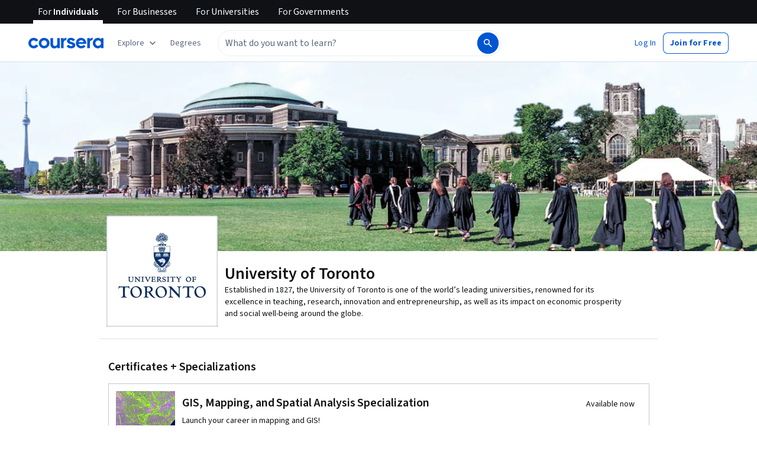

--- FILE ---
content_type: text/html
request_url: https://www.coursera.org/partners/utoronto
body_size: 91703
content:
<!DOCTYPE html><html xmlns:fb="http://ogp.me/ns/fb#" itemtype="http://schema.org" lang="en" dir="ltr" data-color-theme="{{{colorTheme}}}"><head><link rel="preconnect" href="https://d3njjcbhbojbot.cloudfront.net" crossorigin><link rel="preconnect" href="https://browser.sentry-cdn.com" crossorigin><meta http-equiv="X-UA-Compatible" content="IE=Edge,chrome=IE7"><meta charset="utf-8"><meta property="og:site_name" content="Coursera"><meta property="fb:admins" content="727836538,4807654"><meta property="fb:app_id" content="823425307723964"><meta name="twitter:site" content="Coursera"><meta name="twitter:app:name:iphone" content="Coursera"><meta name="twitter:app:name:ipad" content="Coursera"><meta name="twitter:app:name:googleplay" content="Coursera"><meta name="twitter:app:id:iphone" content="id736535961"><meta name="twitter:app:id:ipad" content="id736535961"><meta name="twitter:app:id:googleplay" content="org.coursera.android"><meta name="viewport" content="width=device-width, initial-scale=1"><link rel="apple-touch-icon" sizes="57x57" href="https://d3njjcbhbojbot.cloudfront.net/web/images/favicons/apple-touch-icon-v2-57x57.png"><link rel="apple-touch-icon" sizes="60x60" href="https://d3njjcbhbojbot.cloudfront.net/web/images/favicons/apple-touch-icon-v2-60x60.png"><link rel="apple-touch-icon" sizes="72x72" href="https://d3njjcbhbojbot.cloudfront.net/web/images/favicons/apple-touch-icon-v2-72x72.png"><link rel="apple-touch-icon" sizes="76x76" href="https://d3njjcbhbojbot.cloudfront.net/web/images/favicons/apple-touch-icon-v2-76x76.png"><link rel="apple-touch-icon" sizes="114x114" href="https://d3njjcbhbojbot.cloudfront.net/web/images/favicons/apple-touch-icon-v2-114x114.png"><link rel="apple-touch-icon" sizes="120x120" href="https://d3njjcbhbojbot.cloudfront.net/web/images/favicons/apple-touch-icon-v2-120x120.png"><link rel="apple-touch-icon" sizes="144x144" href="https://d3njjcbhbojbot.cloudfront.net/web/images/favicons/apple-touch-icon-v2-144x144.png"><link rel="apple-touch-icon" sizes="152x152" href="https://d3njjcbhbojbot.cloudfront.net/web/images/favicons/apple-touch-icon-v2-152x152.png"><link rel="apple-touch-icon" sizes="180x180" href="https://d3njjcbhbojbot.cloudfront.net/web/images/favicons/apple-touch-icon-v2-180x180.png"><link rel="icon" type="image/png" href="https://d3njjcbhbojbot.cloudfront.net/web/images/favicons/favicon-v2-194x194.png" sizes="194x194"><link rel="icon" type="image/png" href="https://d3njjcbhbojbot.cloudfront.net/web/images/favicons/android-chrome-v2-192x192.png" sizes="192x192"><link rel="icon" type="image/png" href="https://d3njjcbhbojbot.cloudfront.net/web/images/favicons/favicon-v2-96x96.png" sizes="96x96"><link rel="icon" type="image/png" href="https://d3njjcbhbojbot.cloudfront.net/web/images/favicons/favicon-v2-16x16.png" sizes="16x16"><link rel="icon" type="image/png" href="https://d3njjcbhbojbot.cloudfront.net/web/images/favicons/favicon-v2-32x32.png" sizes="32x32"><meta name="msapplication-TileColor" content="#2d89ef"><meta name="msapplication-TileImage" content="https://d3njjcbhbojbot.cloudfront.net/web/images/favicons/mstile-v2-144x144.png"><meta name="theme-color" content="#0056D2"><meta property="qc:admins" content="366737676376375235216727"><!-- Verification for Yandex--><meta property="yandex-verification" content="4970cfdb825622c7"><link rel="preload" href="https://d3njjcbhbojbot.cloudfront.net/web/type/source-sans-3-optimized/ss3-latin-normal.woff2" as="font" type="font/woff2" crossorigin><style>@font-face {
  font-family: 'coursera-iconfont';
  src: url("https://d3njjcbhbojbot.cloudfront.net/web/bundles/styleguide/icons/fonts/coursera.v26.eot");
  src: url("https://d3njjcbhbojbot.cloudfront.net/web/bundles/styleguide/icons/fonts/coursera.v26.eot?#iefix") format('embedded-opentype'),
       url("https://d3njjcbhbojbot.cloudfront.net/web/bundles/styleguide/icons/fonts/coursera.v26.woff") format('woff'),
       url("https://d3njjcbhbojbot.cloudfront.net/web/bundles/styleguide/icons/fonts/coursera.v26.ttf") format('truetype'),
       url("https://d3njjcbhbojbot.cloudfront.net/web/bundles/styleguide/icons/fonts/coursera.v26.svg") format('svg');
}

@font-face {
  font-family: 'OpenSans-Light';
  font-weight: normal;
  font-style: normal;
  font-display: swap;
  src: url("https://d3njjcbhbojbot.cloudfront.net/web/type/opensans/OpenSans-Light.eot");
  src: url("https://d3njjcbhbojbot.cloudfront.net/web/type/opensans/OpenSans-Light.eot?#iefix") format('embedded-opentype'),
       url("https://d3njjcbhbojbot.cloudfront.net/web/type/opensans-v17-latin-latinext-cyrillic/opensans-300.woff2") format('woff2'),
       url("https://d3njjcbhbojbot.cloudfront.net/web/type/opensans-v17-latin-latinext-cyrillic/opensans-300.woff") format('woff'),
       url("https://d3njjcbhbojbot.cloudfront.net/web/type/opensans/OpenSans-Light.ttf") format('truetype'),
       url("https://d3njjcbhbojbot.cloudfront.net/web/type/opensans/OpenSans-Light.svg#OpenSans-Light") format('svg');
}
@font-face {
  font-family: 'OpenSans';
  font-weight: normal;
  font-style: normal;
  font-display: swap;
  src: url("https://d3njjcbhbojbot.cloudfront.net/web/type/opensans/OpenSans-Regular.eot");
  src: url("https://d3njjcbhbojbot.cloudfront.net/web/type/opensans/OpenSans-Regular.eot?#iefix") format('embedded-opentype'),
       url("https://d3njjcbhbojbot.cloudfront.net/web/type/opensans-v17-latin-latinext-cyrillic/opensans-regular.woff2") format('woff2'),
       url("https://d3njjcbhbojbot.cloudfront.net/web/type/opensans-v17-latin-latinext-cyrillic/opensans-regular.woff") format('woff'),
       url("https://d3njjcbhbojbot.cloudfront.net/web/type/opensans/OpenSans-Regular.ttf") format('truetype'),
       url("https://d3njjcbhbojbot.cloudfront.net/web/type/opensans/OpenSans-Regular.svg#OpenSans-Regular") format('svg');
}
@font-face {
  font-family: 'OpenSans-Semibold';
  font-weight: normal;
  font-style: normal;
  font-display: swap;
  src: url("https://d3njjcbhbojbot.cloudfront.net/web/type/opensans/OpenSans-Semibold.eot");
  src: url("https://d3njjcbhbojbot.cloudfront.net/web/type/opensans/OpenSans-Semibold.eot?#iefix") format('embedded-opentype'),
       url("https://d3njjcbhbojbot.cloudfront.net/web/type/opensans-v17-latin-latinext-cyrillic/opensans-600.woff2") format('woff2'),
       url("https://d3njjcbhbojbot.cloudfront.net/web/type/opensans-v17-latin-latinext-cyrillic/opensans-600.woff") format('woff'),
       url("https://d3njjcbhbojbot.cloudfront.net/web/type/opensans/OpenSans-Semibold.ttf") format('truetype'),
       url("https://d3njjcbhbojbot.cloudfront.net/web/type/opensans/OpenSans-Semibold.svg#OpenSans-Semibold") format('svg');
}
@font-face {
font-family: 'OpenSans-Bold';
font-weight: 700;
font-display: swap;
src: url('https://d3njjcbhbojbot.cloudfront.net/web/type/opensans/OpenSans-Bold.eot');
src: url('https://d3njjcbhbojbot.cloudfront.net/web/type/opensans/OpenSans-Bold.eot?#iefix') format('embedded-opentype'),
     url('https://d3njjcbhbojbot.cloudfront.net/web/type/opensans-v17-latin-latinext-cyrillic/opensans-700.woff2') format('woff2'),
     url('https://d3njjcbhbojbot.cloudfront.net/web/type/opensans-v17-latin-latinext-cyrillic/opensans-700.woff') format('woff'),
     url('https://d3njjcbhbojbot.cloudfront.net/web/type/opensans/OpenSans-Bold.ttf') format('truetype'),
     url('https://d3njjcbhbojbot.cloudfront.net/web/type/opensans/OpenSans-Bold.svg#OpenSans-Bold') format('svg');
}
@font-face {
  font-family: 'OpenSans';
  font-weight: bold;
  font-style: normal;
  font-display: swap;
  src: url("https://d3njjcbhbojbot.cloudfront.net/web/type/opensans/OpenSans-Bold.eot");
  src: url("https://d3njjcbhbojbot.cloudfront.net/web/type/opensans/OpenSans-Bold.eot?#iefix") format('embedded-opentype'),
       url("https://d3njjcbhbojbot.cloudfront.net/web/type/opensans-v17-latin-latinext-cyrillic/opensans-700.woff2") format('woff2'),
       url("https://d3njjcbhbojbot.cloudfront.net/web/type/opensans-v17-latin-latinext-cyrillic/opensans-700.woff") format('woff'),
       url("https://d3njjcbhbojbot.cloudfront.net/web/type/opensans/OpenSans-Bold.ttf") format('truetype'),
       url("https://d3njjcbhbojbot.cloudfront.net/web/type/opensans/OpenSans-Bold.svg#OpenSans-Bold") format('svg');
}
@font-face {
  font-family: 'Merriweather';
  font-display: swap;
  src: url("https://d3njjcbhbojbot.cloudfront.net/web/type/merriweather/Merriweather-Regular.eot");
  src: url("https://d3njjcbhbojbot.cloudfront.net/web/type/merriweather/Merriweather-Regular.eot?#iefix") format('embedded-opentype'),
       url("https://d3njjcbhbojbot.cloudfront.net/web/type/merriweather/Merriweather-Regular.woff2") format('woff2'),
       url("https://d3njjcbhbojbot.cloudfront.net/web/type/merriweather/Merriweather-Regular.woff") format('woff'),
       url("https://d3njjcbhbojbot.cloudfront.net/web/type/merriweather/Merriweather-Regular.ttf") format('truetype'),
       url("https://d3njjcbhbojbot.cloudfront.net/web/type/merriweather/Merriweather-Regular.svg#Merriweather-Regular") format('svg');
  font-weight: normal;
  font-style: normal;
}
@font-face {
  font-family: 'Merriweather-Light';
  font-display: swap;
  src: url("https://d3njjcbhbojbot.cloudfront.net/web/type/merriweather/Merriweather-Light.eot");
  src: url("https://d3njjcbhbojbot.cloudfront.net/web/type/merriweather/Merriweather-Light.eot?#iefix") format('embedded-opentype'),
       url("https://d3njjcbhbojbot.cloudfront.net/web/type/merriweather/Merriweather-Light.woff2") format('woff2'),
       url("https://d3njjcbhbojbot.cloudfront.net/web/type/merriweather/Merriweather-Light.woff") format('woff'),
       url("https://d3njjcbhbojbot.cloudfront.net/web/type/merriweather/Merriweather-Light.ttf") format('truetype'),
       url("https://d3njjcbhbojbot.cloudfront.net/web/type/merriweather/Merriweather-Regular.svg#Merriweather-Light") format('svg');
  font-weight: normal;
  font-style: normal;
}

/* cyrillic-ext */
@font-face {
  font-family: 'Source Sans Pro';
  font-style: italic;
  font-weight: 400 700;
  font-display: swap;
  src: url('https://d3njjcbhbojbot.cloudfront.net/web/type/source-sans-3-optimized/ss3-cyrillic-ext.eot'); /* IE9 Compat Modes */
  src: url('https://d3njjcbhbojbot.cloudfront.net/web/type/source-sans-3-optimized/ss3-cyrillic-ext.eot?#iefix') format('embedded-opentype'),
       url('https://d3njjcbhbojbot.cloudfront.net/web/type/source-sans-3-optimized/ss3-cyrillic-ext.woff2') format('woff2'),
       url('https://d3njjcbhbojbot.cloudfront.net/web/type/source-sans-3-optimized/ss3-cyrillic-ext.woff') format('woff'),
       url('https://d3njjcbhbojbot.cloudfront.net/web/type/source-sans-3-optimized/ss3-cyrillic-ext.ttf') format('truetype'),
       url('https://d3njjcbhbojbot.cloudfront.net/web/type/source-sans-3-optimized/ss3-cyrillic-ext.svg#SourceSansPro') format('svg');
  unicode-range: U+0460-052F, U+1C80-1C8A, U+20B4, U+2DE0-2DFF, U+A640-A69F, U+FE2E-FE2F;
}

/* cyrillic */
@font-face {
  font-family: 'Source Sans Pro';
  font-style: italic;
  font-weight: 400 700;
  font-display: swap;
  src: url('https://d3njjcbhbojbot.cloudfront.net/web/type/source-sans-3-optimized/ss3-cyrillic.eot'); /* IE9 Compat Modes */
  src: url('https://d3njjcbhbojbot.cloudfront.net/web/type/source-sans-3-optimized/ss3-cyrillic.eot?#iefix') format('embedded-opentype'),
       url('https://d3njjcbhbojbot.cloudfront.net/web/type/source-sans-3-optimized/ss3-cyrillic.woff2') format('woff2'),
       url('https://d3njjcbhbojbot.cloudfront.net/web/type/source-sans-3-optimized/ss3-cyrillic.woff') format('woff'),
       url('https://d3njjcbhbojbot.cloudfront.net/web/type/source-sans-3-optimized/ss3-cyrillic.ttf') format('truetype'),
       url('https://d3njjcbhbojbot.cloudfront.net/web/type/source-sans-3-optimized/ss3-cyrillic.svg#SourceSansPro') format('svg');
  unicode-range: U+0301, U+0400-045F, U+0490-0491, U+04B0-04B1, U+2116;
}
/* greek-ext */
@font-face {
  font-family: 'Source Sans Pro';
  font-style: italic;
  font-weight: 400 700;
  font-display: swap;
  src: url('https://d3njjcbhbojbot.cloudfront.net/web/type/source-sans-3-optimized/ss3-greek-ext.eot'); /* IE9 Compat Modes */
  src: url('https://d3njjcbhbojbot.cloudfront.net/web/type/source-sans-3-optimized/ss3-greek-ext.eot?#iefix') format('embedded-opentype'),
       url('https://d3njjcbhbojbot.cloudfront.net/web/type/source-sans-3-optimized/ss3-greek-ext.woff2') format('woff2'),
       url('https://d3njjcbhbojbot.cloudfront.net/web/type/source-sans-3-optimized/ss3-greek-ext.woff') format('woff'),
       url('https://d3njjcbhbojbot.cloudfront.net/web/type/source-sans-3-optimized/ss3-greek-ext.ttf') format('truetype'),
       url('https://d3njjcbhbojbot.cloudfront.net/web/type/source-sans-3-optimized/ss3-greek-ext.svg#SourceSansPro') format('svg');
  unicode-range: U+1F00-1FFF;
}

/* greek */
@font-face {
  font-family: 'Source Sans Pro';
  font-style: italic;
  font-weight: 400 700;
  font-display: swap;
  src: url('https://d3njjcbhbojbot.cloudfront.net/web/type/source-sans-3-optimized/ss3-greek.eot'); /* IE9 Compat Modes */
  src: url('https://d3njjcbhbojbot.cloudfront.net/web/type/source-sans-3-optimized/ss3-greek.eot?#iefix') format('embedded-opentype'),
       url('https://d3njjcbhbojbot.cloudfront.net/web/type/source-sans-3-optimized/ss3-greek.woff2') format('woff2'),
       url('https://d3njjcbhbojbot.cloudfront.net/web/type/source-sans-3-optimized/ss3-greek.woff') format('woff'),
       url('https://d3njjcbhbojbot.cloudfront.net/web/type/source-sans-3-optimized/ss3-greek.ttf') format('truetype'),
       url('https://d3njjcbhbojbot.cloudfront.net/web/type/source-sans-3-optimized/ss3-greek.svg#SourceSansPro') format('svg');
  unicode-range: U+0370-0377, U+037A-037F, U+0384-038A, U+038C, U+038E-03A1, U+03A3-03FF;
}

/* vietnamese */
@font-face {
  font-family: 'Source Sans Pro';
  font-style: italic;
  font-weight: 400 700;
  font-display: swap;
  src: url('https://d3njjcbhbojbot.cloudfront.net/web/type/source-sans-3-optimized/ss3-vietnamese.eot'); /* IE9 Compat Modes */
  src: url('https://d3njjcbhbojbot.cloudfront.net/web/type/source-sans-3-optimized/ss3-vietnamese.eot?#iefix') format('embedded-opentype'),
       url('https://d3njjcbhbojbot.cloudfront.net/web/type/source-sans-3-optimized/ss3-vietnamese.woff2') format('woff2'),
       url('https://d3njjcbhbojbot.cloudfront.net/web/type/source-sans-3-optimized/ss3-vietnamese.woff') format('woff'),
       url('https://d3njjcbhbojbot.cloudfront.net/web/type/source-sans-3-optimized/ss3-vietnamese.ttf') format('truetype'),
       url('https://d3njjcbhbojbot.cloudfront.net/web/type/source-sans-3-optimized/ss3-vietnamese.svg#SourceSansPro') format('svg');
  unicode-range: U+0102-0103, U+0110-0111, U+0128-0129, U+0168-0169, U+01A0-01A1, U+01AF-01B0, U+0300-0301, U+0303-0304, U+0308-0309, U+0323, U+0329, U+1EA0-1EF9, U+20AB;
}

/* latin-ext */
@font-face {
  font-family: 'Source Sans Pro';
  font-style: italic;
  font-weight: 400 700;
  font-display: swap;
  src: url('https://d3njjcbhbojbot.cloudfront.net/web/type/source-sans-3-optimized/ss3-latin-ext.eot'); /* IE9 Compat Modes */
  src: url('https://d3njjcbhbojbot.cloudfront.net/web/type/source-sans-3-optimized/ss3-latin-ext.eot?#iefix') format('embedded-opentype'),
       url('https://d3njjcbhbojbot.cloudfront.net/web/type/source-sans-3-optimized/ss3-latin-ext.woff2') format('woff2'),
       url('https://d3njjcbhbojbot.cloudfront.net/web/type/source-sans-3-optimized/ss3-latin-ext.woff') format('woff'),
       url('https://d3njjcbhbojbot.cloudfront.net/web/type/source-sans-3-optimized/ss3-latin-ext.ttf') format('truetype'),
       url('https://d3njjcbhbojbot.cloudfront.net/web/type/source-sans-3-optimized/ss3-latin-ext.svg#SourceSansPro') format('svg');
  unicode-range: U+0100-02BA, U+02BD-02C5, U+02C7-02CC, U+02CE-02D7, U+02DD-02FF, U+0304, U+0308, U+0329, U+1D00-1DBF, U+1E00-1E9F, U+1EF2-1EFF, U+2020, U+20A0-20AB, U+20AD-20C0, U+2113, U+2C60-2C7F, U+A720-A7FF;
}

/* latin */
@font-face {
  font-family: 'Source Sans Pro';
  font-style: italic;
  font-weight: 400 700;
  font-display: swap;
  src: url('https://d3njjcbhbojbot.cloudfront.net/web/type/source-sans-3-optimized/ss3-latin.eot'); /* IE9 Compat Modes */
  src: url('https://d3njjcbhbojbot.cloudfront.net/web/type/source-sans-3-optimized/ss3-latin.eot?#iefix') format('embedded-opentype'),
       url('https://d3njjcbhbojbot.cloudfront.net/web/type/source-sans-3-optimized/ss3-latin.woff2') format('woff2'),
       url('https://d3njjcbhbojbot.cloudfront.net/web/type/source-sans-3-optimized/ss3-latin.woff') format('woff'),
       url('https://d3njjcbhbojbot.cloudfront.net/web/type/source-sans-3-optimized/ss3-latin.ttf') format('truetype'),
       url('https://d3njjcbhbojbot.cloudfront.net/web/type/source-sans-3-optimized/ss3-latin.svg#SourceSansPro') format('svg');
  unicode-range: U+0000-00FF, U+0131, U+0152-0153, U+02BB-02BC, U+02C6, U+02DA, U+02DC, U+0304, U+0308, U+0329, U+2000-206F, U+20AC, U+2122, U+2191, U+2193, U+2212, U+2215, U+FEFF, U+FFFD;
}

/* cyrillic-ext-normal */
@font-face {
  font-family: 'Source Sans Pro';
  font-style: normal;
  font-weight: 400 700;
  font-display: swap;
  src: url('https://d3njjcbhbojbot.cloudfront.net/web/type/source-sans-3-optimized/ss3-cyrillic-ext-normal.eot'); /* IE9 Compat Modes */
  src: url('https://d3njjcbhbojbot.cloudfront.net/web/type/source-sans-3-optimized/ss3-cyrillic-ext-normal.eot?#iefix') format('embedded-opentype'),
       url('https://d3njjcbhbojbot.cloudfront.net/web/type/source-sans-3-optimized/ss3-cyrillic-ext-normal.woff2') format('woff2'),
       url('https://d3njjcbhbojbot.cloudfront.net/web/type/source-sans-3-optimized/ss3-cyrillic-ext-normal.woff') format('woff'),
       url('https://d3njjcbhbojbot.cloudfront.net/web/type/source-sans-3-optimized/ss3-cyrillic-ext-normal.ttf') format('truetype'),
       url('https://d3njjcbhbojbot.cloudfront.net/web/type/source-sans-3-optimized/ss3-cyrillic-ext-normal.svg#SourceSansPro') format('svg');
  unicode-range: U+0460-052F, U+1C80-1C8A, U+20B4, U+2DE0-2DFF, U+A640-A69F, U+FE2E-FE2F;
}

/* cyrillic-normal */
@font-face {
  font-family: 'Source Sans Pro';
  font-style: normal;
  font-weight: 400 700;
  font-display: swap;
  src: url('https://d3njjcbhbojbot.cloudfront.net/web/type/source-sans-3-optimized/ss3-cyrillic-normal.eot'); /* IE9 Compat Modes */
  src: url('https://d3njjcbhbojbot.cloudfront.net/web/type/source-sans-3-optimized/ss3-cyrillic-normal.eot?#iefix') format('embedded-opentype'),
       url('https://d3njjcbhbojbot.cloudfront.net/web/type/source-sans-3-optimized/ss3-cyrillic-normal.woff2') format('woff2'),
       url('https://d3njjcbhbojbot.cloudfront.net/web/type/source-sans-3-optimized/ss3-cyrillic-normal.woff') format('woff'),
       url('https://d3njjcbhbojbot.cloudfront.net/web/type/source-sans-3-optimized/ss3-cyrillic-normal.ttf') format('truetype'),
       url('https://d3njjcbhbojbot.cloudfront.net/web/type/source-sans-3-optimized/ss3-cyrillic-normal.svg#SourceSansPro') format('svg');
  unicode-range: U+0301, U+0400-045F, U+0490-0491, U+04B0-04B1, U+2116;
}

/* greek-ext-normal */
@font-face {
  font-family: 'Source Sans Pro';
  font-style: normal;
  font-weight: 400 700;
  font-display: swap;
  src: url('https://d3njjcbhbojbot.cloudfront.net/web/type/source-sans-3-optimized/ss3-greek-ext-normal.eot'); /* IE9 Compat Modes */
  src: url('https://d3njjcbhbojbot.cloudfront.net/web/type/source-sans-3-optimized/ss3-greek-ext-normal.eot?#iefix') format('embedded-opentype'),
       url('https://d3njjcbhbojbot.cloudfront.net/web/type/source-sans-3-optimized/ss3-greek-ext-normal.woff2') format('woff2'),
       url('https://d3njjcbhbojbot.cloudfront.net/web/type/source-sans-3-optimized/ss3-greek-ext-normal.woff') format('woff'),
       url('https://d3njjcbhbojbot.cloudfront.net/web/type/source-sans-3-optimized/ss3-greek-ext-normal.ttf') format('truetype'),
       url('https://d3njjcbhbojbot.cloudfront.net/web/type/source-sans-3-optimized/ss3-greek-ext-normal.svg#SourceSansPro') format('svg');
  unicode-range: U+1F00-1FFF;
}

/* greek */
@font-face {
  font-family: 'Source Sans Pro';
  font-style: normal;
  font-weight: 400 700;
  font-display: swap;
  src: url('https://d3njjcbhbojbot.cloudfront.net/web/type/source-sans-3-optimized/ss3-greek-normal.eot'); /* IE9 Compat Modes */
  src: url('https://d3njjcbhbojbot.cloudfront.net/web/type/source-sans-3-optimized/ss3-greek-normal.eot?#iefix') format('embedded-opentype'),
       url('https://d3njjcbhbojbot.cloudfront.net/web/type/source-sans-3-optimized/ss3-greek-normal.woff2') format('woff2'),
       url('https://d3njjcbhbojbot.cloudfront.net/web/type/source-sans-3-optimized/ss3-greek-normal.woff') format('woff'),
       url('https://d3njjcbhbojbot.cloudfront.net/web/type/source-sans-3-optimized/ss3-greek-normal.ttf') format('truetype'),
       url('https://d3njjcbhbojbot.cloudfront.net/web/type/source-sans-3-optimized/ss3-greek-normal.svg#SourceSansPro') format('svg');
  unicode-range: U+0370-0377, U+037A-037F, U+0384-038A, U+038C, U+038E-03A1, U+03A3-03FF;
}

/* vietnamese-normal */
@font-face {
  font-family: 'Source Sans Pro';
  font-style: normal;
  font-weight: 400 700;
  font-display: swap;
  src: url('https://d3njjcbhbojbot.cloudfront.net/web/type/source-sans-3-optimized/ss3-vietnamese-normal.eot'); /* IE9 Compat Modes */
  src: url('https://d3njjcbhbojbot.cloudfront.net/web/type/source-sans-3-optimized/ss3-vietnamese-normal.eot?#iefix') format('embedded-opentype'),
       url('https://d3njjcbhbojbot.cloudfront.net/web/type/source-sans-3-optimized/ss3-vietnamese-normal.woff2') format('woff2'),
       url('https://d3njjcbhbojbot.cloudfront.net/web/type/source-sans-3-optimized/ss3-vietnamese-normal.woff') format('woff'),
       url('https://d3njjcbhbojbot.cloudfront.net/web/type/source-sans-3-optimized/ss3-vietnamese-normal.ttf') format('truetype'),
       url('https://d3njjcbhbojbot.cloudfront.net/web/type/source-sans-3-optimized/ss3-vietnamese-normal.svg#SourceSansPro') format('svg');
  unicode-range: U+0102-0103, U+0110-0111, U+0128-0129, U+0168-0169, U+01A0-01A1, U+01AF-01B0, U+0300-0301, U+0303-0304, U+0308-0309, U+0323, U+0329, U+1EA0-1EF9, U+20AB;
}

/* latin-ext-normal */
@font-face {
  font-family: 'Source Sans Pro';
  font-style: normal;
  font-weight: 400 700;
  font-display: swap;
  src: url('https://d3njjcbhbojbot.cloudfront.net/web/type/source-sans-3-optimized/ss3-latin-ext-normal.eot'); /* IE9 Compat Modes */
  src: url('https://d3njjcbhbojbot.cloudfront.net/web/type/source-sans-3-optimized/ss3-latin-ext-normal.eot?#iefix') format('embedded-opentype'),
       url('https://d3njjcbhbojbot.cloudfront.net/web/type/source-sans-3-optimized/ss3-latin-ext-normal.woff2') format('woff2'),
       url('https://d3njjcbhbojbot.cloudfront.net/web/type/source-sans-3-optimized/ss3-latin-ext-normal.woff') format('woff'),
       url('https://d3njjcbhbojbot.cloudfront.net/web/type/source-sans-3-optimized/ss3-latin-ext-normal.ttf') format('truetype'),
       url('https://d3njjcbhbojbot.cloudfront.net/web/type/source-sans-3-optimized/ss3-latin-ext-normal.svg#SourceSansPro') format('svg');
  unicode-range: U+0100-02BA, U+02BD-02C5, U+02C7-02CC, U+02CE-02D7, U+02DD-02FF, U+0304, U+0308, U+0329, U+1D00-1DBF, U+1E00-1E9F, U+1EF2-1EFF, U+2020, U+20A0-20AB, U+20AD-20C0, U+2113, U+2C60-2C7F, U+A720-A7FF;
}

/* latin-normal */
@font-face {
  font-family: 'Source Sans Pro';
  font-style: normal;
  font-weight: 400 700;
  font-display: swap;
  src: url('https://d3njjcbhbojbot.cloudfront.net/web/type/source-sans-3-optimized/ss3-latin-normal.eot'); /* IE9 Compat Modes */
  src: url('https://d3njjcbhbojbot.cloudfront.net/web/type/source-sans-3-optimized/ss3-latin-normal.eot?#iefix') format('embedded-opentype'),
       url('https://d3njjcbhbojbot.cloudfront.net/web/type/source-sans-3-optimized/ss3-latin-normal.woff2') format('woff2'),
       url('https://d3njjcbhbojbot.cloudfront.net/web/type/source-sans-3-optimized/ss3-latin-normal.woff') format('woff'),
       url('https://d3njjcbhbojbot.cloudfront.net/web/type/source-sans-3-optimized/ss3-latin-normal.ttf') format('truetype'),
       url('https://d3njjcbhbojbot.cloudfront.net/web/type/source-sans-3-optimized/ss3-latin-normal.svg#SourceSansPro') format('svg');
  unicode-range: U+0000-00FF, U+0131, U+0152-0153, U+02BB-02BC, U+02C6, U+02DA, U+02DC, U+0304, U+0308, U+0329, U+2000-206F, U+20AC, U+2122, U+2191, U+2193, U+2212, U+2215, U+FEFF, U+FFFD;
}</style><script>// NOTE: This file gets included in Jade pre-transformed so it must be ES5-safe.

(function (global, factory) {
  global.errorTracker = factory();
})(this, function () {
  var lastError = {};

  function errorEquals(left, right) {
    return ['message', 'url', 'line', 'column'].every(function (field) {
      return left[field] == right[field];
    });
  }

  return function (tracker, options) {
    options = options || {};

    var logger = options.logger || (window && window.console) || { error: function () {} };
    var version = options.version || '';
    var versionTimestamp = options.versionTimestamp || '';

    var stringifyError = function (error) {
      var plainObject = {};
      if (error && typeof error == 'object') {
        Object.getOwnPropertyNames(error).forEach(function (key) {
          plainObject[key] = error[key];
        });
      }
      return JSON.stringify(plainObject);
    };

    var logClientSideError = function (message, url, line, column, error) {
      // errors without line numbers, urls or columns aren't helpful, chuck them
      if (!url || !column || !line) return;

      if (message.target && message.type) {
        message = message.type;
      }

      if (error && error.stack) {
        var findStackUrlRegExp = /\(([^)\s]+?):\d+:\d+\)/gm;
        var findLastStackUrlRegExp = /\s*(https?:\/\/[^:\s]+?):\d+:\d+\s*$/gm;
        var match;
        var local = true;

        // test for parens enclosed URLs in stack trace
        while ((match = findStackUrlRegExp.exec(error.stack))) {
          if (match && !options.scriptFilter.test(match[1])) {
            local = false;
            break;
          }
        }

        // test for last URL in stack trace
        if (local) {
          while ((match = findLastStackUrlRegExp.exec(error.stack))) {
            if (match && !options.scriptFilter.test(match[1])) {
              local = false;
              break;
            }
          }
        }

        // if stack trace shows us external scripts are buggy, don't log
        if (!local) return;
      }

      var errorStr = stringifyError(error);
      var errorDescrip = {
        message: message,
        script: url,
        line: line,
        url: window && window.document ? window.document.URL : url,
        column: column,
        error: errorStr,
        version: version,
        versionTimestamp: versionTimestamp,
        appName: window.appName || 'unknown',
      };

      logger.error(errorStr);

      var trackableUrl = url && (!options.scriptFilter || options.scriptFilter.test(url));

      if (trackableUrl) {
        var isNewError = !errorEquals(errorDescrip, lastError);

        // don't track the same error over and over again
        if (isNewError) {
          lastError = errorDescrip;
          tracker(errorDescrip);
        }
      }
    };

    if (typeof window !== 'undefined') {
      window.onerror = logClientSideError;
      if (window.errorTracker) {
        delete window.errorTracker;
      }
    } else {
      return logClientSideError;
    }
  };
});
</script><script>window._204 = [];
window._400 = [];
if(window.errorTracker) {
  window.errorTracker(
    function(error) {
      window._400.push({key:'page.error.javascript', value:error});
    },
    {
      scriptFilter: new RegExp('^/|^' + location.protocol + '//' + location.host),
      version: "c2b960b0ed262d9a1943f8f1214bfa9e1e88ea24",
      versionTimestamp: "1769199169964"
    });
}</script><script>window.publicPathOverride = "https://d3njjcbhbojbot.cloudfront.net/webapps/r2-builds/br/partners-graphql/" !== "" ?
  "https://d3njjcbhbojbot.cloudfront.net/webapps/r2-builds/br/partners-graphql/" : null;</script><link href="https://d3njjcbhbojbot.cloudfront.net/webapps/r2-builds/br/partners-graphql/allStyles.8516055cae3082c0bf97.css" data-href="https://d3njjcbhbojbot.cloudfront.net/webapps/r2-builds/br/partners-graphql/allStyles.8516055cae3082c0bf97.css" rel="stylesheet"><title data-react-helmet="true">University of Toronto Online Courses | Coursera</title>
<meta data-react-helmet="true" property="og:url" content="https://www.coursera.org/partners/utoronto"/><meta data-react-helmet="true" property="og:locale" content="en_US"/><meta data-react-helmet="true" property="og:type" content="website"/><meta data-react-helmet="true" name="description" content="Established in 1827, the University of Toronto is one of the world’s leading universities, renowned for its excellence in teaching, research, innovation and entrepreneurship, as well as its impact on economic prosperity and social well-being ..."/><meta data-react-helmet="true" name="image" content="https://coursera-university-assets.s3.amazonaws.com/04/1df8943d27a485a986a3ebf10c83d9/UofT-Crest-Square.png"/><meta data-react-helmet="true" property="og:title" content="University of Toronto Online Courses | Coursera"/><meta data-react-helmet="true" property="og:description" content="Established in 1827, the University of Toronto is one of the world’s leading universities, renowned for its excellence in teaching, research, innovation and entrepreneurship, as well as its impact on economic prosperity and social well-being ..."/><meta data-react-helmet="true" property="og:image" content="https://coursera-university-assets.s3.amazonaws.com/04/1df8943d27a485a986a3ebf10c83d9/UofT-Crest-Square.png"/><meta data-react-helmet="true" property="twitter:title" content="University of Toronto Online Courses | Coursera"/><meta data-react-helmet="true" property="twitter:description" content="Established in 1827, the University of Toronto is one of ..."/><meta data-react-helmet="true" property="twitter:image:src" content="https://coursera-university-assets.s3.amazonaws.com/04/1df8943d27a485a986a3ebf10c83d9/UofT-Crest-Square.png"/><meta data-react-helmet="true" property="twitter:image" content="https://coursera-university-assets.s3.amazonaws.com/04/1df8943d27a485a986a3ebf10c83d9/UofT-Crest-Square.png"/><meta data-react-helmet="true" property="twitter:card" content="summary"/>
<link data-react-helmet="true" rel="canonical" href="https://www.coursera.org/partners/utoronto"/><link data-react-helmet="true" rel="alternate" hreflang="x-default" href="https://www.coursera.org/partners/utoronto"/><link data-react-helmet="true" rel="alternate" hreflang="en" href="https://www.coursera.org/partners/utoronto"/>

<style data-coursera-design-system>.cds-10 {
  width: 100%;
  display: flex;
  flex-wrap: wrap;
  box-sizing: border-box;
}
.cds-11 {
  margin: 0;
  box-sizing: border-box;
}
.cds-12 {
  min-width: 0;
}
.cds-13 {
  flex-direction: column;
}
.cds-14 {
  flex-direction: column-reverse;
}
.cds-15 {
  flex-direction: row-reverse;
}
.cds-16 {
  flex-wrap: nowrap;
}
.cds-17 {
  flex-wrap: wrap-reverse;
}
.cds-18 {
  align-items: center;
}
.cds-19 {
  align-items: flex-start;
}
.cds-20 {
  align-items: flex-end;
}
.cds-21 {
  align-items: baseline;
}
.cds-22 {
  align-content: center;
}
.cds-23 {
  align-content: flex-start;
}
.cds-24 {
  align-content: flex-end;
}
.cds-25 {
  align-content: space-between;
}
.cds-26 {
  align-content: space-around;
}
.cds-27 {
  justify-content: center;
}
.cds-28 {
  justify-content: flex-end;
}
.cds-29 {
  justify-content: space-between;
}
.cds-30 {
  justify-content: space-around;
}
.cds-31 {
  justify-content: space-evenly;
}
.cds-32 {
  width: calc(100% + 0px);
  margin: -0px;
}
.cds-32 > .cds-11 {
  padding: 0px;
}
.cds-33 {
  width: calc(100% + NaNundefined);
  margin: -NaNundefined;
}
.cds-33 > .cds-11 {
  padding: NaNundefined;
}
.cds-34 {
  width: calc(100% + NaNundefined);
  margin: -NaNundefined;
}
.cds-34 > .cds-11 {
  padding: NaNundefined;
}
.cds-35 {
  width: calc(100% + NaNundefined);
  margin: -NaNundefined;
}
.cds-35 > .cds-11 {
  padding: NaNundefined;
}
.cds-36 {
  width: calc(100% + NaNvar(--cds-spacing-50));
  margin: -NaNvar(--cds-spacing-50);
}
.cds-36 > .cds-11 {
  padding: NaNvar(--cds-spacing-50);
}
.cds-37 {
  width: calc(100% + NaNundefined);
  margin: -NaNundefined;
}
.cds-37 > .cds-11 {
  padding: NaNundefined;
}
.cds-38 {
  width: calc(100% + NaNundefined);
  margin: -NaNundefined;
}
.cds-38 > .cds-11 {
  padding: NaNundefined;
}
.cds-39 {
  width: calc(100% + NaNundefined);
  margin: -NaNundefined;
}
.cds-39 > .cds-11 {
  padding: NaNundefined;
}
.cds-40 {
  width: calc(100% + NaNvar(--cds-spacing-100));
  margin: -NaNvar(--cds-spacing-100);
}
.cds-40 > .cds-11 {
  padding: NaNvar(--cds-spacing-100);
}
.cds-41 {
  width: calc(100% + NaNundefined);
  margin: -NaNundefined;
}
.cds-41 > .cds-11 {
  padding: NaNundefined;
}
.cds-42 {
  width: calc(100% + NaNundefined);
  margin: -NaNundefined;
}
.cds-42 > .cds-11 {
  padding: NaNundefined;
}
.cds-43 {
  flex-grow: 0;
  max-width: none;
  flex-basis: auto;
}
.cds-44 {
  flex-grow: 1;
  max-width: 100%;
  flex-basis: 0;
}
.cds-45 {
  flex-grow: 0;
  max-width: 8.333333%;
  flex-basis: 8.333333%;
}
.cds-46 {
  flex-grow: 0;
  max-width: 16.666667%;
  flex-basis: 16.666667%;
}
.cds-47 {
  flex-grow: 0;
  max-width: 25%;
  flex-basis: 25%;
}
.cds-48 {
  flex-grow: 0;
  max-width: 33.333333%;
  flex-basis: 33.333333%;
}
.cds-49 {
  flex-grow: 0;
  max-width: 41.666667%;
  flex-basis: 41.666667%;
}
.cds-50 {
  flex-grow: 0;
  max-width: 50%;
  flex-basis: 50%;
}
.cds-51 {
  flex-grow: 0;
  max-width: 58.333333%;
  flex-basis: 58.333333%;
}
.cds-52 {
  flex-grow: 0;
  max-width: 66.666667%;
  flex-basis: 66.666667%;
}
.cds-53 {
  flex-grow: 0;
  max-width: 75%;
  flex-basis: 75%;
}
.cds-54 {
  flex-grow: 0;
  max-width: 83.333333%;
  flex-basis: 83.333333%;
}
.cds-55 {
  flex-grow: 0;
  max-width: 91.666667%;
  flex-basis: 91.666667%;
}
.cds-56 {
  flex-grow: 0;
  max-width: 100%;
  flex-basis: 100%;
}
@media (min-width:600px) {
  .cds-57 {
    flex-grow: 0;
    max-width: none;
    flex-basis: auto;
  }
  .cds-58 {
    flex-grow: 1;
    max-width: 100%;
    flex-basis: 0;
  }
  .cds-59 {
    flex-grow: 0;
    max-width: 8.333333%;
    flex-basis: 8.333333%;
  }
  .cds-60 {
    flex-grow: 0;
    max-width: 16.666667%;
    flex-basis: 16.666667%;
  }
  .cds-61 {
    flex-grow: 0;
    max-width: 25%;
    flex-basis: 25%;
  }
  .cds-62 {
    flex-grow: 0;
    max-width: 33.333333%;
    flex-basis: 33.333333%;
  }
  .cds-63 {
    flex-grow: 0;
    max-width: 41.666667%;
    flex-basis: 41.666667%;
  }
  .cds-64 {
    flex-grow: 0;
    max-width: 50%;
    flex-basis: 50%;
  }
  .cds-65 {
    flex-grow: 0;
    max-width: 58.333333%;
    flex-basis: 58.333333%;
  }
  .cds-66 {
    flex-grow: 0;
    max-width: 66.666667%;
    flex-basis: 66.666667%;
  }
  .cds-67 {
    flex-grow: 0;
    max-width: 75%;
    flex-basis: 75%;
  }
  .cds-68 {
    flex-grow: 0;
    max-width: 83.333333%;
    flex-basis: 83.333333%;
  }
  .cds-69 {
    flex-grow: 0;
    max-width: 91.666667%;
    flex-basis: 91.666667%;
  }
  .cds-70 {
    flex-grow: 0;
    max-width: 100%;
    flex-basis: 100%;
  }
}
@media (min-width:1024px) {
  .cds-71 {
    flex-grow: 0;
    max-width: none;
    flex-basis: auto;
  }
  .cds-72 {
    flex-grow: 1;
    max-width: 100%;
    flex-basis: 0;
  }
  .cds-73 {
    flex-grow: 0;
    max-width: 8.333333%;
    flex-basis: 8.333333%;
  }
  .cds-74 {
    flex-grow: 0;
    max-width: 16.666667%;
    flex-basis: 16.666667%;
  }
  .cds-75 {
    flex-grow: 0;
    max-width: 25%;
    flex-basis: 25%;
  }
  .cds-76 {
    flex-grow: 0;
    max-width: 33.333333%;
    flex-basis: 33.333333%;
  }
  .cds-77 {
    flex-grow: 0;
    max-width: 41.666667%;
    flex-basis: 41.666667%;
  }
  .cds-78 {
    flex-grow: 0;
    max-width: 50%;
    flex-basis: 50%;
  }
  .cds-79 {
    flex-grow: 0;
    max-width: 58.333333%;
    flex-basis: 58.333333%;
  }
  .cds-80 {
    flex-grow: 0;
    max-width: 66.666667%;
    flex-basis: 66.666667%;
  }
  .cds-81 {
    flex-grow: 0;
    max-width: 75%;
    flex-basis: 75%;
  }
  .cds-82 {
    flex-grow: 0;
    max-width: 83.333333%;
    flex-basis: 83.333333%;
  }
  .cds-83 {
    flex-grow: 0;
    max-width: 91.666667%;
    flex-basis: 91.666667%;
  }
  .cds-84 {
    flex-grow: 0;
    max-width: 100%;
    flex-basis: 100%;
  }
}
@media (min-width:1440px) {
  .cds-85 {
    flex-grow: 0;
    max-width: none;
    flex-basis: auto;
  }
  .cds-86 {
    flex-grow: 1;
    max-width: 100%;
    flex-basis: 0;
  }
  .cds-87 {
    flex-grow: 0;
    max-width: 8.333333%;
    flex-basis: 8.333333%;
  }
  .cds-88 {
    flex-grow: 0;
    max-width: 16.666667%;
    flex-basis: 16.666667%;
  }
  .cds-89 {
    flex-grow: 0;
    max-width: 25%;
    flex-basis: 25%;
  }
  .cds-90 {
    flex-grow: 0;
    max-width: 33.333333%;
    flex-basis: 33.333333%;
  }
  .cds-91 {
    flex-grow: 0;
    max-width: 41.666667%;
    flex-basis: 41.666667%;
  }
  .cds-92 {
    flex-grow: 0;
    max-width: 50%;
    flex-basis: 50%;
  }
  .cds-93 {
    flex-grow: 0;
    max-width: 58.333333%;
    flex-basis: 58.333333%;
  }
  .cds-94 {
    flex-grow: 0;
    max-width: 66.666667%;
    flex-basis: 66.666667%;
  }
  .cds-95 {
    flex-grow: 0;
    max-width: 75%;
    flex-basis: 75%;
  }
  .cds-96 {
    flex-grow: 0;
    max-width: 83.333333%;
    flex-basis: 83.333333%;
  }
  .cds-97 {
    flex-grow: 0;
    max-width: 91.666667%;
    flex-basis: 91.666667%;
  }
  .cds-98 {
    flex-grow: 0;
    max-width: 100%;
    flex-basis: 100%;
  }
}
@media (min-width:1920px) {
  .cds-99 {
    flex-grow: 0;
    max-width: none;
    flex-basis: auto;
  }
  .cds-100 {
    flex-grow: 1;
    max-width: 100%;
    flex-basis: 0;
  }
  .cds-101 {
    flex-grow: 0;
    max-width: 8.333333%;
    flex-basis: 8.333333%;
  }
  .cds-102 {
    flex-grow: 0;
    max-width: 16.666667%;
    flex-basis: 16.666667%;
  }
  .cds-103 {
    flex-grow: 0;
    max-width: 25%;
    flex-basis: 25%;
  }
  .cds-104 {
    flex-grow: 0;
    max-width: 33.333333%;
    flex-basis: 33.333333%;
  }
  .cds-105 {
    flex-grow: 0;
    max-width: 41.666667%;
    flex-basis: 41.666667%;
  }
  .cds-106 {
    flex-grow: 0;
    max-width: 50%;
    flex-basis: 50%;
  }
  .cds-107 {
    flex-grow: 0;
    max-width: 58.333333%;
    flex-basis: 58.333333%;
  }
  .cds-108 {
    flex-grow: 0;
    max-width: 66.666667%;
    flex-basis: 66.666667%;
  }
  .cds-109 {
    flex-grow: 0;
    max-width: 75%;
    flex-basis: 75%;
  }
  .cds-110 {
    flex-grow: 0;
    max-width: 83.333333%;
    flex-basis: 83.333333%;
  }
  .cds-111 {
    flex-grow: 0;
    max-width: 91.666667%;
    flex-basis: 91.666667%;
  }
  .cds-112 {
    flex-grow: 0;
    max-width: 100%;
    flex-basis: 100%;
  }
}
  .cds-119 {
    margin: 0;
  }
  .cds-120 {
    font-size: var(--cds-font-size-body2);
    font-family: var(--cds-font-family-source-sans-pro);
    font-weight: var(--cds-font-weight-400);
    line-height: var(--cds-line-height-body2);
    letter-spacing: 0;
  }
  .cds-121 {
    font-size: var(--cds-font-size-body1);
    font-family: var(--cds-font-family-source-sans-pro);
    font-weight: var(--cds-font-weight-400);
    line-height: var(--cds-line-height-body1);
    letter-spacing: 0;
  }
  .cds-124 {
    font-size: var(--cds-font-size-title1-lg);
    font-family: var(--cds-font-family-source-sans-pro);
    font-weight: var(--cds-font-weight-400);
    line-height: var(--cds-line-height-title1-lg);
    letter-spacing: var(--cds-letter-spacing-125);
  }
@media (max-width:599.95px) {
  .cds-124 {
    font-size: var(--cds-font-size-title1-xs);
    line-height: var(--cds-line-height-title1-xs);
  }
}
  .cds-125 {
    font-size: var(--cds-font-size-title2);
    font-family: var(--cds-font-family-source-sans-pro);
    font-weight: var(--cds-font-weight-400);
    line-height: var(--cds-line-height-title2);
    letter-spacing: var(--cds-letter-spacing-125);
  }
  .cds-133 {
    width: 1px;
    height: 1px;
    overflow: hidden;
    position: absolute;
  }
  .cds-134 {
    text-align: left;
  }
  .cds-135 {
    text-align: center;
  }
  .cds-136 {
    text-align: right;
  }
  .cds-137 {
    text-align: justify;
  }
  .cds-138 {
    overflow: hidden;
    white-space: nowrap;
    text-overflow: ellipsis;
  }
  .cds-139 {
    margin-bottom: 0.35em;
  }
  .cds-140 {
    margin-bottom: 16px;
  }
  .cds-141 {
    color: inherit;
  }
  .cds-142 {
    color: #3f51b5;
  }
  .cds-143 {
    color: #f50057;
  }
  .cds-144 {
    color: rgba(0, 0, 0, 0.87);
  }
  .cds-145 {
    color: rgba(0, 0, 0, 0.54);
  }
  .cds-146 {
    color: #f44336;
  }
  .cds-147 {
    display: inline;
  }
  .cds-148 {
    display: block;
  }
  .cds-114 {
    text-decoration: none;
  }
  .cds-115 {
    text-decoration: none;
  }
  .cds-115:hover {
    text-decoration: underline;
  }
  .cds-116 {
    text-decoration: underline;
  }
  .cds-117 {
    border: 0;
    cursor: pointer;
    margin: 0;
    outline: 0;
    padding: 0;
    position: relative;
    user-select: none;
    border-radius: 0;
    vertical-align: middle;
    -moz-appearance: none;
    background-color: transparent;
    -webkit-appearance: none;
    -webkit-tap-highlight-color: transparent;
  }
  .cds-117::-moz-focus-inner {
    border-style: none;
  }
  .cds-117.cds-118 {
    outline: auto;
  }
  .cds-1 {
    width: 100%;
    display: block;
    box-sizing: border-box;
    margin-left: auto;
    margin-right: auto;
  }
  .cds-2 {
    padding-left: 0;
    padding-right: 0;
  }
@media (min-width:600px) {
  .cds-3 {
    max-width: 600px;
  }
}
@media (min-width:1024px) {
  .cds-3 {
    max-width: 1024px;
  }
}
@media (min-width:1440px) {
  .cds-3 {
    max-width: 1440px;
  }
}
@media (min-width:1920px) {
  .cds-3 {
    max-width: 1920px;
  }
}
@media (min-width:0px) {
  .cds-4 {
    max-width: 444px;
  }
}
@media (min-width:600px) {
  .cds-5 {
    max-width: 600px;
  }
}
@media (min-width:1024px) {
  .cds-6 {
    max-width: 1024px;
  }
}
@media (min-width:1440px) {
  .cds-7 {
    max-width: 1440px;
  }
}
@media (min-width:1920px) {
  .cds-8 {
    max-width: 1920px;
  }
}
  .cds-149 {
    color: inherit;
    border: 0;
    cursor: pointer;
    margin: 0;
    display: inline-flex;
    outline: 0;
    padding: 0;
    position: relative;
    align-items: center;
    user-select: none;
    border-radius: 0;
    vertical-align: middle;
    -moz-appearance: none;
    justify-content: center;
    text-decoration: none;
    background-color: transparent;
    -webkit-appearance: none;
    -webkit-tap-highlight-color: transparent;
  }
  .cds-149::-moz-focus-inner {
    border-style: none;
  }
  .cds-149.cds-150 {
    cursor: default;
    pointer-events: none;
  }
@media print {
  .cds-149 {
    color-adjust: exact;
  }
}
  .cds-192 {
    z-index: 11000;
    pointer-events: none;
  }
  .cds-193 {
    pointer-events: auto;
  }
  .cds-194[x-placement*="bottom"] .cds-197 {
    top: 0;
    left: 0;
    margin-top: -0.71em;
    margin-left: 4px;
    margin-right: 4px;
  }
  .cds-194[x-placement*="top"] .cds-197 {
    left: 0;
    bottom: 0;
    margin-left: 4px;
    margin-right: 4px;
    margin-bottom: -0.71em;
  }
  .cds-194[x-placement*="right"] .cds-197 {
    left: 0;
    width: 0.71em;
    height: 1em;
    margin-top: 4px;
    margin-left: -0.71em;
    margin-bottom: 4px;
  }
  .cds-194[x-placement*="left"] .cds-197 {
    right: 0;
    width: 0.71em;
    height: 1em;
    margin-top: 4px;
    margin-right: -0.71em;
    margin-bottom: 4px;
  }
  .cds-194[x-placement*="left"] .cds-197::before {
    transform-origin: 0 0;
  }
  .cds-194[x-placement*="right"] .cds-197::before {
    transform-origin: 100% 100%;
  }
  .cds-194[x-placement*="top"] .cds-197::before {
    transform-origin: 100% 0;
  }
  .cds-194[x-placement*="bottom"] .cds-197::before {
    transform-origin: 0 100%;
  }
  .cds-195 {
    color: #fff;
    padding: 4px 8px;
    font-size: 0.625rem;
    max-width: 300px;
    word-wrap: break-word;
    font-family: var(--cds-font-family-source-sans-pro);
    line-height: 1.4em;
    border-radius: 4px;
    background-color: rgba(97, 97, 97, 0.9);
  }
  .cds-196 {
    margin: 0;
    position: relative;
  }
  .cds-197 {
    color: rgba(97, 97, 97, 0.9);
    width: 1em;
    height: 0.71em;
    overflow: hidden;
    position: absolute;
    box-sizing: border-box;
  }
  .cds-197::before {
    width: 100%;
    height: 100%;
    margin: auto;
    content: "";
    display: block;
    transform: rotate(45deg);
    background-color: currentColor;
  }
  .cds-198 {
    padding: 8px 16px;
    font-size: 0.875rem;
    line-height: 1.14286em;
  }
  .cds-199 {
    margin: 0 24px ;
    transform-origin: right center;
  }
@media (min-width:600px) {
  .cds-199 {
    margin: 0 14px;
  }
}
  .cds-200 {
    margin: 0 24px;
    transform-origin: left center;
  }
@media (min-width:600px) {
  .cds-200 {
    margin: 0 14px;
  }
}
  .cds-201 {
    margin: 24px 0;
    transform-origin: center bottom;
  }
@media (min-width:600px) {
  .cds-201 {
    margin: 14px 0;
  }
}
  .cds-202 {
    margin: 24px 0;
    transform-origin: center top;
  }
@media (min-width:600px) {
  .cds-202 {
    margin: 14px 0;
  }
}
@keyframes mui-auto-fill {}
@keyframes mui-auto-fill-cancel {}
  .cds-167 {
    color: rgba(0, 0, 0, 0.87);
    cursor: text;
    display: inline-flex;
    position: relative;
    font-size: var(--cds-font-size-body1);
    box-sizing: border-box;
    align-items: center;
    font-family: var(--cds-font-family-source-sans-pro);
    font-weight: var(--cds-font-weight-400);
    line-height: 1.1876em;
    letter-spacing: 0;
  }
  .cds-167.cds-170 {
    color: rgba(0, 0, 0, 0.38);
    cursor: default;
  }
  .cds-175 {
    padding: 6px 0 7px;
  }
  .cds-175.cds-174 {
    padding-top: 3px;
  }
  .cds-177 {
    width: 100%;
  }
  .cds-178 {
    font: inherit;
    color: currentColor;
    width: 100%;
    border: 0;
    height: 1.1876em;
    margin: 0;
    display: block;
    padding: 6px 0 7px;
    min-width: 0;
    background: none;
    box-sizing: content-box;
    animation-name: mui-auto-fill-cancel;
    letter-spacing: inherit;
    animation-duration: 10ms;
    -webkit-tap-highlight-color: transparent;
  }
  .cds-178::-webkit-input-placeholder {
    color: currentColor;
    opacity: 0.42;
    transition: opacity 200ms cubic-bezier(0.4, 0, 0.2, 1) 0ms;
  }
  .cds-178::-moz-placeholder {
    color: currentColor;
    opacity: 0.42;
    transition: opacity 200ms cubic-bezier(0.4, 0, 0.2, 1) 0ms;
  }
  .cds-178:-ms-input-placeholder {
    color: currentColor;
    opacity: 0.42;
    transition: opacity 200ms cubic-bezier(0.4, 0, 0.2, 1) 0ms;
  }
  .cds-178::-ms-input-placeholder {
    color: currentColor;
    opacity: 0.42;
    transition: opacity 200ms cubic-bezier(0.4, 0, 0.2, 1) 0ms;
  }
  .cds-178:focus {
    outline: 0;
  }
  .cds-178:invalid {
    box-shadow: none;
  }
  .cds-178::-webkit-search-decoration {
    -webkit-appearance: none;
  }
  .cds-178.cds-170 {
    opacity: 1;
  }
  .cds-178:-webkit-autofill {
    animation-name: mui-auto-fill;
    animation-duration: 5000s;
  }
  label[data-shrink=false] + .cds-168 .cds-178::-webkit-input-placeholder {
    opacity: 0 !important;
  }
  label[data-shrink=false] + .cds-168 .cds-178::-moz-placeholder {
    opacity: 0 !important;
  }
  label[data-shrink=false] + .cds-168 .cds-178:-ms-input-placeholder {
    opacity: 0 !important;
  }
  label[data-shrink=false] + .cds-168 .cds-178::-ms-input-placeholder {
    opacity: 0 !important;
  }
  label[data-shrink=false] + .cds-168 .cds-178:focus::-webkit-input-placeholder {
    opacity: 0.42;
  }
  label[data-shrink=false] + .cds-168 .cds-178:focus::-moz-placeholder {
    opacity: 0.42;
  }
  label[data-shrink=false] + .cds-168 .cds-178:focus:-ms-input-placeholder {
    opacity: 0.42;
  }
  label[data-shrink=false] + .cds-168 .cds-178:focus::-ms-input-placeholder {
    opacity: 0.42;
  }
  .cds-179 {
    padding-top: 3px;
  }
  .cds-180 {
    height: auto;
    resize: none;
    padding: 0;
  }
  .cds-181 {
    -moz-appearance: textfield;
    -webkit-appearance: textfield;
  }
  .cds-203 {
    top: -5px;
    left: 0;
    right: 0;
    bottom: 0;
    margin: 0;
    padding: 0 8px;
    overflow: hidden;
    position: absolute;
    border-style: solid;
    border-width: 1px;
    border-radius: inherit;
    pointer-events: none;
  }
  .cds-204 {
    padding: 0;
    text-align: left;
    transition: width 150ms cubic-bezier(0.0, 0, 0.2, 1) 0ms;
    line-height: 11px;
  }
  .cds-205 {
    width: auto;
    height: 11px;
    display: block;
    padding: 0;
    font-size: 0.75em;
    max-width: 0.01px;
    text-align: left;
    transition: max-width 50ms cubic-bezier(0.0, 0, 0.2, 1) 0ms;
    visibility: hidden;
  }
  .cds-205 > span {
    display: inline-block;
    padding-left: 5px;
    padding-right: 5px;
  }
  .cds-206 {
    max-width: 1000px;
    transition: max-width 100ms cubic-bezier(0.0, 0, 0.2, 1) 50ms;
  }
  .cds-152 {
    position: relative;
    border-radius: 4px;
  }
  .cds-152:hover .cds-161 {
    border-color: rgba(0, 0, 0, 0.87);
  }
@media (hover: none) {
  .cds-152:hover .cds-161 {
    border-color: rgba(0, 0, 0, 0.23);
  }
}
  .cds-152.cds-154 .cds-161 {
    border-color: #3f51b5;
    border-width: 2px;
  }
  .cds-152.cds-158 .cds-161 {
    border-color: #f44336;
  }
  .cds-152.cds-155 .cds-161 {
    border-color: rgba(0, 0, 0, 0.26);
  }
  .cds-153.cds-154 .cds-161 {
    border-color: #f50057;
  }
  .cds-156 {
    padding-left: 14px;
  }
  .cds-157 {
    padding-right: 14px;
  }
  .cds-160 {
    padding: 18.5px 14px;
  }
  .cds-160.cds-159 {
    padding-top: 10.5px;
    padding-bottom: 10.5px;
  }
  .cds-161 {
    border-color: rgba(0, 0, 0, 0.23);
  }
  .cds-162 {
    padding: 18.5px 14px;
  }
  .cds-162:-webkit-autofill {
    border-radius: inherit;
  }
  .cds-163 {
    padding-top: 10.5px;
    padding-bottom: 10.5px;
  }
  .cds-164 {
    padding: 0;
  }
  .cds-165 {
    padding-left: 0;
  }
  .cds-166 {
    padding-right: 0;
  }
  .cds-185 {
    height: 0.01em;
    display: flex;
    max-height: 2em;
    align-items: center;
    white-space: nowrap;
  }
  .cds-186.cds-187:not(.cds-190) {
    margin-top: 16px;
  }
  .cds-187 {
    margin-right: 8px;
  }
  .cds-188 {
    margin-left: 8px;
  }
  .cds-189 {
    pointer-events: none;
  }</style>
<style data-emotion="css 0 1srcf34 1xmz19v 1ch79bo 1pf5qcx o6cx9a j55dmx 1kspkkz 1wpuh84 az8ufr j6ha89 f31nvc 1dswftd 12x0a78 1rkctw9 1m1g454 1l23jbm ys0mpv rjm5sh le7uaf guxf6x c2g0tf fyi4l2 xy0caz 1u8qly9 1hesvkd 1qf9240 15st4kj 1tlquih pphfk8 bijig6 b0w73t 4dix80 jm0v22 s0uxf7 br72q2 8dcrgx 1whdyhf kimdhf 1opj9ap h1jogs 12pw84p 18gf322 3gbnhs tlf8h5 1cxrrkn 6ecy9b 1oy39td 1r7twh3 12fajai 1seww3c 1oxwx8r wsdeio 1lx0j2k ueaybp 14o2hni 4hperp 7uw4jt ew9pz 106hmbl t2btrr 1nef30x ag6z3l hgxl92 kts6x 1yskdh9 y8i57z tu3j7n 1libb7b 1qt1br a1ujm4 vnwn47 irvk3b kwww83 xj2rrr 1y3ewv 13fs5fj 11n2hzr 713rcz 1histe8 vac8rf m28dh3 1q0kiz1 fdx774 1u6e7um 1d4vyqr 18fjpc2 y7pdd3 1waf35n 1lm5etq">:root{-webkit-print-color-scheme:light;color-scheme:light;--cds-color-darken-975:rgba(15, 17, 20, 0.98);--cds-color-darken-950:rgba(15, 17, 20, 0.95);--cds-color-darken-900:rgba(15, 17, 20, 0.9);--cds-color-darken-800:rgba(15, 17, 20, 0.8);--cds-color-darken-700:rgba(15, 17, 20, 0.7);--cds-color-darken-600:rgba(15, 17, 20, 0.6);--cds-color-darken-500:rgba(15, 17, 20, 0.5);--cds-color-darken-400:rgba(15, 17, 20, 0.4);--cds-color-darken-300:rgba(15, 17, 20, 0.3);--cds-color-darken-200:rgba(15, 17, 20, 0.2);--cds-color-darken-100:rgba(15, 17, 20, 0.1);--cds-color-darken-50:rgba(15, 17, 20, 0.05);--cds-color-darken-25:rgba(15, 17, 20, 0.03);--cds-color-darken-0:rgba(15, 17, 20, 0);--cds-color-lighten-975:rgba(255, 255, 255, 0.98);--cds-color-lighten-950:rgba(255, 255, 255, 0.95);--cds-color-lighten-900:rgba(255, 255, 255, 0.9);--cds-color-lighten-800:rgba(255, 255, 255, 0.8);--cds-color-lighten-700:rgba(255, 255, 255, 0.7);--cds-color-lighten-600:rgba(255, 255, 255, 0.6);--cds-color-lighten-500:rgba(255, 255, 255, 0.5);--cds-color-lighten-400:rgba(255, 255, 255, 0.4);--cds-color-lighten-300:rgba(255, 255, 255, 0.3);--cds-color-lighten-200:rgba(255, 255, 255, 0.2);--cds-color-lighten-100:rgba(255, 255, 255, 0.1);--cds-color-lighten-50:rgba(255, 255, 255, 0.05);--cds-color-lighten-25:rgba(255, 255, 255, 0.03);--cds-color-lighten-0:rgba(255, 255, 255, 0);--cds-color-pink-975:#1e051a;--cds-color-pink-950:#45093a;--cds-color-pink-900:#661057;--cds-color-pink-800:#7d166a;--cds-color-pink-700:#9c1a84;--cds-color-pink-600:#c429a8;--cds-color-pink-500:#e339c4;--cds-color-pink-400:#f05bd5;--cds-color-pink-300:#ff82e7;--cds-color-pink-200:#ffa6ee;--cds-color-pink-100:#ffccf5;--cds-color-pink-50:#ffe0f9;--cds-color-pink-25:#fff2fd;--cds-color-red-975:#2e0007;--cds-color-red-950:#66000f;--cds-color-red-900:#9e0018;--cds-color-red-800:#c4001d;--cds-color-red-700:#d30a28;--cds-color-red-600:#ed2644;--cds-color-red-500:#f0465f;--cds-color-red-400:#fc657d;--cds-color-red-300:#ff8f9f;--cds-color-red-200:#ffb0bc;--cds-color-red-100:#fad2d8;--cds-color-red-50:#fce5e8;--cds-color-red-25:#fdf5f5;--cds-color-green-975:#02150f;--cds-color-green-950:#062e21;--cds-color-green-900:#074735;--cds-color-green-800:#095941;--cds-color-green-700:#087051;--cds-color-green-600:#118f69;--cds-color-green-500:#22a880;--cds-color-green-400:#3bc29a;--cds-color-green-300:#66dab7;--cds-color-green-200:#94e5cd;--cds-color-green-100:#b8f2e1;--cds-color-green-50:#cffaed;--cds-color-green-25:#ebfdf8;--cds-color-yellow-975:#200900;--cds-color-yellow-950:#471400;--cds-color-yellow-900:#6b1e00;--cds-color-yellow-800:#852600;--cds-color-yellow-700:#a32e00;--cds-color-yellow-600:#c74504;--cds-color-yellow-500:#de6000;--cds-color-yellow-400:#f28100;--cds-color-yellow-300:#faaf00;--cds-color-yellow-200:#ffc936;--cds-color-yellow-100:#ffdc96;--cds-color-yellow-50:#ffeac9;--cds-color-yellow-25:#fff4e8;--cds-color-purple-975:#150333;--cds-color-purple-950:#340385;--cds-color-purple-900:#4a0fab;--cds-color-purple-800:#5b15cf;--cds-color-purple-700:#6923de;--cds-color-purple-600:#8040ed;--cds-color-purple-500:#9258f5;--cds-color-purple-400:#a678f5;--cds-color-purple-300:#c29ffc;--cds-color-purple-200:#d3bbfa;--cds-color-purple-100:#e7d9ff;--cds-color-purple-50:#f1e8ff;--cds-color-purple-25:#f9f5ff;--cds-color-blue-975:#00112a;--cds-color-blue-950:#002761;--cds-color-blue-900:#003b8f;--cds-color-blue-800:#0048b0;--cds-color-blue-700:#0056d2;--cds-color-blue-600:#1e72eb;--cds-color-blue-500:#3587fc;--cds-color-blue-400:#5b9dfc;--cds-color-blue-300:#87b8ff;--cds-color-blue-200:#adcfff;--cds-color-blue-100:#cfe2ff;--cds-color-blue-50:#e3eeff;--cds-color-blue-25:#f0f6ff;--cds-color-grey-975:#0f1114;--cds-color-grey-950:#1e2229;--cds-color-grey-900:#2d3440;--cds-color-grey-800:#363f52;--cds-color-grey-700:#404b61;--cds-color-grey-600:#5b6780;--cds-color-grey-500:#6d7c99;--cds-color-grey-400:#8495b0;--cds-color-grey-300:#a7b4c9;--cds-color-grey-200:#c1cad9;--cds-color-grey-100:#dae1ed;--cds-color-grey-50:#e8eef7;--cds-color-grey-25:#f2f5fa;--cds-color-white-0:#ffffff;--cds-color-callouts-tertiary-invert:#b0e5fb;--cds-text-decoration-link:underline;--cds-elevation-level3:0px 0px 4px 0px rgba(15, 17, 20, 0.1),0px 6px 12px 4px rgba(15, 17, 20, 0.1);--cds-elevation-level2:0px 0px 4px 0px rgba(15, 17, 20, 0.1),0px 4px 12px 4px rgba(15, 17, 20, 0.1);--cds-elevation-level1:0px 0px 4px 0px rgba(15, 17, 20, 0.1),0px 2px 12px 2px rgba(15, 17, 20, 0.1);--cds-font-family-boutros-coursera:Boutros Coursera,Tahoma,sans-serif;--cds-font-family-source-sans-pro:Source Sans Pro,Arial,sans-serif;--cds-font-size-1100:5.5rem;--cds-font-size-1050:5.25rem;--cds-font-size-1000:5rem;--cds-font-size-950:4.75rem;--cds-font-size-900:4.5rem;--cds-font-size-850:4.25rem;--cds-font-size-800:4rem;--cds-font-size-750:3.75rem;--cds-font-size-700:3.5rem;--cds-font-size-650:3.25rem;--cds-font-size-600:3rem;--cds-font-size-550:2.75rem;--cds-font-size-500:2.5rem;--cds-font-size-450:2.25rem;--cds-font-size-400:2rem;--cds-font-size-375:1.875rem;--cds-font-size-350:1.75rem;--cds-font-size-300:1.5rem;--cds-font-size-250:1.25rem;--cds-font-size-200:1rem;--cds-font-size-175:0.875rem;--cds-font-size-150:0.75rem;--cds-font-size-125:0.625rem;--cds-font-size-100:0.5rem;--cds-letter-spacing-minus30:-0.003em;--cds-letter-spacing-minus50:-0.005em;--cds-letter-spacing-minus100:-0.01em;--cds-letter-spacing-100:0.01em;--cds-letter-spacing-0:0em;--cds-line-height-1200:6rem;--cds-line-height-1150:5.75rem;--cds-line-height-1100:5.5rem;--cds-line-height-1050:5.25rem;--cds-line-height-1000:5rem;--cds-line-height-900:4.5rem;--cds-line-height-850:4.25rem;--cds-line-height-800:4rem;--cds-line-height-700:3.5rem;--cds-line-height-650:3.25rem;--cds-line-height-600:3rem;--cds-line-height-550:2.75rem;--cds-line-height-525:2.625rem;--cds-line-height-500:2.5rem;--cds-line-height-450:2.25rem;--cds-line-height-400:2rem;--cds-line-height-375:1.875rem;--cds-line-height-350:1.75rem;--cds-line-height-300:1.5rem;--cds-line-height-250:1.25rem;--cds-line-height-225:1.125rem;--cds-line-height-200:1rem;--cds-line-height-175:0.875rem;--cds-line-height-150:0.75rem;--cds-base:8;--cds-font-weight-700:700;--cds-font-weight-600:600;--cds-font-weight-400:400;--cds-border-radius-max:50px;--cds-border-radius-400:32px;--cds-border-radius-300:24px;--cds-border-radius-200:16px;--cds-border-radius-100:8px;--cds-border-radius-50:4px;--cds-border-radius-25:2px;--cds-spacing-1400:112px;--cds-spacing-1000:80px;--cds-spacing-800:64px;--cds-spacing-600:48px;--cds-spacing-400:32px;--cds-spacing-300:24px;--cds-spacing-200:16px;--cds-spacing-150:12px;--cds-spacing-100:8px;--cds-spacing-50:4px;--cds-spacing-25:2px;--cds-color-emphasis-quaternary-content-default:var(--cds-color-purple-950);--cds-color-emphasis-quaternary-stroke-default:var(--cds-color-purple-700);--cds-color-emphasis-quaternary-background-xweak:var(--cds-color-purple-25);--cds-color-emphasis-quaternary-background-weak:var(--cds-color-purple-50);--cds-color-emphasis-quaternary-background-default:var(--cds-color-purple-600);--cds-color-emphasis-quaternary-background-strong:var(--cds-color-purple-700);--cds-color-emphasis-quaternary-background-xstrong:var(--cds-color-purple-900);--cds-color-emphasis-tertiary-content-default:var(--cds-color-yellow-800);--cds-color-emphasis-tertiary-stroke-default:var(--cds-color-yellow-300);--cds-color-emphasis-tertiary-background-xweak:var(--cds-color-yellow-25);--cds-color-emphasis-tertiary-background-weak:var(--cds-color-yellow-50);--cds-color-emphasis-tertiary-background-default:var(--cds-color-yellow-300);--cds-color-emphasis-tertiary-background-strong:var(--cds-color-yellow-500);--cds-color-emphasis-tertiary-background-xstrong:var(--cds-color-yellow-600);--cds-color-emphasis-secondary-stroke-default:var(--cds-color-pink-500);--cds-color-emphasis-secondary-content-default:var(--cds-color-pink-800);--cds-color-emphasis-secondary-background-xweak:var(--cds-color-pink-25);--cds-color-emphasis-secondary-background-weak:var(--cds-color-pink-50);--cds-color-emphasis-secondary-background-xstrong:var(--cds-color-pink-700);--cds-color-emphasis-secondary-background-strong:var(--cds-color-pink-600);--cds-color-emphasis-secondary-background-default:var(--cds-color-pink-500);--cds-color-emphasis-neutral-stroke-default:var(--cds-color-grey-600);--cds-color-emphasis-neutral-content-default:var(--cds-color-grey-600);--cds-color-emphasis-neutral-background-xweak:var(--cds-color-grey-25);--cds-color-emphasis-neutral-background-weak:var(--cds-color-grey-50);--cds-color-emphasis-neutral-background-default:var(--cds-color-grey-500);--cds-color-emphasis-neutral-background-xstrong:var(--cds-color-grey-900);--cds-color-emphasis-neutral-background-xxstrong:var(--cds-color-grey-975);--cds-color-emphasis-primary-background-xweak:var(--cds-color-blue-25);--cds-color-emphasis-primary-background-strong:var(--cds-color-blue-700);--cds-color-emphasis-primary-background-default:var(--cds-color-blue-500);--cds-color-emphasis-primary-background-xstrong:var(--cds-color-blue-800);--cds-color-emphasis-primary-background-weak:var(--cds-color-blue-50);--cds-color-emphasis-primary-background-xxstrong:var(--cds-color-blue-950);--cds-color-emphasis-primary-stroke-default:var(--cds-color-blue-500);--cds-color-emphasis-primary-content-default:var(--cds-color-blue-800);--cds-color-utility-warning:var(--cds-color-yellow-200);--cds-color-utility-overlay:var(--cds-color-darken-500);--cds-color-callouts-background-primary-strong:var(--cds-color-blue-950);--cds-color-callouts-background-primary:var(--cds-color-blue-700);--cds-color-callouts-background-tertiary-weak:var(--cds-color-yellow-25);--cds-color-callouts-background-secondary-weak:var(--cds-color-purple-25);--cds-color-callouts-background-primary-weak:var(--cds-color-blue-50);--cds-color-callouts-secondary-invert:var(--cds-color-yellow-200);--cds-color-callouts-tertiary:var(--cds-color-blue-900);--cds-color-callouts-secondary:var(--cds-color-purple-950);--cds-color-feedback-background-warning-weak:var(--cds-color-yellow-25);--cds-color-feedback-background-informative-weak:var(--cds-color-blue-25);--cds-color-feedback-background-success-weak:var(--cds-color-green-25);--cds-color-feedback-background-error-weak:var(--cds-color-red-25);--cds-color-feedback-warning:var(--cds-color-yellow-700);--cds-color-feedback-informative:var(--cds-color-blue-700);--cds-color-feedback-success-invert-weak:var(--cds-color-green-50);--cds-color-feedback-success-hover:var(--cds-color-green-800);--cds-color-feedback-success:var(--cds-color-green-700);--cds-color-feedback-error-invert-weak:var(--cds-color-red-50);--cds-color-feedback-error-hover:var(--cds-color-red-900);--cds-color-feedback-error:var(--cds-color-red-700);--cds-color-neutral-background-primary:var(--cds-color-white-0);--cds-color-neutral-background-primary-weak:var(--cds-color-grey-25);--cds-color-neutral-stroke-primary-invert:var(--cds-color-white-0);--cds-color-neutral-stroke-primary-weak:var(--cds-color-grey-100);--cds-color-neutral-stroke-primary:var(--cds-color-grey-400);--cds-color-neutral-disabled-weak:var(--cds-color-grey-25);--cds-color-neutral-disabled-strong:var(--cds-color-grey-200);--cds-color-neutral-disabled:var(--cds-color-grey-50);--cds-color-neutral-primary-invert:var(--cds-color-white-0);--cds-color-neutral-primary-weak:var(--cds-color-grey-600);--cds-color-neutral-primary:var(--cds-color-grey-975);--cds-color-interactive-background-secondary-pressed-weak:var(--cds-color-grey-50);--cds-color-interactive-background-secondary-selected-weak:var(--cds-color-grey-50);--cds-color-interactive-background-secondary-hover-weak:var(--cds-color-grey-25);--cds-color-interactive-background-primary-selected-weak:var(--cds-color-purple-25);--cds-color-interactive-background-primary-pressed-weak:var(--cds-color-purple-25);--cds-color-interactive-background-primary-hover-weak:var(--cds-color-blue-25);--cds-color-interactive-stroke-primary-focus-invert:var(--cds-color-blue-25);--cds-color-interactive-stroke-primary-focus:var(--cds-color-purple-700);--cds-color-interactive-secondary-inactive:var(--cds-color-grey-600);--cds-color-interactive-secondary-selected:var(--cds-color-grey-800);--cds-color-interactive-secondary-pressed:var(--cds-color-grey-800);--cds-color-interactive-secondary-hover:var(--cds-color-grey-900);--cds-color-interactive-secondary:var(--cds-color-grey-975);--cds-color-interactive-primary-selected:var(--cds-color-purple-950);--cds-color-interactive-primary-pressed:var(--cds-color-purple-950);--cds-color-interactive-primary-hover:var(--cds-color-blue-800);--cds-color-interactive-primary:var(--cds-color-blue-700);--cds-typography-action-secondary:var(--cds-font-weight-600) var(--cds-font-size-175)/var(--cds-line-height-250) var(--cds-font-family-source-sans-pro);--cds-typography-action-primary:var(--cds-font-weight-600) var(--cds-font-size-200)/var(--cds-line-height-300) var(--cds-font-family-source-sans-pro);--cds-typography-body-tertiary:var(--cds-font-weight-400) var(--cds-font-size-150)/var(--cds-line-height-225) var(--cds-font-family-source-sans-pro);--cds-typography-body-secondary:var(--cds-font-weight-400) var(--cds-font-size-175)/var(--cds-line-height-250) var(--cds-font-family-source-sans-pro);--cds-typography-body-primary:var(--cds-font-weight-400) var(--cds-font-size-200)/var(--cds-line-height-300) var(--cds-font-family-source-sans-pro);--cds-typography-subtitle-small:var(--cds-font-weight-600) var(--cds-font-size-175)/var(--cds-line-height-225) var(--cds-font-family-source-sans-pro);--cds-typography-subtitle-medium:var(--cds-font-weight-600) var(--cds-font-size-200)/var(--cds-line-height-250) var(--cds-font-family-source-sans-pro);--cds-typography-subtitle-large:var(--cds-font-weight-600) var(--cds-font-size-250)/var(--cds-line-height-300) var(--cds-font-family-source-sans-pro);--cds-typography-title-x-small-sm:var(--cds-font-weight-600) var(--cds-font-size-250)/var(--cds-line-height-300) var(--cds-font-family-source-sans-pro);--cds-typography-title-x-small:var(--cds-font-weight-600) var(--cds-font-size-300)/var(--cds-line-height-350) var(--cds-font-family-source-sans-pro);--cds-typography-title-small-sm:var(--cds-font-weight-600) var(--cds-font-size-300)/var(--cds-line-height-375) var(--cds-font-family-source-sans-pro);--cds-typography-title-small:var(--cds-font-weight-600) var(--cds-font-size-375)/var(--cds-line-height-450) var(--cds-font-family-source-sans-pro);--cds-typography-title-medium-sm:var(--cds-font-weight-600) var(--cds-font-size-350)/var(--cds-line-height-450) var(--cds-font-family-source-sans-pro);--cds-typography-title-medium:var(--cds-font-weight-600) var(--cds-font-size-450)/var(--cds-line-height-525) var(--cds-font-family-source-sans-pro);--cds-typography-title-large-compact-sm:var(--cds-font-weight-600) var(--cds-font-size-350)/var(--cds-line-height-400) var(--cds-font-family-source-sans-pro);--cds-typography-title-large-compact:var(--cds-font-weight-600) var(--cds-font-size-500)/var(--cds-line-height-600) var(--cds-font-family-source-sans-pro);--cds-typography-title-large-sm:var(--cds-font-weight-600) var(--cds-font-size-400)/var(--cds-line-height-500) var(--cds-font-family-source-sans-pro);--cds-typography-title-large:var(--cds-font-weight-600) var(--cds-font-size-600)/var(--cds-line-height-700) var(--cds-font-family-source-sans-pro);--cds-typography-display-sm:var(--cds-font-weight-600) var(--cds-font-size-500)/var(--cds-line-height-550) var(--cds-font-family-source-sans-pro);--cds-typography-display:var(--cds-font-weight-600) var(--cds-font-size-800)/var(--cds-line-height-900) var(--cds-font-family-source-sans-pro);}@supports (color: light-dark(#ffffff, #000000)){:root{--cds-color-darken-975:light-dark( rgba(15, 17, 20, 0.98), rgba(255, 255, 255, 0.98));--cds-color-darken-950:light-dark( rgba(15, 17, 20, 0.95), rgba(255, 255, 255, 0.95));--cds-color-darken-900:light-dark( rgba(15, 17, 20, 0.9), rgba(255, 255, 255, 0.9));--cds-color-darken-800:light-dark( rgba(15, 17, 20, 0.8), rgba(255, 255, 255, 0.8));--cds-color-darken-700:light-dark( rgba(15, 17, 20, 0.7), rgba(255, 255, 255, 0.7));--cds-color-darken-600:light-dark( rgba(15, 17, 20, 0.6), rgba(255, 255, 255, 0.6));--cds-color-darken-500:light-dark( rgba(15, 17, 20, 0.5), rgba(255, 255, 255, 0.5));--cds-color-darken-400:light-dark( rgba(15, 17, 20, 0.4), rgba(255, 255, 255, 0.4));--cds-color-darken-300:light-dark( rgba(15, 17, 20, 0.3), rgba(255, 255, 255, 0.3));--cds-color-darken-200:light-dark( rgba(15, 17, 20, 0.2), rgba(255, 255, 255, 0.2));--cds-color-darken-100:light-dark( rgba(15, 17, 20, 0.1), rgba(255, 255, 255, 0.1));--cds-color-darken-50:light-dark( rgba(15, 17, 20, 0.05), rgba(255, 255, 255, 0.05));--cds-color-darken-25:light-dark( rgba(15, 17, 20, 0.03), rgba(255, 255, 255, 0.03));--cds-color-darken-0:light-dark( rgba(15, 17, 20, 0), rgba(255, 255, 255, 0));--cds-color-lighten-975:light-dark( rgba(255, 255, 255, 0.98), rgba(15, 17, 20, 0.98));--cds-color-lighten-950:light-dark( rgba(255, 255, 255, 0.95), rgba(15, 17, 20, 0.95));--cds-color-lighten-900:light-dark( rgba(255, 255, 255, 0.9), rgba(15, 17, 20, 0.9));--cds-color-lighten-800:light-dark( rgba(255, 255, 255, 0.8), rgba(15, 17, 20, 0.8));--cds-color-lighten-700:light-dark( rgba(255, 255, 255, 0.7), rgba(15, 17, 20, 0.7));--cds-color-lighten-600:light-dark( rgba(255, 255, 255, 0.6), rgba(15, 17, 20, 0.6));--cds-color-lighten-500:light-dark( rgba(255, 255, 255, 0.5), rgba(15, 17, 20, 0.5));--cds-color-lighten-400:light-dark( rgba(255, 255, 255, 0.4), rgba(15, 17, 20, 0.4));--cds-color-lighten-300:light-dark( rgba(255, 255, 255, 0.3), rgba(15, 17, 20, 0.3));--cds-color-lighten-200:light-dark( rgba(255, 255, 255, 0.2), rgba(15, 17, 20, 0.2));--cds-color-lighten-100:light-dark( rgba(255, 255, 255, 0.1), rgba(15, 17, 20, 0.1));--cds-color-lighten-50:light-dark( rgba(255, 255, 255, 0.05), rgba(15, 17, 20, 0.05));--cds-color-lighten-25:light-dark( rgba(255, 255, 255, 0.03), rgba(15, 17, 20, 0.03));--cds-color-lighten-0:light-dark( rgba(255, 255, 255, 0), rgba(15, 17, 20, 0));--cds-color-pink-975:light-dark( #1e051a, #fff2fd);--cds-color-pink-950:light-dark( #45093a, #ffe0f9);--cds-color-pink-900:light-dark( #661057, #ffccf5);--cds-color-pink-800:light-dark( #7d166a, #ffa6ee);--cds-color-pink-700:light-dark( #9c1a84, #ff82e7);--cds-color-pink-600:light-dark( #c429a8, #f06bd5);--cds-color-pink-500:light-dark( #e339c4, #e339c4);--cds-color-pink-400:light-dark( #f05bd5, #c429a8);--cds-color-pink-300:light-dark( #ff82e7, #9c1a84);--cds-color-pink-200:light-dark( #ffa6ee, #7d166a);--cds-color-pink-100:light-dark( #ffccf5, #661057);--cds-color-pink-50:light-dark( #ffe0f9, #45093a);--cds-color-pink-25:light-dark( #fff2fd, #1e051a);--cds-color-red-975:light-dark( #2e0007, #fdf5f5);--cds-color-red-950:light-dark( #66000f, #fce5e8);--cds-color-red-900:light-dark( #9e0018, #fad2d8);--cds-color-red-800:light-dark( #c4001d, #ffb0bc);--cds-color-red-700:light-dark( #d30a28, #ff8f9f);--cds-color-red-600:light-dark( #ed2644, #fc657d);--cds-color-red-500:light-dark( #f0465f, #f0465f);--cds-color-red-400:light-dark( #fc657d, #ed2644);--cds-color-red-300:light-dark( #ff8f9f, #d30a28);--cds-color-red-200:light-dark( #ffb0bc, #c4001d);--cds-color-red-100:light-dark( #fad2d8, #9e0018);--cds-color-red-50:light-dark( #fce5e8, #66000f);--cds-color-red-25:light-dark( #fdf5f5, #2e0007);--cds-color-green-975:light-dark( #02150f, #ebfdf8);--cds-color-green-950:light-dark( #062e21, #cffaed);--cds-color-green-900:light-dark( #074735, #b8f2e1);--cds-color-green-800:light-dark( #095941, #94e5cd);--cds-color-green-700:light-dark( #087051, #66dab7);--cds-color-green-600:light-dark( #118f69, #3bc29a);--cds-color-green-500:light-dark( #22a880, #22a880);--cds-color-green-400:light-dark( #3bc29a, #118f69);--cds-color-green-300:light-dark( #66dab7, #087051);--cds-color-green-200:light-dark( #94e5cd, #095941);--cds-color-green-100:light-dark( #b8f2e1, #074735);--cds-color-green-50:light-dark( #cffaed, #062e21);--cds-color-green-25:light-dark( #ebfdf8, #02150f);--cds-color-yellow-975:light-dark( #200900, #fff4e8);--cds-color-yellow-950:light-dark( #471400, #ffeac9);--cds-color-yellow-900:light-dark( #6b1e00, #ffdc96);--cds-color-yellow-800:light-dark( #852600, #ffc936);--cds-color-yellow-700:light-dark( #a32e00, #faaf00);--cds-color-yellow-600:light-dark( #c74504, #f28100);--cds-color-yellow-500:light-dark( #de6000, #de6000);--cds-color-yellow-400:light-dark( #f28100, #c74504);--cds-color-yellow-300:light-dark( #faaf00, #a32e00);--cds-color-yellow-200:light-dark( #ffc936, #852600);--cds-color-yellow-100:light-dark( #ffdc96, #6b1e00);--cds-color-yellow-50:light-dark( #ffeac9, #471400);--cds-color-yellow-25:light-dark( #fff4e8, #200900);--cds-color-purple-975:light-dark( #150333, #f9f5ff);--cds-color-purple-950:light-dark( #340385, #f1e8ff);--cds-color-purple-900:light-dark( #4a0fab, #e7d9ff);--cds-color-purple-800:light-dark( #5b15cf, #d3bbfa);--cds-color-purple-700:light-dark( #6923de, #c29ffc);--cds-color-purple-600:light-dark( #8040ed, #a678f5);--cds-color-purple-500:light-dark( #9258f5, #9258f5);--cds-color-purple-400:light-dark( #a678f5, #8040ed);--cds-color-purple-300:light-dark( #c29ffc, #6923de);--cds-color-purple-200:light-dark( #d3bbfa, #5b15cf);--cds-color-purple-100:light-dark( #e7d9ff, #4a0fab);--cds-color-purple-50:light-dark( #f1e8ff, #340385);--cds-color-purple-25:light-dark( #f9f5ff, #150333);--cds-color-blue-975:light-dark( #00112a, #f0f6ff);--cds-color-blue-950:light-dark( #002761, #e3eeff);--cds-color-blue-900:light-dark( #003b8f, #cfe2ff);--cds-color-blue-800:light-dark( #0048b0, #adcfff);--cds-color-blue-700:light-dark( #0056d2, #87b8ff);--cds-color-blue-600:light-dark( #1e72eb, #5b9dfc);--cds-color-blue-500:light-dark( #3587fc, #3587fc);--cds-color-blue-400:light-dark( #5b9dfc, #1e72eb);--cds-color-blue-300:light-dark( #87b8ff, #0056d2);--cds-color-blue-200:light-dark( #adcfff, #0048b0);--cds-color-blue-100:light-dark( #cfe2ff, #003b8f);--cds-color-blue-50:light-dark( #e3eeff, #002761);--cds-color-blue-25:light-dark( #f0f6ff, #00112a);--cds-color-grey-975:light-dark( #0f1114, #f2f5fa);--cds-color-grey-950:light-dark( #1e2229, #e8eef7);--cds-color-grey-900:light-dark( #2d3440, #dae1ed);--cds-color-grey-800:light-dark( #363f52, #c1cad9);--cds-color-grey-700:light-dark( #404b61, #a7b4c9);--cds-color-grey-600:light-dark( #5b6780, #8495b0);--cds-color-grey-500:light-dark( #6d7c99, #6d7c99);--cds-color-grey-400:light-dark( #8495b0, #5b6780);--cds-color-grey-300:light-dark( #a7b4c9, #404b61);--cds-color-grey-200:light-dark( #c1cad9, #363f52);--cds-color-grey-100:light-dark( #dae1ed, #2d3440);--cds-color-grey-50:light-dark( #e8eef7, #1e2229);--cds-color-grey-25:light-dark( #f2f5fa, #0f1114);--cds-color-white-0:light-dark( #ffffff, #000000);--cds-elevation-level3:0px 0px 4px 0px light-dark(rgb(15 17 20 / 10%), rgb(255 255 255 / 10%)),0px 6px 12px 4px light-dark(rgb(15 17 20 / 10%), rgb(255 255 255 / 10%));--cds-elevation-level2:0px 0px 4px 0px light-dark(rgb(15 17 20 / 10%), rgb(255 255 255 / 10%)),0px 4px 12px 4px light-dark(rgb(15 17 20 / 10%), rgb(255 255 255 / 10%));--cds-elevation-level1:0px 0px 4px 0px light-dark(rgb(15 17 20 / 10%), rgb(255 255 255 / 10%)),0px 2px 12px 2px light-dark(rgb(15 17 20 / 10%), rgb(255 255 255 / 10%));}}:root[data-color-theme="light"]{-webkit-print-color-scheme:light;color-scheme:light;}:root[data-color-theme="dark"]{-webkit-print-color-scheme:dark;color-scheme:dark;--cds-logo-wrapper-padding:var(--cds-spacing-50);}:root[data-color-theme="system"]{-webkit-print-color-scheme:light dark;color-scheme:light dark;--cds-logo-wrapper-padding:var(--cds-spacing-50);}@media (max-width: 1023.95px){:root{--cds-typography-display:var(--cds-typography-display-sm);--cds-typography-title-large:var(--cds-typography-title-large-sm);--cds-typography-title-large-compact:var(--cds-typography-title-large-compact-sm);--cds-typography-title-medium:var(--cds-typography-title-medium-sm);--cds-typography-title-small:var(--cds-typography-title-small-sm);--cds-typography-title-x-small:var(--cds-typography-title-x-small-sm);}}:root[dir='rtl']{--cds-text-decoration-link:underline;--cds-typography-action-secondary:var(--cds-font-weight-700) var(--cds-font-size-175)/var(--cds-line-height-250) var(--cds-font-family-boutros-coursera);--cds-typography-action-primary:var(--cds-font-weight-700) var(--cds-font-size-200)/var(--cds-line-height-300) var(--cds-font-family-boutros-coursera);--cds-typography-body-tertiary:var(--cds-font-weight-400) var(--cds-font-size-150)/var(--cds-line-height-225) var(--cds-font-family-boutros-coursera);--cds-typography-body-secondary:var(--cds-font-weight-400) var(--cds-font-size-175)/var(--cds-line-height-250) var(--cds-font-family-boutros-coursera);--cds-typography-body-primary:var(--cds-font-weight-400) var(--cds-font-size-200)/var(--cds-line-height-300) var(--cds-font-family-boutros-coursera);--cds-typography-subtitle-small:var(--cds-font-weight-700) var(--cds-font-size-175)/var(--cds-line-height-225) var(--cds-font-family-boutros-coursera);--cds-typography-subtitle-medium:var(--cds-font-weight-700) var(--cds-font-size-200)/var(--cds-line-height-250) var(--cds-font-family-boutros-coursera);--cds-typography-subtitle-large:var(--cds-font-weight-700) var(--cds-font-size-250)/var(--cds-line-height-300) var(--cds-font-family-boutros-coursera);--cds-typography-title-x-small-sm:var(--cds-font-weight-600) var(--cds-font-size-250)/var(--cds-line-height-300) var(--cds-font-family-boutros-coursera);--cds-typography-title-x-small:var(--cds-font-weight-700) var(--cds-font-size-300)/var(--cds-line-height-350) var(--cds-font-family-boutros-coursera);--cds-typography-title-small-sm:var(--cds-font-weight-700) var(--cds-font-size-375)/var(--cds-line-height-450) var(--cds-font-family-boutros-coursera);--cds-typography-title-small:var(--cds-font-weight-700) var(--cds-font-size-375)/var(--cds-line-height-450) var(--cds-font-family-boutros-coursera);--cds-typography-title-medium-sm:var(--cds-font-weight-700) var(--cds-font-size-350)/var(--cds-line-height-450) var(--cds-font-family-boutros-coursera);--cds-typography-title-medium:var(--cds-font-weight-700) var(--cds-font-size-450)/var(--cds-line-height-525) var(--cds-font-family-boutros-coursera);--cds-typography-title-large-compact-sm:var(--cds-font-weight-600) var(--cds-font-size-350)/var(--cds-line-height-400) var(--cds-font-family-boutros-coursera);--cds-typography-title-large-compact:var(--cds-font-weight-600) var(--cds-font-size-500)/var(--cds-line-height-600) var(--cds-font-family-boutros-coursera);--cds-typography-title-large-sm:var(--cds-font-weight-700) var(--cds-font-size-400)/var(--cds-line-height-500) var(--cds-font-family-boutros-coursera);--cds-typography-title-large:var(--cds-font-weight-700) var(--cds-font-size-600)/var(--cds-line-height-700) var(--cds-font-family-boutros-coursera);--cds-typography-display-sm:var(--cds-font-weight-700) var(--cds-font-size-500)/var(--cds-line-height-550) var(--cds-font-family-boutros-coursera);--cds-typography-display:var(--cds-font-weight-700) var(--cds-font-size-800)/var(--cds-line-height-900) var(--cds-font-family-boutros-coursera);}@media (max-width: 1023.95px){:root[dir='rtl']{--cds-typography-display:var(--cds-typography-display-sm);--cds-typography-title-large:var(--cds-typography-title-large-sm);--cds-typography-title-large-compact:var(--cds-typography-title-large-compact-sm);--cds-typography-title-medium:var(--cds-typography-title-medium-sm);--cds-typography-title-small:var(--cds-typography-title-small-sm);--cds-typography-title-x-small:var(--cds-typography-title-x-small-sm);--cds-typography-display:var(--cds-typography-display-sm);--cds-typography-title-large:var(--cds-typography-title-large-sm);--cds-typography-title-large-compact:var(--cds-typography-title-large-compact-sm);--cds-typography-title-medium:var(--cds-typography-title-medium-sm);--cds-typography-title-small:var(--cds-typography-title-small-sm);--cds-typography-title-x-small:var(--cds-typography-title-x-small-sm);}}:root{--cds-font-size-body2:0.875rem;--cds-font-size-title4:0.875rem;--cds-letter-spacing-250:-0.2px;--cds-letter-spacing-125:-0.1px;--cds-font-family-body:var(--cds-font-family-source-sans-pro);--cds-font-family-title:var(--cds-font-family-source-sans-pro);--cds-font-family-display:var(--cds-font-family-source-sans-pro);--cds-font-size-body1:var(--cds-font-size-200);--cds-font-size-title3:var(--cds-font-size-200);--cds-font-size-title2:var(--cds-font-size-250);--cds-font-size-title1-xs:var(--cds-font-size-300);--cds-font-size-title1-lg:var(--cds-font-size-350);--cds-font-size-display2-xs:var(--cds-font-size-400);--cds-font-size-display2-sm:var(--cds-font-size-450);--cds-font-size-display2-lg:var(--cds-font-size-550);--cds-font-size-display1-xs:var(--cds-font-size-600);--cds-font-size-display1-sm:var(--cds-font-size-800);--cds-font-size-display1-lg:var(--cds-font-size-1050);--cds-letter-spacing-body2:var(--cds-letter-spacing-0);--cds-letter-spacing-body1:var(--cds-letter-spacing-0);--cds-letter-spacing-title4:var(--cds-letter-spacing-125);--cds-letter-spacing-title3:var(--cds-letter-spacing-125);--cds-letter-spacing-title2:var(--cds-letter-spacing-125);--cds-letter-spacing-title1:var(--cds-letter-spacing-125);--cds-letter-spacing-display2:var(--cds-letter-spacing-125);--cds-letter-spacing-display1:var(--cds-letter-spacing-250);--cds-line-height-body2:var(--cds-line-height-250);--cds-line-height-body1:var(--cds-line-height-300);--cds-line-height-title4:var(--cds-line-height-250);--cds-line-height-title3:var(--cds-line-height-300);--cds-line-height-title2:var(--cds-line-height-350);--cds-line-height-title1-xs:var(--cds-line-height-400);--cds-line-height-title1-lg:var(--cds-line-height-450);--cds-line-height-display2-xs:var(--cds-line-height-500);--cds-line-height-display2-sm:var(--cds-line-height-600);--cds-line-height-display2-lg:var(--cds-line-height-650);--cds-line-height-display1-xs:var(--cds-line-height-700);--cds-line-height-display1-sm:var(--cds-line-height-900);--cds-line-height-display1-lg:var(--cds-line-height-1150);--cds-typography-body2:var(--cds-font-weight-400) var(--cds-font-size-body2)/var(--cds-line-height-body2) var(--cds-font-family-body);--cds-typography-body1:var(--cds-font-weight-400) var(--cds-font-size-body1)/var(--cds-line-height-body1) var(--cds-font-family-body);--cds-typography-title4:var(--cds-font-weight-700) var(--cds-font-size-title4)/var(--cds-line-height-title4) var(--cds-font-family-title);--cds-typography-title3-strong:var(--cds-font-weight-700) var(--cds-font-size-title3)/var(--cds-line-height-title3) var(--cds-font-family-title);--cds-typography-title3:var(--cds-font-weight-600) var(--cds-font-size-title3)/var(--cds-line-height-title3) var(--cds-font-family-title);--cds-typography-title2-weak:var(--cds-font-weight-400) var(--cds-font-size-title2)/var(--cds-line-height-title2) var(--cds-font-family-title);--cds-typography-title2:var(--cds-font-weight-600) var(--cds-font-size-title2)/var(--cds-line-height-title2) var(--cds-font-family-title);--cds-typography-title1-xs-weak:var(--cds-font-weight-400) var(--cds-font-size-title1-xs)/var(--cds-line-height-title1-xs) var(--cds-font-family-title);--cds-typography-title1-xs:var(--cds-font-weight-600) var(--cds-font-size-title1-xs)/var(--cds-line-height-title1-xs) var(--cds-font-family-title);--cds-typography-title1-weak:var(--cds-font-weight-400) var(--cds-font-size-title1-lg)/var(--cds-line-height-title1-lg) var(--cds-font-family-title);--cds-typography-title1:var(--cds-font-weight-600) var(--cds-font-size-title1-lg)/var(--cds-line-height-title1-lg) var(--cds-font-family-title);--cds-typography-display2-xs-weak:var(--cds-font-weight-400) var(--cds-font-size-display2-xs)/var(--cds-line-height-display2-xs) var(--cds-font-family-display);--cds-typography-display2-xs:var(--cds-font-weight-600) var(--cds-font-size-display2-xs)/var(--cds-line-height-display2-xs) var(--cds-font-family-display);--cds-typography-display2-sm-weak:var(--cds-font-weight-400) var(--cds-font-size-display2-sm)/var(--cds-line-height-display2-sm) var(--cds-font-family-display);--cds-typography-display2-sm:var(--cds-font-weight-600) var(--cds-font-size-display2-sm)/var(--cds-line-height-display2-sm) var(--cds-font-family-display);--cds-typography-display2-weak:var(--cds-font-weight-400) var(--cds-font-size-display2-lg)/var(--cds-line-height-display2-lg) var(--cds-font-family-display);--cds-typography-display2:var(--cds-font-weight-600) var(--cds-font-size-display2-lg)/var(--cds-line-height-display2-lg) var(--cds-font-family-display);--cds-typography-display1-xs-weak:var(--cds-font-weight-400) var(--cds-font-size-display1-xs)/var(--cds-line-height-display1-xs) var(--cds-font-family-display);--cds-typography-display1-xs:var(--cds-font-weight-600) var(--cds-font-size-display1-xs)/var(--cds-line-height-display1-xs) var(--cds-font-family-display);--cds-typography-display1-sm-weak:var(--cds-font-weight-400) var(--cds-font-size-display1-sm)/var(--cds-line-height-display1-sm) var(--cds-font-family-display);--cds-typography-display1-sm:var(--cds-font-weight-600) var(--cds-font-size-display1-sm)/var(--cds-line-height-display1-sm) var(--cds-font-family-display);--cds-typography-display1-weak:var(--cds-font-weight-400) var(--cds-font-size-display1-lg)/var(--cds-line-height-display1-lg) var(--cds-font-family-display);--cds-typography-display1:var(--cds-font-weight-600) var(--cds-font-size-display1-lg)/var(--cds-line-height-display1-lg) var(--cds-font-family-display);}@media (max-width: 1023.95px){:root{--cds-typography-display1:var(--cds-typography-display1-sm);--cds-typography-display1-weak:var(--cds-typography-display1-sm-weak);--cds-typography-display2:var(--cds-typography-display2-sm);--cds-typography-display2-weak:var(--cds-typography-display2-sm-weak);}}@media (max-width: 599.95px){:root{--cds-typography-display1:var(--cds-typography-display1-xs);--cds-typography-display1-weak:var(--cds-typography-display1-xs-weak);--cds-typography-display2:var(--cds-typography-display2-xs);--cds-typography-display2-weak:var(--cds-typography-display2-xs-weak);--cds-typography-title1:var(--cds-typography-title1-xs);--cds-typography-title1-weak:var(--cds-typography-title1-xs-weak);}}:root[dir='rtl']{--cds-font-family-body:var(--cds-font-family-boutros-coursera);--cds-font-family-title:var(--cds-font-family-boutros-coursera);--cds-font-family-display:var(--cds-font-family-boutros-coursera);--cds-letter-spacing-body2:var(--cds-letter-spacing-0);--cds-letter-spacing-body1:var(--cds-letter-spacing-0);--cds-letter-spacing-title4:var(--cds-letter-spacing-0);--cds-letter-spacing-title3:var(--cds-letter-spacing-0);--cds-letter-spacing-title2:var(--cds-letter-spacing-0);--cds-letter-spacing-title1:var(--cds-letter-spacing-0);--cds-letter-spacing-display2:var(--cds-letter-spacing-0);--cds-letter-spacing-display1:var(--cds-letter-spacing-0);}@media (max-width: 1023.95px){:root[dir='rtl']{--cds-typography-display1:var(--cds-typography-display1-sm);--cds-typography-display1-weak:var(--cds-typography-display1-sm-weak);--cds-typography-display2:var(--cds-typography-display2-sm);--cds-typography-display2-weak:var(--cds-typography-display2-sm-weak);}}@media (max-width: 599.95px){:root[dir='rtl']{--cds-typography-display1:var(--cds-typography-display1-xs);--cds-typography-display1-weak:var(--cds-typography-display1-xs-weak);--cds-typography-display2:var(--cds-typography-display2-xs);--cds-typography-display2-weak:var(--cds-typography-display2-xs-weak);--cds-typography-title1:var(--cds-typography-title1-xs);--cds-typography-title1-weak:var(--cds-typography-title1-xs-weak);}}.css-1xmz19v .max-width-980.m-t-3{margin:48px auto 0;max-width:980px;}.css-1ch79bo{font-family:'Source Sans Pro',Arial,sans-serif;position:-webkit-sticky;position:sticky;top:0;left:0;width:100%;-webkit-transition:-webkit-transform 0.2s ease-in-out;transition:transform 0.2s ease-in-out;z-index:3000;background-color:var(--cds-color-neutral-background-primary);}.css-1pf5qcx{border-bottom:1px solid var(--cds-color-neutral-stroke-primary-weak);}.css-o6cx9a{-webkit-print-color-scheme:only light;color-scheme:only light;--cds-logo-wrapper-padding:0;position:relative;top:0;width:100%;background:var(--cds-color-neutral-primary);z-index:999;height:40px;}@media (max-width: 1060px){.css-o6cx9a{display:none;}}@media (max-width:1439.95px){.css-o6cx9a{height:40px;}}@media (max-width:1023.95px){.css-o6cx9a{height:32px;}}@media (min-width:0px){.css-j55dmx{padding:0 var(--cds-spacing-200);}}@media (min-width:1024px){.css-j55dmx{padding:0 var(--cds-spacing-600);}}.css-j55dmx >div{margin-top:0!important;margin-bottom:0!important;}@media (min-width:0px){.css-1kspkkz{margin:-4px;width:calc(100% + 8px);}.css-1kspkkz>.cds-grid-item{padding:4px;}}@media (min-width:600px){.css-1kspkkz{margin:-8px;width:calc(100% + 16px);}.css-1kspkkz>.cds-grid-item{padding:8px;}}@media (min-width:1024px){.css-1kspkkz{margin:-16px;width:calc(100% + 32px);}.css-1kspkkz>.cds-grid-item{padding:16px;}}.css-1wpuh84.cds-grid-item{padding-top:0!important;}.css-az8ufr{display:-webkit-box;display:-webkit-flex;display:-ms-flexbox;display:flex;-webkit-flex-direction:row;-ms-flex-direction:row;flex-direction:row;-webkit-box-pack:start;-ms-flex-pack:start;-webkit-justify-content:flex-start;justify-content:flex-start;}.css-j6ha89{overflow:hidden;height:40px;}.css-f31nvc{margin-left:0;margin-right:-8px;margin-bottom:0;padding-left:0;display:-webkit-box;display:-webkit-flex;display:-ms-flexbox;display:flex;list-style:none;overflow-x:scroll;}.css-1dswftd{display:inherit;}.css-12x0a78{vertical-align:baseline;display:inline;padding:0;color:var(--cds-color-interactive-primary);-webkit-text-decoration:none;text-decoration:none;font:inherit;letter-spacing:inherit;border-bottom:6px solid transparent;box-sizing:border-box;color:var(--cds-color-neutral-primary-invert)!important;margin:0 8px!important;padding:0 8px!important;font-family:'Source Sans Pro',Arial,sans-serif!important;font-size:16px!important;line-height:40px!important;height:40px;letter-spacing:var(--cds-letter-spacing-0);-webkit-text-decoration:none!important;text-decoration:none!important;position:relative;border-bottom:6px solid var(--cds-color-white-0);font-weight:600!important;}.css-12x0a78:hover{color:var(--cds-color-interactive-primary-hover);-webkit-text-decoration:underline;text-decoration:underline;}.css-12x0a78:visited:not(.cds-link-focusVisible){color:var(--cds-color-interactive-primary);}.css-12x0a78.cds-link-focusVisible{color:var(--cds-color-interactive-primary-hover);}.css-12x0a78 .cds-link-icon{display:inline;}.css-12x0a78 .cds-link-icon >svg{display:inline-block;vertical-align:middle;margin-top:-0.21em;}.css-12x0a78:focus{outline:none;}.css-12x0a78.cds-link-focusVisible{outline:1px solid transparent;outline-offset:2px;border-radius:var(--cds-border-radius-50);-webkit-text-decoration:underline;text-decoration:underline;box-shadow:0 0 0 1px var(--cds-color-interactive-stroke-primary-focus),0 0 0 2px var(--cds-color-interactive-stroke-primary-focus-invert);}.css-12x0a78:hover,.css-12x0a78:focus{background:var(--cds-color-neutral-background-primary)!important;color:var(--cds-color-neutral-primary)!important;}.css-12x0a78:hover .forStyle,.css-12x0a78:focus .forStyle{color:inherit;}.css-1rkctw9{color:var(--cds-color-grey-50);font-weight:400;}.css-1m1g454{vertical-align:baseline;display:inline;padding:0;color:var(--cds-color-interactive-primary);-webkit-text-decoration:none;text-decoration:none;font:inherit;letter-spacing:inherit;border-bottom:6px solid transparent;box-sizing:border-box;color:var(--cds-color-neutral-primary-invert)!important;margin:0 8px!important;padding:0 8px!important;font-family:'Source Sans Pro',Arial,sans-serif!important;font-size:16px!important;line-height:40px!important;height:40px;letter-spacing:var(--cds-letter-spacing-0);-webkit-text-decoration:none!important;text-decoration:none!important;position:relative;}.css-1m1g454:hover{color:var(--cds-color-interactive-primary-hover);-webkit-text-decoration:underline;text-decoration:underline;}.css-1m1g454:visited:not(.cds-link-focusVisible){color:var(--cds-color-interactive-primary);}.css-1m1g454.cds-link-focusVisible{color:var(--cds-color-interactive-primary-hover);}.css-1m1g454 .cds-link-icon{display:inline;}.css-1m1g454 .cds-link-icon >svg{display:inline-block;vertical-align:middle;margin-top:-0.21em;}.css-1m1g454:focus{outline:none;}.css-1m1g454.cds-link-focusVisible{outline:1px solid transparent;outline-offset:2px;border-radius:var(--cds-border-radius-50);-webkit-text-decoration:underline;text-decoration:underline;box-shadow:0 0 0 1px var(--cds-color-interactive-stroke-primary-focus),0 0 0 2px var(--cds-color-interactive-stroke-primary-focus-invert);}.css-1m1g454:hover,.css-1m1g454:focus{background:var(--cds-color-neutral-background-primary)!important;color:var(--cds-color-neutral-primary)!important;}.css-1m1g454:hover .forStyle,.css-1m1g454:focus .forStyle{color:inherit;}.css-1l23jbm{display:block;position:relative;}@media (max-width: 1060px){.css-1l23jbm{display:none;}}.css-ys0mpv{height:64px;}@media (min-width:0px){.css-ys0mpv{padding:0 var(--cds-spacing-200);}}@media (min-width:1024px){.css-ys0mpv{padding:0 var(--cds-spacing-600);}}.css-ys0mpv >div{margin-top:0!important;margin-bottom:0!important;}.css-rjm5sh{border-top:0.5px solid var(--cds-color-white-0);height:64px;padding-top:0!important;padding-bottom:0!important;}.css-le7uaf{margin:-4px;width:calc(100% + 8px);width:auto;}.css-le7uaf>.cds-grid-item{padding:4px;}.css-guxf6x{display:-webkit-box;display:-webkit-flex;display:-ms-flexbox;display:flex;-webkit-align-items:center;-webkit-box-align:center;-ms-flex-align:center;align-items:center;}.css-c2g0tf{height:32px;width:127px;display:-webkit-box;display:-webkit-flex;display:-ms-flexbox;display:flex;-webkit-align-items:center;-webkit-box-align:center;-ms-flex-align:center;align-items:center;fill:#0056D2;}@supports (color: light-dark(#ffffff, #000000)){.css-c2g0tf{fill:light-dark(#0056D2, #F3F8FF);}}@media (max-width:599.95px){.css-c2g0tf{width:108px;}}.css-fyi4l2{margin-left:var(--cds-spacing-100);margin-right:calc(var(--cds-spacing-50) * -1);}.css-xy0caz{border-radius:var(--cds-border-radius-100);border-radius:var(--cds-border-radius-100);text-transform:none;max-width:320px;min-width:unset;-webkit-transition:none;transition:none;box-sizing:border-box;-webkit-text-decoration:none;text-decoration:none;color:var(--cds-color-interactive-primary);font:var(--cds-typography-action-secondary);letter-spacing:var(--cds-letter-spacing-100);padding:var(--cds-spacing-100);font:var(--cds-typography-body-secondary);letter-spacing:var(--cds-letter-spacing-0);color:var(--cds-color-neutral-primary-weak);}.css-xy0caz:focus{outline:none;}.css-xy0caz.cds-buttonBase-focusVisible{outline:1px solid transparent;outline-offset:2px;}.css-xy0caz.cds-buttonBase-focusVisible::after{content:'';position:absolute;top:-2px;left:-2px;right:-2px;bottom:-2px;border-radius:var(--cds-border-radius-100);box-shadow:0 0 0 1px var(--cds-color-interactive-stroke-primary-focus),0 0 0 2px var(--cds-color-interactive-stroke-primary-focus-invert);}@media (forced-colors: active){.css-xy0caz{border:1px ButtonText solid;}}.css-xy0caz:hover{-webkit-text-decoration:underline;text-decoration:underline;color:var(--cds-color-interactive-primary-hover);background-color:var(
        --cds-color-interactive-background-primary-hover-weak
      );}.css-xy0caz.cds-button-focusVisible{-webkit-text-decoration:underline;text-decoration:underline;background-color:var(
        --cds-color-interactive-background-primary-hover-weak
      );color:var(--cds-color-interactive-primary-hover);}.css-xy0caz:active{-webkit-text-decoration:underline;text-decoration:underline;color:var(--cds-color-interactive-primary-pressed);background-color:var(
        --cds-color-interactive-background-primary-pressed-weak
      );}.css-xy0caz:active.cds-button-disableElevation::after{content:unset;}.css-xy0caz.cds-button-disabled{color:var(--cds-color-neutral-disabled-strong);}.css-xy0caz .cds-button-label{text-transform:none;width:100%;display:inherit;-webkit-align-items:inherit;-webkit-box-align:inherit;-ms-flex-align:inherit;align-items:inherit;-webkit-box-pack:inherit;-ms-flex-pack:inherit;-webkit-justify-content:inherit;justify-content:inherit;}.css-xy0caz.cds-button-loadingOpacity .cds-button-label{opacity:0;}.css-xy0caz:focus{outline:none;}.css-xy0caz.cds-button-focusVisible{outline:1px solid transparent;outline-offset:2px;}.css-xy0caz.cds-button-focusVisible.cds-button-disableElevation::after{content:'';position:absolute;top:-2px;left:-2px;right:-2px;bottom:-2px;border-radius:var(--cds-border-radius-100);box-shadow:0 0 0 1px var(--cds-color-interactive-stroke-primary-focus),0 0 0 2px var(--cds-color-interactive-stroke-primary-focus-invert);}.css-xy0caz .cds-button-endIcon{margin-right:0;display:inherit;margin-left:var(--cds-spacing-50);}.css-xy0caz .cds-button-startIcon{margin-left:0;display:inherit;margin-right:var(--cds-spacing-50);}.css-xy0caz:hover,.css-xy0caz:focus,.css-xy0caz:active{background-color:var(--cds-color-interactive-background-primary-hover-weak);-webkit-text-decoration:none;text-decoration:none;color:var(--cds-color-interactive-primary-hover);}.css-xy0caz:hover .cds-button-endIcon,.css-xy0caz:focus .cds-button-endIcon,.css-xy0caz:active .cds-button-endIcon{color:var(--cds-color-neutral-primary-weak);}.css-1hesvkd{border-radius:var(--cds-border-radius-100);border-radius:var(--cds-border-radius-100);text-transform:none;max-width:320px;min-width:unset;-webkit-transition:none;transition:none;box-sizing:border-box;-webkit-text-decoration:none;text-decoration:none;color:var(--cds-color-interactive-primary);font:var(--cds-typography-action-secondary);letter-spacing:var(--cds-letter-spacing-100);padding:var(--cds-spacing-100);}.css-1hesvkd:focus{outline:none;}.css-1hesvkd.cds-buttonBase-focusVisible{outline:1px solid transparent;outline-offset:2px;}.css-1hesvkd.cds-buttonBase-focusVisible::after{content:'';position:absolute;top:-2px;left:-2px;right:-2px;bottom:-2px;border-radius:var(--cds-border-radius-100);box-shadow:0 0 0 1px var(--cds-color-interactive-stroke-primary-focus),0 0 0 2px var(--cds-color-interactive-stroke-primary-focus-invert);}@media (forced-colors: active){.css-1hesvkd{border:1px ButtonText solid;}}.css-1hesvkd:hover{-webkit-text-decoration:underline;text-decoration:underline;color:var(--cds-color-interactive-primary-hover);background-color:var(
        --cds-color-interactive-background-primary-hover-weak
      );}.css-1hesvkd.cds-button-focusVisible{-webkit-text-decoration:underline;text-decoration:underline;background-color:var(
        --cds-color-interactive-background-primary-hover-weak
      );color:var(--cds-color-interactive-primary-hover);}.css-1hesvkd:active{-webkit-text-decoration:underline;text-decoration:underline;color:var(--cds-color-interactive-primary-pressed);background-color:var(
        --cds-color-interactive-background-primary-pressed-weak
      );}.css-1hesvkd:active.cds-button-disableElevation::after{content:unset;}.css-1hesvkd.cds-button-disabled{color:var(--cds-color-neutral-disabled-strong);}.css-1hesvkd .cds-button-label{text-transform:none;width:100%;display:inherit;-webkit-align-items:inherit;-webkit-box-align:inherit;-ms-flex-align:inherit;align-items:inherit;-webkit-box-pack:inherit;-ms-flex-pack:inherit;-webkit-justify-content:inherit;justify-content:inherit;}.css-1hesvkd.cds-button-loadingOpacity .cds-button-label{opacity:0;}.css-1hesvkd:focus{outline:none;}.css-1hesvkd.cds-button-focusVisible{outline:1px solid transparent;outline-offset:2px;}.css-1hesvkd.cds-button-focusVisible.cds-button-disableElevation::after{content:'';position:absolute;top:-2px;left:-2px;right:-2px;bottom:-2px;border-radius:var(--cds-border-radius-100);box-shadow:0 0 0 1px var(--cds-color-interactive-stroke-primary-focus),0 0 0 2px var(--cds-color-interactive-stroke-primary-focus-invert);}.css-1hesvkd .cds-button-endIcon{margin-right:0;display:inherit;margin-left:var(--cds-spacing-50);}.css-1hesvkd .cds-button-startIcon{margin-left:0;display:inherit;margin-right:var(--cds-spacing-50);}.css-1hesvkd.css-1hesvkd.css-1hesvkd{font:var(--cds-typography-body-secondary);letter-spacing:var(--cds-letter-spacing-0);color:var(--cds-color-neutral-primary-weak);}.css-1hesvkd.css-1hesvkd.css-1hesvkd.isCurrent{color:var(--cds-color-interactive-primary-hover);font:var(--cds-typography-action-secondary);letter-spacing:var(--cds-letter-spacing-100);}.css-1hesvkd.css-1hesvkd.css-1hesvkd:hover,.css-1hesvkd.css-1hesvkd.css-1hesvkd:focus,.css-1hesvkd.css-1hesvkd.css-1hesvkd:active{background-color:var(--cds-color-interactive-background-primary-hover-weak);-webkit-text-decoration:none;text-decoration:none;color:var(--cds-color-interactive-primary-hover);}.css-1qf9240{-webkit-flex-shrink:1;-ms-flex-negative:1;flex-shrink:1;-webkit-box-flex:1;-webkit-flex-grow:1;-ms-flex-positive:1;flex-grow:1;-webkit-flex-basis:0%;-ms-flex-preferred-size:0%;flex-basis:0%;padding:0 16px;width:100%;}.css-15st4kj.css-15st4kj{width:100%;}.css-15st4kj.css-15st4kj .rc-SearchBar{max-width:480px;min-width:0;width:100%;}.css-1tlquih{width:auto;}.css-pphfk8{border-radius:var(--cds-border-radius-100);border-radius:var(--cds-border-radius-100);text-transform:none;text-align:center;max-width:320px;min-width:unset;-webkit-transition:none;transition:none;box-sizing:border-box;-webkit-text-decoration:none;text-decoration:none;color:var(--cds-color-interactive-primary);font:var(--cds-typography-action-secondary);letter-spacing:var(--cds-letter-spacing-100);padding:var(--cds-spacing-100);}.css-pphfk8:focus{outline:none;}.css-pphfk8.cds-buttonBase-focusVisible{outline:1px solid transparent;outline-offset:2px;}.css-pphfk8.cds-buttonBase-focusVisible::after{content:'';position:absolute;top:-2px;left:-2px;right:-2px;bottom:-2px;border-radius:var(--cds-border-radius-100);box-shadow:0 0 0 1px var(--cds-color-interactive-stroke-primary-focus),0 0 0 2px var(--cds-color-interactive-stroke-primary-focus-invert);}@media (forced-colors: active){.css-pphfk8{border:1px ButtonText solid;}}.css-pphfk8:hover{-webkit-text-decoration:underline;text-decoration:underline;color:var(--cds-color-interactive-primary-hover);background-color:var(
        --cds-color-interactive-background-primary-hover-weak
      );}.css-pphfk8.cds-button-focusVisible{-webkit-text-decoration:underline;text-decoration:underline;background-color:var(
        --cds-color-interactive-background-primary-hover-weak
      );color:var(--cds-color-interactive-primary-hover);}.css-pphfk8:active{-webkit-text-decoration:underline;text-decoration:underline;color:var(--cds-color-interactive-primary-pressed);background-color:var(
        --cds-color-interactive-background-primary-pressed-weak
      );}.css-pphfk8:active.cds-button-disableElevation::after{content:unset;}.css-pphfk8.cds-button-disabled{color:var(--cds-color-neutral-disabled-strong);}.css-pphfk8 .cds-button-label{text-transform:none;width:100%;display:inherit;-webkit-align-items:inherit;-webkit-box-align:inherit;-ms-flex-align:inherit;align-items:inherit;-webkit-box-pack:inherit;-ms-flex-pack:inherit;-webkit-justify-content:inherit;justify-content:inherit;}.css-pphfk8.cds-button-loadingOpacity .cds-button-label{opacity:0;}.css-pphfk8:focus{outline:none;}.css-pphfk8.cds-button-focusVisible{outline:1px solid transparent;outline-offset:2px;}.css-pphfk8.cds-button-focusVisible.cds-button-disableElevation::after{content:'';position:absolute;top:-2px;left:-2px;right:-2px;bottom:-2px;border-radius:var(--cds-border-radius-100);box-shadow:0 0 0 1px var(--cds-color-interactive-stroke-primary-focus),0 0 0 2px var(--cds-color-interactive-stroke-primary-focus-invert);}.css-pphfk8 .cds-button-endIcon{margin-right:0;display:inherit;margin-left:var(--cds-spacing-50);}.css-pphfk8 .cds-button-startIcon{margin-left:0;display:inherit;margin-right:var(--cds-spacing-50);}.css-pphfk8.css-pphfk8{display:block;background:none;font-weight:normal;max-height:56px;max-width:120px;white-space:nowrap;padding:var(--cds-spacing-150);}.css-pphfk8.css-pphfk8:hover{color:var(--cds-color-interactive-primary);}.css-pphfk8.css-pphfk8:focus{outline:5px auto -webkit-focus-ring-color;outline-offset:-2px;box-shadow:none!important;}.css-bijig6{border-radius:var(--cds-border-radius-100);border-radius:var(--cds-border-radius-100);text-transform:none;text-align:center;max-width:320px;min-width:unset;-webkit-transition:none;transition:none;box-sizing:border-box;color:var(--cds-color-interactive-primary);background-color:var(--cds-color-neutral-background-primary);box-shadow:inset 0 0 0 1px var(--cds-color-interactive-primary);font:var(--cds-typography-action-secondary);letter-spacing:var(--cds-letter-spacing-100);padding:var(--cds-spacing-100) var(--cds-spacing-200);}.css-bijig6:focus{outline:none;}.css-bijig6.cds-buttonBase-focusVisible{outline:1px solid transparent;outline-offset:2px;}.css-bijig6.cds-buttonBase-focusVisible::after{content:'';position:absolute;top:-2px;left:-2px;right:-2px;bottom:-2px;border-radius:var(--cds-border-radius-100);box-shadow:0 0 0 1px var(--cds-color-interactive-stroke-primary-focus),0 0 0 2px var(--cds-color-interactive-stroke-primary-focus-invert);}@media (forced-colors: active){.css-bijig6{border:1px ButtonText solid;}}.css-bijig6:hover{color:var(--cds-color-interactive-primary-hover);box-shadow:inset 0 0 0 1px var(--cds-color-interactive-primary-hover);background-color:var(
        --cds-color-interactive-background-primary-hover-weak
      );}.css-bijig6.cds-button-focusVisible{box-shadow:inset 0 0 0 1px var(--cds-color-interactive-primary-hover);background-color:var(
        --cds-color-interactive-background-primary-hover-weak
      );color:var(--cds-color-interactive-primary-hover);}.css-bijig6:active{color:var(--cds-color-interactive-primary-pressed);box-shadow:inset 0 0 0 1px var(--cds-color-interactive-primary-pressed);background-color:var(
        --cds-color-interactive-background-primary-pressed-weak
      );}.css-bijig6:active.cds-button-disableElevation::after{content:unset;}.css-bijig6.cds-button-disabled{color:var(--cds-color-neutral-disabled-strong);background:var(--cds-color-neutral-background-primary-weak);box-shadow:inset 0 0 0 1px var(--cds-color-neutral-disabled-strong);}.css-bijig6 .cds-button-label{text-transform:none;width:100%;display:inherit;-webkit-align-items:inherit;-webkit-box-align:inherit;-ms-flex-align:inherit;align-items:inherit;-webkit-box-pack:inherit;-ms-flex-pack:inherit;-webkit-justify-content:inherit;justify-content:inherit;}.css-bijig6.cds-button-loadingOpacity .cds-button-label{opacity:0;}.css-bijig6:focus{outline:none;}.css-bijig6.cds-button-focusVisible{outline:1px solid transparent;outline-offset:2px;}.css-bijig6.cds-button-focusVisible.cds-button-disableElevation::after{content:'';position:absolute;top:-2px;left:-2px;right:-2px;bottom:-2px;border-radius:var(--cds-border-radius-100);box-shadow:0 0 0 1px var(--cds-color-interactive-stroke-primary-focus),0 0 0 2px var(--cds-color-interactive-stroke-primary-focus-invert);}.css-bijig6 .cds-button-endIcon{margin-right:0;display:inherit;margin-left:var(--cds-spacing-50);}.css-bijig6 .cds-button-startIcon{margin-left:0;display:inherit;margin-right:var(--cds-spacing-50);}.css-bijig6.css-bijig6{font-weight:700;max-height:56px;max-width:120px;padding:var(--cds-spacing-100) var(--cds-spacing-150);-webkit-text-decoration:none!important;text-decoration:none!important;}.css-b0w73t{display:none;position:relative;}@media (max-width: 1060px){.css-b0w73t{display:block;}}.css-4dix80{border-radius:var(--cds-border-radius-100);box-shadow:inset 0 0 0 1px var(--iconButton-boxShadowColor);background-color:var(--iconButton-background);color:var(--iconButton-color);--tooltipBackground:var(--cds-color-emphasis-primary-background-xxstrong);--tooltipTextColor:var(--cds-color-neutral-primary-invert);color:var(--cds-color-neutral-primary);margin-right:var(--cds-spacing-100);}.css-4dix80:focus{outline:none;}.css-4dix80.cds-buttonBase-focusVisible{outline:1px solid transparent;outline-offset:2px;}.css-4dix80.cds-buttonBase-focusVisible::after{content:'';position:absolute;top:-2px;left:-2px;right:-2px;bottom:-2px;border-radius:var(--cds-border-radius-100);box-shadow:0 0 0 1px var(--cds-color-interactive-stroke-primary-focus),0 0 0 2px var(--cds-color-interactive-stroke-primary-focus-invert);}@media (forced-colors: active){.css-4dix80{border:1px ButtonText solid;}}.css-4dix80.cds-iconButton-small{height:36px;width:36px;}.css-4dix80.cds-iconButton-medium{height:48px;width:48px;}.css-4dix80.cds-iconButton-primary{--iconButton-boxShadowColor:var(--cds-color-interactive-primary);--iconButton-background:var(--cds-color-interactive-primary);--iconButton-color:var(--cds-color-neutral-primary-invert);}.css-4dix80.cds-iconButton-primary:hover,.css-4dix80.cds-iconButton-primary.cds-buttonBase-focusVisible{--iconButton-background:var(--cds-color-interactive-primary-hover);--iconButton-boxShadowColor:var(--cds-color-interactive-primary-hover);}.css-4dix80.cds-iconButton-primary:active{--iconButton-background:var(--cds-color-interactive-primary-pressed);--iconButton-boxShadowColor:var(--cds-color-interactive-primary-pressed);}.css-4dix80.cds-iconButton-primary.cds-iconButton-disabled{--iconButton-background:var(--cds-color-neutral-disabled-strong);--iconButton-boxShadowColor:var(--cds-color-neutral-disabled-strong);--iconButton-color:var(--cds-color-neutral-disabled);}.css-4dix80.cds-iconButton-primaryInvert{--iconButton-boxShadowColor:var(--cds-color-neutral-primary-invert);--iconButton-background:var(--cds-color-neutral-background-primary);--iconButton-color:var(--cds-color-interactive-primary);}.css-4dix80.cds-iconButton-primaryInvert:hover,.css-4dix80.cds-iconButton-primaryInvert.cds-buttonBase-focusVisible{--iconButton-background:var(
        --cds-color-interactive-background-primary-hover-weak
      );--iconButton-boxShadowColor:var(--cds-color-neutral-primary-invert);--iconButton-color:var(--cds-color-interactive-primary-hover);}.css-4dix80.cds-iconButton-primaryInvert:active{--iconButton-boxShadowColor:var(--cds-color-neutral-primary-invert);--iconButton-background:var(
        --cds-color-interactive-background-primary-pressed-weak
      );--iconButton-color:var(--cds-color-interactive-primary-pressed);}.css-4dix80.cds-iconButton-primaryInvert.cds-iconButton-disabled{--iconButton-boxShadowColor:var(
        --cds-color-neutral-background-primary-weak
      );--iconButton-background:var(--cds-color-neutral-background-primary-weak);--iconButton-color:var(--cds-color-neutral-disabled-strong);}.css-4dix80.cds-iconButton-secondary{--iconButton-boxShadowColor:var(--cds-color-interactive-primary);--iconButton-background:var(--cds-color-neutral-background-primary);--iconButton-color:var(--cds-color-interactive-primary);}.css-4dix80.cds-iconButton-secondary:hover,.css-4dix80.cds-iconButton-secondary.cds-buttonBase-focusVisible{--iconButton-background:var(
        --cds-color-interactive-background-primary-hover-weak
      );--iconButton-boxShadowColor:var(--cds-color-interactive-primary-hover);--iconButton-color:var(--cds-color-interactive-primary-hover);}.css-4dix80.cds-iconButton-secondary:active{--iconButton-boxShadowColor:var(--cds-color-interactive-primary-pressed);--iconButton-background:var(
        --cds-color-interactive-background-primary-pressed-weak
      );--iconButton-color:var(--cds-color-interactive-primary-pressed);}.css-4dix80.cds-iconButton-secondary.cds-iconButton-disabled{--iconButton-boxShadowColor:var(--cds-color-neutral-disabled-strong);--iconButton-background:var(--cds-color-neutral-background-primary-weak);--iconButton-color:var(--cds-color-neutral-disabled-strong);}.css-4dix80.cds-iconButton-secondaryNeutral{--iconButton-boxShadowColor:var(--cds-color-neutral-stroke-primary-weak);--iconButton-background:var(--cds-color-neutral-background-primary);--iconButton-color:var(--cds-color-interactive-secondary);}.css-4dix80.cds-iconButton-secondaryNeutral:hover,.css-4dix80.cds-iconButton-secondaryNeutral.cds-buttonBase-focusVisible{--iconButton-background:var(
        --cds-color-interactive-background-primary-hover-weak
      );--iconButton-boxShadowColor:var(--cds-color-neutral-stroke-primary);--iconButton-color:var(--cds-color-interactive-secondary-hover);}.css-4dix80.cds-iconButton-secondaryNeutral:active{--iconButton-boxShadowColor:var(--cds-color-neutral-stroke-primary);--iconButton-background:var(
        --cds-color-interactive-background-secondary-selected-weak
      );--iconButton-color:var(--cds-color-interactive-secondary-pressed);}.css-4dix80.cds-iconButton-secondaryNeutral.cds-iconButton-disabled{--iconButton-boxShadowColor:var(--cds-color-neutral-stroke-primary-weak);--iconButton-background:var(--cds-color-neutral-disabled-weak);--iconButton-color:var(--cds-color-neutral-disabled-strong);}.css-4dix80.cds-iconButton-ghost{--iconButton-boxShadowColor:transparent;--iconButton-background:unset;--iconButton-color:var(--cds-color-interactive-primary);}.css-4dix80.cds-iconButton-ghost:hover,.css-4dix80.cds-iconButton-ghost.cds-buttonBase-focusVisible{--iconButton-background:var(
        --cds-color-interactive-background-primary-hover-weak
      );--iconButton-color:var(--cds-color-interactive-primary-hover);}.css-4dix80.cds-iconButton-ghost:active{--iconButton-background:var(
        --cds-color-interactive-background-primary-pressed-weak
      );--iconButton-color:var(--cds-color-interactive-primary-pressed);}.css-4dix80.cds-iconButton-ghost.cds-iconButton-disabled{--iconButton-color:var(--cds-color-neutral-disabled-strong);}.css-4dix80.cds-iconButton-ghostInvert{--iconButton-boxShadowColor:transparent;--iconButton-background:unset;--iconButton-color:var(--cds-color-neutral-primary-invert);}.css-4dix80.cds-iconButton-ghostInvert:hover,.css-4dix80.cds-iconButton-ghostInvert.cds-buttonBase-focusVisible,.css-4dix80.cds-iconButton-ghostInvert:active{--iconButton-boxShadowColor:var(--cds-color-neutral-primary-invert);}.css-4dix80.cds-iconButton-ghostInvert.cds-iconButton-disabled{--iconButton-color:var(--cds-color-neutral-disabled-strong);}.css-4dix80.cds-iconButton-ghostSecondary{--iconButton-boxShadowColor:transparent;--iconButton-background:unset;--iconButton-color:var(--cds-color-interactive-secondary);}.css-4dix80.cds-iconButton-ghostSecondary:hover,.css-4dix80.cds-iconButton-ghostSecondary.cds-buttonBase-focusVisible{--iconButton-background:var(
        --cds-color-interactive-background-secondary-hover-weak
      );--iconButton-color:var(--cds-color-interactive-secondary-hover);}.css-4dix80.cds-iconButton-ghostSecondary:active{--iconButton-background:var(
        --cds-color-interactive-background-secondary-pressed-weak
      );--iconButton-color:var(--cds-color-interactive-secondary-pressed);}.css-4dix80.cds-iconButton-ghostSecondary.cds-iconButton-disabled{--iconButton-color:var(--cds-color-neutral-disabled-strong);}.css-4dix80.cds-iconButton-round{border-radius:var(--cds-border-radius-max);}.css-4dix80.cds-iconButton-round.cds-buttonBase-focusVisible::after{border-radius:var(--cds-border-radius-max);}.css-4dix80 .cds-Tooltip-tooltip{font:var(--cds-typography-body-secondary);letter-spacing:var(--cds-letter-spacing-0);max-width:200px;background:var(--tooltipBackground);color:var(--tooltipTextColor);}.css-4dix80 .cds-Tooltip-tooltip.cds-Tooltip-placementBottom{margin:13px 0;}.css-4dix80 .cds-Tooltip-tooltip.cds-Tooltip-placementBottom .cds-Tooltip-arrow{margin-top:-8px;}.css-4dix80 .cds-Tooltip-tooltip.cds-Tooltip-placementBottom .cds-Tooltip-arrow::before{margin-left:5px;}.css-4dix80 .cds-Tooltip-tooltip.cds-Tooltip-placementTop{margin:13px 0;}.css-4dix80 .cds-Tooltip-tooltip.cds-Tooltip-placementTop .cds-Tooltip-arrow{margin-bottom:-8px;}.css-4dix80 .cds-Tooltip-tooltip.cds-Tooltip-placementTop .cds-Tooltip-arrow::before{margin-left:-5px;}.css-4dix80 .cds-Tooltip-arrow{color:var(--tooltipBackground);width:20px;height:8px;}.css-4dix80 .cds-Tooltip-arrow::before{border-top-left-radius:3px;border-bottom-right-radius:3px;}.css-4dix80.cds-Tooltip-inverted{--tooltipBackground:var(--cds-color-neutral-primary-invert);--tooltipTextColor:var(--cds-color-neutral-primary);}.css-jm0v22{border-radius:var(--cds-border-radius-100);box-shadow:inset 0 0 0 1px var(--iconButton-boxShadowColor);background-color:var(--iconButton-background);color:var(--iconButton-color);--tooltipBackground:var(--cds-color-emphasis-primary-background-xxstrong);--tooltipTextColor:var(--cds-color-neutral-primary-invert);color:var(--cds-color-neutral-primary-weak);}.css-jm0v22:focus{outline:none;}.css-jm0v22.cds-buttonBase-focusVisible{outline:1px solid transparent;outline-offset:2px;}.css-jm0v22.cds-buttonBase-focusVisible::after{content:'';position:absolute;top:-2px;left:-2px;right:-2px;bottom:-2px;border-radius:var(--cds-border-radius-100);box-shadow:0 0 0 1px var(--cds-color-interactive-stroke-primary-focus),0 0 0 2px var(--cds-color-interactive-stroke-primary-focus-invert);}@media (forced-colors: active){.css-jm0v22{border:1px ButtonText solid;}}.css-jm0v22.cds-iconButton-small{height:36px;width:36px;}.css-jm0v22.cds-iconButton-medium{height:48px;width:48px;}.css-jm0v22.cds-iconButton-primary{--iconButton-boxShadowColor:var(--cds-color-interactive-primary);--iconButton-background:var(--cds-color-interactive-primary);--iconButton-color:var(--cds-color-neutral-primary-invert);}.css-jm0v22.cds-iconButton-primary:hover,.css-jm0v22.cds-iconButton-primary.cds-buttonBase-focusVisible{--iconButton-background:var(--cds-color-interactive-primary-hover);--iconButton-boxShadowColor:var(--cds-color-interactive-primary-hover);}.css-jm0v22.cds-iconButton-primary:active{--iconButton-background:var(--cds-color-interactive-primary-pressed);--iconButton-boxShadowColor:var(--cds-color-interactive-primary-pressed);}.css-jm0v22.cds-iconButton-primary.cds-iconButton-disabled{--iconButton-background:var(--cds-color-neutral-disabled-strong);--iconButton-boxShadowColor:var(--cds-color-neutral-disabled-strong);--iconButton-color:var(--cds-color-neutral-disabled);}.css-jm0v22.cds-iconButton-primaryInvert{--iconButton-boxShadowColor:var(--cds-color-neutral-primary-invert);--iconButton-background:var(--cds-color-neutral-background-primary);--iconButton-color:var(--cds-color-interactive-primary);}.css-jm0v22.cds-iconButton-primaryInvert:hover,.css-jm0v22.cds-iconButton-primaryInvert.cds-buttonBase-focusVisible{--iconButton-background:var(
        --cds-color-interactive-background-primary-hover-weak
      );--iconButton-boxShadowColor:var(--cds-color-neutral-primary-invert);--iconButton-color:var(--cds-color-interactive-primary-hover);}.css-jm0v22.cds-iconButton-primaryInvert:active{--iconButton-boxShadowColor:var(--cds-color-neutral-primary-invert);--iconButton-background:var(
        --cds-color-interactive-background-primary-pressed-weak
      );--iconButton-color:var(--cds-color-interactive-primary-pressed);}.css-jm0v22.cds-iconButton-primaryInvert.cds-iconButton-disabled{--iconButton-boxShadowColor:var(
        --cds-color-neutral-background-primary-weak
      );--iconButton-background:var(--cds-color-neutral-background-primary-weak);--iconButton-color:var(--cds-color-neutral-disabled-strong);}.css-jm0v22.cds-iconButton-secondary{--iconButton-boxShadowColor:var(--cds-color-interactive-primary);--iconButton-background:var(--cds-color-neutral-background-primary);--iconButton-color:var(--cds-color-interactive-primary);}.css-jm0v22.cds-iconButton-secondary:hover,.css-jm0v22.cds-iconButton-secondary.cds-buttonBase-focusVisible{--iconButton-background:var(
        --cds-color-interactive-background-primary-hover-weak
      );--iconButton-boxShadowColor:var(--cds-color-interactive-primary-hover);--iconButton-color:var(--cds-color-interactive-primary-hover);}.css-jm0v22.cds-iconButton-secondary:active{--iconButton-boxShadowColor:var(--cds-color-interactive-primary-pressed);--iconButton-background:var(
        --cds-color-interactive-background-primary-pressed-weak
      );--iconButton-color:var(--cds-color-interactive-primary-pressed);}.css-jm0v22.cds-iconButton-secondary.cds-iconButton-disabled{--iconButton-boxShadowColor:var(--cds-color-neutral-disabled-strong);--iconButton-background:var(--cds-color-neutral-background-primary-weak);--iconButton-color:var(--cds-color-neutral-disabled-strong);}.css-jm0v22.cds-iconButton-secondaryNeutral{--iconButton-boxShadowColor:var(--cds-color-neutral-stroke-primary-weak);--iconButton-background:var(--cds-color-neutral-background-primary);--iconButton-color:var(--cds-color-interactive-secondary);}.css-jm0v22.cds-iconButton-secondaryNeutral:hover,.css-jm0v22.cds-iconButton-secondaryNeutral.cds-buttonBase-focusVisible{--iconButton-background:var(
        --cds-color-interactive-background-primary-hover-weak
      );--iconButton-boxShadowColor:var(--cds-color-neutral-stroke-primary);--iconButton-color:var(--cds-color-interactive-secondary-hover);}.css-jm0v22.cds-iconButton-secondaryNeutral:active{--iconButton-boxShadowColor:var(--cds-color-neutral-stroke-primary);--iconButton-background:var(
        --cds-color-interactive-background-secondary-selected-weak
      );--iconButton-color:var(--cds-color-interactive-secondary-pressed);}.css-jm0v22.cds-iconButton-secondaryNeutral.cds-iconButton-disabled{--iconButton-boxShadowColor:var(--cds-color-neutral-stroke-primary-weak);--iconButton-background:var(--cds-color-neutral-disabled-weak);--iconButton-color:var(--cds-color-neutral-disabled-strong);}.css-jm0v22.cds-iconButton-ghost{--iconButton-boxShadowColor:transparent;--iconButton-background:unset;--iconButton-color:var(--cds-color-interactive-primary);}.css-jm0v22.cds-iconButton-ghost:hover,.css-jm0v22.cds-iconButton-ghost.cds-buttonBase-focusVisible{--iconButton-background:var(
        --cds-color-interactive-background-primary-hover-weak
      );--iconButton-color:var(--cds-color-interactive-primary-hover);}.css-jm0v22.cds-iconButton-ghost:active{--iconButton-background:var(
        --cds-color-interactive-background-primary-pressed-weak
      );--iconButton-color:var(--cds-color-interactive-primary-pressed);}.css-jm0v22.cds-iconButton-ghost.cds-iconButton-disabled{--iconButton-color:var(--cds-color-neutral-disabled-strong);}.css-jm0v22.cds-iconButton-ghostInvert{--iconButton-boxShadowColor:transparent;--iconButton-background:unset;--iconButton-color:var(--cds-color-neutral-primary-invert);}.css-jm0v22.cds-iconButton-ghostInvert:hover,.css-jm0v22.cds-iconButton-ghostInvert.cds-buttonBase-focusVisible,.css-jm0v22.cds-iconButton-ghostInvert:active{--iconButton-boxShadowColor:var(--cds-color-neutral-primary-invert);}.css-jm0v22.cds-iconButton-ghostInvert.cds-iconButton-disabled{--iconButton-color:var(--cds-color-neutral-disabled-strong);}.css-jm0v22.cds-iconButton-ghostSecondary{--iconButton-boxShadowColor:transparent;--iconButton-background:unset;--iconButton-color:var(--cds-color-interactive-secondary);}.css-jm0v22.cds-iconButton-ghostSecondary:hover,.css-jm0v22.cds-iconButton-ghostSecondary.cds-buttonBase-focusVisible{--iconButton-background:var(
        --cds-color-interactive-background-secondary-hover-weak
      );--iconButton-color:var(--cds-color-interactive-secondary-hover);}.css-jm0v22.cds-iconButton-ghostSecondary:active{--iconButton-background:var(
        --cds-color-interactive-background-secondary-pressed-weak
      );--iconButton-color:var(--cds-color-interactive-secondary-pressed);}.css-jm0v22.cds-iconButton-ghostSecondary.cds-iconButton-disabled{--iconButton-color:var(--cds-color-neutral-disabled-strong);}.css-jm0v22.cds-iconButton-round{border-radius:var(--cds-border-radius-max);}.css-jm0v22.cds-iconButton-round.cds-buttonBase-focusVisible::after{border-radius:var(--cds-border-radius-max);}.css-jm0v22 .cds-Tooltip-tooltip{font:var(--cds-typography-body-secondary);letter-spacing:var(--cds-letter-spacing-0);max-width:200px;background:var(--tooltipBackground);color:var(--tooltipTextColor);}.css-jm0v22 .cds-Tooltip-tooltip.cds-Tooltip-placementBottom{margin:13px 0;}.css-jm0v22 .cds-Tooltip-tooltip.cds-Tooltip-placementBottom .cds-Tooltip-arrow{margin-top:-8px;}.css-jm0v22 .cds-Tooltip-tooltip.cds-Tooltip-placementBottom .cds-Tooltip-arrow::before{margin-left:5px;}.css-jm0v22 .cds-Tooltip-tooltip.cds-Tooltip-placementTop{margin:13px 0;}.css-jm0v22 .cds-Tooltip-tooltip.cds-Tooltip-placementTop .cds-Tooltip-arrow{margin-bottom:-8px;}.css-jm0v22 .cds-Tooltip-tooltip.cds-Tooltip-placementTop .cds-Tooltip-arrow::before{margin-left:-5px;}.css-jm0v22 .cds-Tooltip-arrow{color:var(--tooltipBackground);width:20px;height:8px;}.css-jm0v22 .cds-Tooltip-arrow::before{border-top-left-radius:3px;border-bottom-right-radius:3px;}.css-jm0v22.cds-Tooltip-inverted{--tooltipBackground:var(--cds-color-neutral-primary-invert);--tooltipTextColor:var(--cds-color-neutral-primary);}.css-s0uxf7{position:fixed;top:-120vh;left:0;background-color:transparent;height:100vh;padding-top:65px;-webkit-transition:-webkit-transform 0.5s ease-in-out;transition:transform 0.5s ease-in-out;overflow:visible;z-index:1;}.css-br72q2{background-color:var(--cds-color-neutral-background-primary);height:100vh;width:100vw;overflow:scroll;}.css-8dcrgx{border-radius:var(--cds-border-radius-100);border-radius:var(--cds-border-radius-100);text-transform:none;max-width:320px;min-width:unset;-webkit-transition:none;transition:none;box-sizing:border-box;color:var(--cds-color-interactive-primary);background-color:var(--cds-color-neutral-background-primary);box-shadow:inset 0 0 0 1px var(--cds-color-interactive-primary);font:var(--cds-typography-action-secondary);letter-spacing:var(--cds-letter-spacing-100);padding:var(--cds-spacing-100) var(--cds-spacing-200);margin-left:var(--cds-spacing-50);}.css-8dcrgx:focus{outline:none;}.css-8dcrgx.cds-buttonBase-focusVisible{outline:1px solid transparent;outline-offset:2px;}.css-8dcrgx.cds-buttonBase-focusVisible::after{content:'';position:absolute;top:-2px;left:-2px;right:-2px;bottom:-2px;border-radius:var(--cds-border-radius-100);box-shadow:0 0 0 1px var(--cds-color-interactive-stroke-primary-focus),0 0 0 2px var(--cds-color-interactive-stroke-primary-focus-invert);}@media (forced-colors: active){.css-8dcrgx{border:1px ButtonText solid;}}.css-8dcrgx:hover{color:var(--cds-color-interactive-primary-hover);box-shadow:inset 0 0 0 1px var(--cds-color-interactive-primary-hover);background-color:var(
        --cds-color-interactive-background-primary-hover-weak
      );}.css-8dcrgx.cds-button-focusVisible{box-shadow:inset 0 0 0 1px var(--cds-color-interactive-primary-hover);background-color:var(
        --cds-color-interactive-background-primary-hover-weak
      );color:var(--cds-color-interactive-primary-hover);}.css-8dcrgx:active{color:var(--cds-color-interactive-primary-pressed);box-shadow:inset 0 0 0 1px var(--cds-color-interactive-primary-pressed);background-color:var(
        --cds-color-interactive-background-primary-pressed-weak
      );}.css-8dcrgx:active.cds-button-disableElevation::after{content:unset;}.css-8dcrgx.cds-button-disabled{color:var(--cds-color-neutral-disabled-strong);background:var(--cds-color-neutral-background-primary-weak);box-shadow:inset 0 0 0 1px var(--cds-color-neutral-disabled-strong);}.css-8dcrgx .cds-button-label{text-transform:none;width:100%;display:inherit;-webkit-align-items:inherit;-webkit-box-align:inherit;-ms-flex-align:inherit;align-items:inherit;-webkit-box-pack:inherit;-ms-flex-pack:inherit;-webkit-justify-content:inherit;justify-content:inherit;}.css-8dcrgx.cds-button-loadingOpacity .cds-button-label{opacity:0;}.css-8dcrgx:focus{outline:none;}.css-8dcrgx.cds-button-focusVisible{outline:1px solid transparent;outline-offset:2px;}.css-8dcrgx.cds-button-focusVisible.cds-button-disableElevation::after{content:'';position:absolute;top:-2px;left:-2px;right:-2px;bottom:-2px;border-radius:var(--cds-border-radius-100);box-shadow:0 0 0 1px var(--cds-color-interactive-stroke-primary-focus),0 0 0 2px var(--cds-color-interactive-stroke-primary-focus-invert);}.css-8dcrgx .cds-button-endIcon{margin-right:0;display:inherit;margin-left:var(--cds-spacing-50);}.css-8dcrgx .cds-button-startIcon{margin-left:0;display:inherit;margin-right:var(--cds-spacing-50);}@media (max-width: 435px){.css-8dcrgx{display:none;}}.css-1whdyhf{position:absolute!important;border:0!important;width:1px!important;height:1px!important;padding:0!important;margin:-1px!important;overflow:hidden!important;clip:rect(0, 0, 0, 0)!important;white-space:nowrap!important;word-wrap:normal!important;}.css-kimdhf{margin:0;font:var(--cds-typography-body-secondary);letter-spacing:var(--cds-letter-spacing-0);color:var(--cds-color-neutral-primary);}.css-kimdhf.cds-Typography-displayBlock{display:block;}.css-kimdhf.cds-Typography-displayInline{display:inline;}.css-kimdhf.cds-Typography-alignLeft{text-align:left;}.css-kimdhf.cds-Typography-alignCenter{text-align:center;}.css-kimdhf.cds-Typography-alignRight{text-align:right;}.css-kimdhf.cds-Typography-alignJustify{text-align:justify;}.css-kimdhf strong{font-weight:var(--cds-font-weight-700);font-family:inherit;}.css-1opj9ap{margin:0 auto 75px;max-width:885px;}.css-1opj9ap .other-topics-header{font-family:'Source Sans Pro',Arial,sans-serif;font-weight:600;margin-bottom:1.25rem;}.css-1opj9ap .topic-card-grid{background-color:var(--cds-color-neutral-background-primary);margin-bottom:16px;margin-right:28px;padding:0;height:74px;max-width:200px;}.css-1opj9ap .topic-card-grid:nth-of-type(4n){margin-right:0;}@media (max-width: 915px){.css-1opj9ap .topic-card-grid:nth-of-type(4n){margin-right:28px;}.css-1opj9ap .topic-card-grid:nth-of-type(3n){margin-right:0;}}@media (max-width: 687px){.css-1opj9ap .topic-card-grid{margin-right:8px;margin-bottom:8px;}.css-1opj9ap .topic-card-grid:nth-of-type(4n),.css-1opj9ap .topic-card-grid:nth-of-type(3n){margin-right:8px;}}@media (max-width: 599px){.css-1opj9ap .topic-card-grid{max-width:140px;height:88px;}}.css-h1jogs{color:var(--cds-color-neutral-primary);font:var(--cds-typography-title2);letter-spacing:var(--cds-letter-spacing-title2);}.css-h1jogs strong{font-weight:var(--cds-font-weight-700);}.css-12pw84p{color:var(--cds-color-neutral-primary);-webkit-text-decoration:none;text-decoration:none;}.css-12pw84p:hover{color:var(--cds-color-grey-400);-webkit-text-decoration:none;text-decoration:none;}.css-12pw84p .topic-card-container{height:74px;width:200px;box-shadow:0 2px 4px var(--cds-color-darken-300);border-radius:2px;-webkit-transition:all 450ms cubic-bezier(0.23, 1, 0.32, 1) 0ms;transition:all 450ms cubic-bezier(0.23, 1, 0.32, 1) 0ms;overflow:hidden;cursor:pointer;}.css-12pw84p .topic-card-container:hover{box-shadow:rgb(31 31 31 / 16%) 0 3px 10px,rgb(31 31 31 / 23%) 0 3px 10px;}@media (max-width: 599px){.css-12pw84p .topic-card-container{width:140px;height:88px;}}@media (max-width: 599px){.css-12pw84p .topic-card-image-container{display:none;}}.css-12pw84p .topic-card-label-container{color:var(--cds-color-neutral-primary);padding:0 10px;}.css-12pw84p .topic-card-label-container .topic-name{font-size:0.875rem;line-height:1.25rem;font-family:'Source Sans Pro',Arial,sans-serif;font-weight:700;}.css-12pw84p .topic-card-label-container .topic-number{color:var(--cds-color-grey-600);font-size:0.875rem;line-height:1.25rem;font-family:'Source Sans Pro',Arial,sans-serif;font-weight:400;}.css-18gf322{position:relative;height:0;width:68;padding-bottom:108.8235294117647%;}@media (max-width: 1024px){.css-18gf322{max-width:95vw;}}@media (max-width: 600px){.css-18gf322{max-width:90vw;}}.css-3gbnhs{position:absolute;top:0;left:0;width:100%;height:100%;}.css-tlf8h5{margin:0;font:var(--cds-typography-title-small);letter-spacing:var(--cds-letter-spacing-minus50);color:var(--cds-color-neutral-primary);}.css-tlf8h5.cds-Typography-displayBlock{display:block;}.css-tlf8h5.cds-Typography-displayInline{display:inline;}.css-tlf8h5.cds-Typography-alignLeft{text-align:left;}.css-tlf8h5.cds-Typography-alignCenter{text-align:center;}.css-tlf8h5.cds-Typography-alignRight{text-align:right;}.css-tlf8h5.cds-Typography-alignJustify{text-align:justify;}.css-tlf8h5 strong{font-weight:var(--cds-font-weight-700);font-family:inherit;}@media (min-width:0px){.css-1cxrrkn{padding:0 var(--cds-spacing-200);}}@media (min-width:1024px){.css-1cxrrkn{padding:0 var(--cds-spacing-600);}}.css-6ecy9b{margin:0;font:var(--cds-typography-subtitle-medium);letter-spacing:var(--cds-letter-spacing-minus30);color:var(--cds-color-neutral-primary);}.css-6ecy9b.cds-Typography-displayBlock{display:block;}.css-6ecy9b.cds-Typography-displayInline{display:inline;}.css-6ecy9b.cds-Typography-alignLeft{text-align:left;}.css-6ecy9b.cds-Typography-alignCenter{text-align:center;}.css-6ecy9b.cds-Typography-alignRight{text-align:right;}.css-6ecy9b.cds-Typography-alignJustify{text-align:justify;}.css-6ecy9b strong{font-weight:var(--cds-font-weight-700);font-family:inherit;}@media (max-width:599.95px){.css-1oy39td{display:-webkit-box;display:-webkit-flex;display:-ms-flexbox;display:flex;-webkit-box-pack:justify;-ms-flex-pack:space-between;-webkit-justify-content:space-between;justify-content:space-between;}}.css-1r7twh3:focus{outline:auto 3px var(--cds-color-interactive-primary);}.css-12fajai{position:relative;height:0;width:152;padding-bottom:29.605263157894733%;}@media (max-width: 1024px){.css-12fajai{max-width:95vw;}}@media (max-width: 600px){.css-12fajai{max-width:90vw;}}.css-1seww3c{margin-top:25px;max-width:151px;max-height:120px;background-color:light-dark(transparent, var(--cds-color-neutral-primary));border-radius:var(--cds-border-radius-100);}.css-1seww3c img{display:block;margin:0 auto;}.css-1oxwx8r{position:relative;height:0;width:151;padding-bottom:79.47019867549669%;}@media (max-width: 1024px){.css-1oxwx8r{max-width:95vw;}}@media (max-width: 600px){.css-1oxwx8r{max-width:90vw;}}.css-wsdeio{margin:auto;}.css-1lx0j2k{position:relative;height:0;width:28;padding-bottom:100%;}@media (max-width: 1024px){.css-1lx0j2k{max-width:95vw;}}@media (max-width: 600px){.css-1lx0j2k{max-width:90vw;}}.css-ueaybp{display:-webkit-box;display:-webkit-flex;display:-ms-flexbox;display:flex;-webkit-align-items:center;-webkit-box-align:center;-ms-flex-align:center;align-items:center;width:100%;}.css-14o2hni{margin-bottom:0;width:100%;}.css-4hperp{--search-action-button-size:36px;display:-webkit-inline-box;display:-webkit-inline-flex;display:-ms-inline-flexbox;display:inline-flex;position:relative;z-index:1001;}.css-4hperp .cds-Search-inputRoot{min-width:240px;}.css-4hperp .cds-Search-inputRoot .cds-input-input{padding-left:var(--cds-spacing-150);padding-right:0;text-overflow:ellipsis;box-sizing:content-box;}.css-4hperp .cds-Search-inputRoot .cds-input-input::-webkit-search-cancel-button{display:none;}.css-4hperp.cds-Search-silent .cds-Search-inputRoot{background-color:var(--cds-color-neutral-background-primary-weak);}.css-4hperp.cds-Search-silent .cds-Search-inputRoot fieldset{border:none;}.css-4hperp.cds-Search-rounded .cds-Search-inputRoot,.css-4hperp.cds-Search-rounded .cds-Search-notchedOutline{border-radius:var(--cds-border-radius-max);}.css-4hperp.cds-Search-rounded .cds-Search-focused::before{border-radius:var(--cds-border-radius-max);}.css-4hperp .cds-Search-prefix{padding:0;padding-left:var(--cds-spacing-150);}.css-4hperp .cds-Search-suffix{gap:var(--cds-spacing-50);padding-left:0;margin-left:var(--cds-spacing-50);padding-right:6px;}.css-4hperp .cds-Search-actionButtons{display:-webkit-box;display:-webkit-flex;display:-ms-flexbox;display:flex;gap:var(--cds-spacing-50);}.css-4hperp .cds-Search-clearPlaceholder{width:var(--search-action-button-size);height:var(--search-action-button-size);}.css-4hperp .cds-input-root{min-width:0;}.css-4hperp.cds-AutocompleteSearch-fullWidth{width:100%;}.css-4hperp .cds-popoverDropdown-paper{margin-top:var(--cds-spacing-100);padding:var(--cds-spacing-200);max-width:none!important;position:absolute!important;transform-origin:top left!important;z-index:1001!important;}@media (min-width: 600px) and (max-width: 1280px){.css-4hperp .cds-popoverDropdown-paper{width:548px!important;}}@media (min-width: 1281px) and (max-width: 1699px){.css-4hperp .cds-popoverDropdown-paper{width:802px!important;}}@media (min-width: 1700px){.css-4hperp .cds-popoverDropdown-paper{width:1056px!important;}}@media (max-width: 1023px){.css-4hperp [role='listbox'][aria-label='Suggestions']{padding:var(--cds-spacing-300) var(--cds-spacing-200) 0 var(--cds-spacing-200)!important;}}.css-4hperp .cds-multiSelectGroup-label{padding:0!important;margin:0 0 var(--cds-spacing-150) 0!important;}.css-4hperp .cds-multiSelectGroup-list{gap:var(--cds-spacing-150)!important;}.css-4hperp .cds-multiSelectGroup-list >div[role='option'].MuiButtonBase-root,.css-4hperp .cds-multiSelectGroup-list >div[role='option'][class*='MuiButtonBase-root']{padding:0!important;}.css-4hperp .cds-multiSelectGroup-list >div[role='option'].cds-AutocompleteOption-focused .clear-icon-button{opacity:1!important;}.css-4hperp .cds-multiSelectGroup-list div[role='option'][class*='MuiButtonBase-root']{padding:0!important;}.css-4hperp .cds-AutocompleteOption-prefix{overflow:visible!important;margin-right:0!important;padding-right:0!important;}.css-4hperp .cds-AutocompleteOption-content{overflow:visible!important;margin-left:0!important;padding-left:0!important;}.css-4hperp .MuiButtonBase-root .cds-AutocompleteOption-prefix+.cds-AutocompleteOption-content{margin-left:0!important;padding-left:0!important;}.css-4hperp div[role='group'][aria-label*='Recently viewed'].cds-multiSelectGroup-list,.css-4hperp div[role='group'][aria-label*='learner favorites'].cds-multiSelectGroup-list{display:-webkit-box;display:-webkit-flex;display:-ms-flexbox;display:flex;-webkit-flex-direction:row;-ms-flex-direction:row;flex-direction:row;-webkit-align-items:stretch;-webkit-box-align:stretch;-ms-flex-align:stretch;align-items:stretch;gap:var(--cds-spacing-100);}.css-4hperp div[role='group'][aria-label*='Recently viewed'].cds-multiSelectGroup-list >div[role='option'],.css-4hperp div[role='group'][aria-label*='learner favorites'].cds-multiSelectGroup-list >div[role='option']{padding:0!important;background-color:transparent!important;display:-webkit-box!important;display:-webkit-flex!important;display:-ms-flexbox!important;display:flex!important;-webkit-flex-direction:column;-ms-flex-direction:column;flex-direction:column;-webkit-align-self:stretch;-ms-flex-item-align:stretch;-ms-grid-row-align:stretch;align-self:stretch;}.css-4hperp div[role='group'][aria-label*='Recently viewed'].cds-multiSelectGroup-list >div[role='option'].MuiButtonBase-root,.css-4hperp div[role='group'][aria-label*='learner favorites'].cds-multiSelectGroup-list >div[role='option'].MuiButtonBase-root{-webkit-align-self:stretch!important;-ms-flex-item-align:stretch!important;-ms-grid-row-align:stretch!important;align-self:stretch!important;display:-webkit-box!important;display:-webkit-flex!important;display:-ms-flexbox!important;display:flex!important;-webkit-flex-direction:column;-ms-flex-direction:column;flex-direction:column;-webkit-flex:1 1 auto;-ms-flex:1 1 auto;flex:1 1 auto;min-height:0;}.css-4hperp div[role='group'][aria-label*='Recently viewed'].cds-multiSelectGroup-list >div[role='option'] .cds-AutocompleteOption-content >div,.css-4hperp div[role='group'][aria-label*='learner favorites'].cds-multiSelectGroup-list >div[role='option'] .cds-AutocompleteOption-content >div{-webkit-flex:1;-ms-flex:1;flex:1;}@media (max-width: 1023px){.css-4hperp div[role='group'][aria-label*='Recently viewed'].cds-multiSelectGroup-list >div[role='option'],.css-4hperp div[role='group'][aria-label*='learner favorites'].cds-multiSelectGroup-list >div[role='option']{margin-top:var(--cds-spacing-150);}.css-4hperp div[role='group'][aria-label*='Recently viewed'].cds-multiSelectGroup-list >div[role='option'] >div,.css-4hperp div[role='group'][aria-label*='learner favorites'].cds-multiSelectGroup-list >div[role='option'] >div{padding-left:var(--cds-spacing-50)!important;width:230px!important;max-width:230px!important;display:-webkit-box;display:-webkit-flex;display:-ms-flexbox;display:flex;-webkit-flex-direction:column;-ms-flex-direction:column;flex-direction:column;-webkit-flex:1;-ms-flex:1;flex:1;}}@media (min-width: 1024px){.css-4hperp div[role='group'][aria-label*='Recently viewed'].cds-multiSelectGroup-list >div[role='option'],.css-4hperp div[role='group'][aria-label*='learner favorites'].cds-multiSelectGroup-list >div[role='option']{width:240px!important;min-width:240px!important;max-width:240px!important;}.css-4hperp div[role='group'][aria-label*='Recently viewed'].cds-multiSelectGroup-list >div[role='option'] >div,.css-4hperp div[role='group'][aria-label*='learner favorites'].cds-multiSelectGroup-list >div[role='option'] >div{width:240px!important;max-width:240px!important;display:-webkit-box;display:-webkit-flex;display:-ms-flexbox;display:flex;-webkit-flex-direction:column;-ms-flex-direction:column;flex-direction:column;-webkit-flex:1;-ms-flex:1;flex:1;}}@media (max-width: 1023px){.css-4hperp div[role='group'][aria-label*='Recently viewed'].cds-multiSelectGroup-list,.css-4hperp div[role='group'][aria-label*='learner favorites'].cds-multiSelectGroup-list{overflow-x:auto;overflow-y:hidden;-webkit-overflow-scrolling:touch;scrollbar-width:none;-ms-overflow-style:none;}.css-4hperp div[role='group'][aria-label*='Recently viewed'].cds-multiSelectGroup-list >div[role='option'],.css-4hperp div[role='group'][aria-label*='learner favorites'].cds-multiSelectGroup-list >div[role='option']{-webkit-flex-shrink:0!important;-ms-flex-negative:0!important;flex-shrink:0!important;}.css-4hperp div[role='group'][aria-label*='Recently viewed'].cds-multiSelectGroup-list::-webkit-scrollbar,.css-4hperp div[role='group'][aria-label*='learner favorites'].cds-multiSelectGroup-list::-webkit-scrollbar{display:none;}}.css-4hperp .cds-multiSelectGroup-label{font:var(--cds-typography-subtitle-medium);letter-spacing:var(--cds-letter-spacing-minus30);}@media (max-width: 1023px){.css-4hperp .cds-multiSelectGroup-label:has(+ div[role='group'][aria-label*='Recently viewed'].cds-multiSelectGroup-list),.css-4hperp .cds-multiSelectGroup-label:has(+ div[role='group'][aria-label*='learner favorites'].cds-multiSelectGroup-list){margin-bottom:0!important;}}.css-4hperp .clear-all-recent-searches-button{font:var(--cds-typography-action-secondary);letter-spacing:var(--cds-letter-spacing-100);background:none;border:none;cursor:pointer;padding:0;margin-left:auto;padding-left:var(--cds-spacing-200);color:var(--cds-color-neutral-primary-weak)!important;}.css-4hperp .clear-all-recent-searches-button:hover{-webkit-text-decoration:underline;text-decoration:underline;background:none!important;}.css-4hperp .clear-all-recent-searches-button:focus{outline:2px solid var(--cds-color-blue-800);outline-offset:2px;border-radius:var(--cds-border-radius-100);}.css-4hperp div[data-testid='visual-separator'],.css-4hperp .cds-multiSelectGroup-divider{height:20px;}.css-4hperp div[data-testid='visual-separator'] hr,.css-4hperp .cds-multiSelectGroup-divider hr,.css-4hperp div[data-testid='visual-separator'] .MuiDivider-root,.css-4hperp .cds-multiSelectGroup-divider .MuiDivider-root{background:none!important;padding:0!important;margin:0!important;}.css-4hperp .cds-SearchClearButton-searchClearButton,.css-4hperp .cds-Search-clearPlaceholder{display:none;}.css-4hperp.cds-Search-base{margin:auto;margin-left:4px;margin-top:0;height:44px;width:100%;max-width:480px;}@media (min-width: 1024px) and (max-width: 1060px){.css-4hperp.cds-Search-base{width:calc(100vw - var(--cds-spacing-100) * 2)!important;max-width:calc(100vw - var(--cds-spacing-100) * 2)!important;margin:var(--cds-spacing-100)!important;}}@media (max-width: 1023px){.css-4hperp.cds-Search-base{width:100%;max-width:100%;padding-left:var(--cds-spacing-100);padding-right:var(--cds-spacing-100);margin-top:var(--cds-spacing-50);}}.css-4hperp.cds-Search-base >div{border-radius:24px;border:1px solid var(--cds-color-grey-50);}.css-4hperp.cds-Search-base >div fieldset{border:none;}.css-4hperp.cds-Search-base >div::before{border-radius:24px!important;}.css-4hperp.cds-Search-base .cds-Search-prefix{display:none;}.css-4hperp.cds-Search-base .cds-Search-suffix{padding-right:4px;}.css-4hperp.cds-Search-base input{margin-bottom:0;border:0;box-shadow:none;background:transparent;}.css-4hperp.cds-Search-base input[aria-invalid='true']:invalid:focus{box-shadow:none;}.css-4hperp .cds-AutocompleteOption-suffix{display:none!important;}.css-4hperp .cds-AutocompleteOption-checked:not(:hover){background:transparent!important;}.css-7uw4jt{color:var(--cds-color-neutral-primary);font-family:var(--cds-font-family-body);background:var(--cds-color-neutral-background-primary);border-radius:var(--cds-border-radius-100);-webkit-align-self:stretch;-ms-flex-item-align:stretch;-ms-grid-row-align:stretch;align-self:stretch;}.css-7uw4jt:focus{outline:none;}.css-7uw4jt:hover{background:var(--cds-color-interactive-background-primary-hover-weak);color:var(--cds-color-neutral-primary);}.css-7uw4jt:hover .cds-input-input{color:inherit;}.css-7uw4jt:hover .cds-input-input .cds-input-placeholder{color:inherit;}.css-7uw4jt:hover .cds-input-notchedOutline{border-color:var(--cds-color-interactive-primary-hover);}.css-7uw4jt.cds-input-focused .cds-input-notchedOutline{border-color:var(--cds-color-neutral-stroke-primary);border-width:1px;}.css-7uw4jt.cds-input-focused:hover{background:var(--cds-color-neutral-background-primary);}.css-7uw4jt.cds-input-focused:hover .cds-input-notchedOutline{border-color:var(--cds-color-neutral-stroke-primary);}.css-7uw4jt .cds-input-input{position:relative;padding:var(--cds-spacing-150);color:var(--cds-color-neutral-primary);height:var(--cds-spacing-300);width:100%;font:var(--cds-typography-body-primary);letter-spacing:var(--cds-letter-spacing-0);}.css-7uw4jt .cds-input-input .cds-input-placeholder{color:var(--cds-color-neutral-primary-weak);opacity:1;}.css-7uw4jt .cds-input-input::-webkit-outer-spin-button,.css-7uw4jt .cds-input-input::-webkit-inner-spin-button{-webkit-appearance:none;-moz-appearance:none;-ms-appearance:none;appearance:none;margin:0;}.css-7uw4jt .cds-input-input[type='number']{-webkit-appearance:textfield;-moz-appearance:textfield;-ms-appearance:textfield;appearance:textfield;}.css-7uw4jt .cds-input-input:focus{color:var(--cds-color-neutral-primary);background:unset;}.css-7uw4jt .cds-input-input:focus .cds-input-placeholder{color:inherit;}.css-7uw4jt.cds-input-multiline{padding:0;}.css-7uw4jt.cds-input-multiline .cds-input-input{height:auto;}.css-7uw4jt .cds-input-notchedOutline{border-color:var(--cds-color-neutral-stroke-primary);border-width:1px;border-radius:var(--cds-border-radius-100);}.css-7uw4jt .cds-input-notchedOutline >legend{display:block;border:0;}.css-7uw4jt.cds-input-adornedStart{padding-left:0;}.css-7uw4jt.cds-input-adornedEnd{padding-right:0;}.css-7uw4jt.cds-input-adornedEnd.cds-input-multiline .cds-input-input{padding-right:42px;}.css-7uw4jt.cds-input-focused{position:relative;outline:1px solid transparent;outline-offset:2px;}.css-7uw4jt.cds-input-focused::before{content:'';position:absolute;top:-2px;left:-2px;right:-2px;bottom:-2px;border-radius:var(--cds-border-radius-100);z-index:0;-webkit-user-select:none;-moz-user-select:none;-ms-user-select:none;user-select:none;-webkit-transform:scale(1, 1);-moz-transform:scale(1, 1);-ms-transform:scale(1, 1);transform:scale(1, 1);box-shadow:0 0 0 1px var(--cds-color-interactive-stroke-primary-focus),0 0 0 2px var(--cds-color-interactive-background-primary-hover-weak);}.css-7uw4jt.cds-input-readOnly .cds-input-notchedOutline{border-color:var(--cds-color-neutral-disabled-strong);}.css-7uw4jt.cds-input-readOnly:hover{background:var(--cds-color-neutral-background-primary-weak);}.css-7uw4jt.cds-input-readOnly:hover .cds-input-notchedOutline{border-color:var(--cds-color-neutral-stroke-primary);}.css-7uw4jt.cds-input-readOnly.cds-input-focused{background:var(--cds-color-neutral-background-primary-weak);}.css-7uw4jt.cds-input-readOnly.cds-input-focused .cds-input-notchedOutline{border-color:var(--cds-color-neutral-stroke-primary);}.css-7uw4jt.cds-input-readOnly.cds-input-focused:hover .cds-input-notchedOutline{border-color:var(--cds-color-neutral-stroke-primary);}.css-7uw4jt.cds-input-disabled .cds-input-notchedOutline{border-color:var(--cds-color-neutral-disabled-strong);}.css-7uw4jt.cds-input-onDark{--border-color-on-dark:transparent;}.css-7uw4jt.cds-input-onDark .cds-input-notchedOutline{border-color:var(--border-color-on-dark);}.css-7uw4jt.cds-input-onDark:hover .cds-input-notchedOutline{border-color:var(--border-color-on-dark);}.css-7uw4jt.cds-input-onDark.cds-input-focused .cds-input-notchedOutline{border-color:var(--border-color-on-dark);}.css-7uw4jt.cds-input-onDark.cds-input-focused:hover .cds-input-notchedOutline{border-color:var(--border-color-on-dark);}.css-7uw4jt.cds-input-onDark.cds-input-valid{--border-color-on-dark:var(--cds-color-feedback-success-invert-weak);}.css-7uw4jt.cds-input-onDark.cds-input-valid:hover{background:var(--cds-color-feedback-success-invert-weak);}.css-7uw4jt.cds-input-onDark.cds-input-valid.cds-input-focused{background:var(--cds-color-neutral-background-primary);}.css-7uw4jt.cds-input-onDark.cds-input-valid.cds-input-focused:hover{background:var(--cds-color-neutral-background-primary);}.css-7uw4jt.cds-input-onDark.cds-input-invalid{--border-color-on-dark:var(--cds-color-feedback-error-invert-weak);}.css-7uw4jt.cds-input-onDark.cds-input-invalid:hover{background:var(--cds-color-feedback-error-invert-weak);}.css-7uw4jt.cds-input-onDark.cds-input-invalid.cds-input-focused{background:var(--cds-color-neutral-background-primary);}.css-7uw4jt.cds-input-onDark.cds-input-invalid.cds-input-focused:hover{background:var(--cds-color-neutral-background-primary);}.css-7uw4jt.cds-input-onLight.cds-input-valid .cds-input-notchedOutline{border-color:var(--cds-color-feedback-success);}.css-7uw4jt.cds-input-onLight.cds-input-valid:hover{background:var(--cds-color-feedback-background-success-weak);}.css-7uw4jt.cds-input-onLight.cds-input-valid:hover .cds-input-notchedOutline{border-color:var(--cds-color-feedback-success-hover);}.css-7uw4jt.cds-input-onLight.cds-input-valid.cds-input-focused{background:var(--cds-color-neutral-background-primary);}.css-7uw4jt.cds-input-onLight.cds-input-valid.cds-input-focused .cds-input-notchedOutline{border-color:var(--cds-color-feedback-success-hover);}.css-7uw4jt.cds-input-onLight.cds-input-valid.cds-input-focused:hover .cds-input-notchedOutline{border-color:var(--cds-color-feedback-success-hover);}.css-7uw4jt.cds-input-onLight.cds-input-invalid .cds-input-notchedOutline{border-color:var(--cds-color-feedback-error);}.css-7uw4jt.cds-input-onLight.cds-input-invalid:hover{background:var(--cds-color-feedback-background-error-weak);}.css-7uw4jt.cds-input-onLight.cds-input-invalid:hover .cds-input-notchedOutline{border-color:var(--cds-color-feedback-error-hover);}.css-7uw4jt.cds-input-onLight.cds-input-invalid.cds-input-focused{background:var(--cds-color-neutral-background-primary);}.css-7uw4jt.cds-input-onLight.cds-input-invalid.cds-input-focused .cds-input-notchedOutline{border-color:var(--cds-color-feedback-error-hover);}.css-7uw4jt.cds-input-onLight.cds-input-invalid.cds-input-focused:hover .cds-input-notchedOutline{border-color:var(--cds-color-feedback-error-hover);}.css-7uw4jt:hover .cds-input-input::-webkit-input-placeholder{color:inherit;}.css-7uw4jt:hover .cds-input-input::-moz-placeholder{color:inherit;}.css-7uw4jt:hover .cds-input-input:-ms-input-placeholder{color:inherit;}.css-7uw4jt:hover .cds-input-input::placeholder{color:inherit;}.css-7uw4jt:hover .cds-input-input:focus::-webkit-input-placeholder{color:var(--cds-color-neutral-primary-weak);}.css-7uw4jt:hover .cds-input-input:focus::-moz-placeholder{color:var(--cds-color-neutral-primary-weak);}.css-7uw4jt:hover .cds-input-input:focus:-ms-input-placeholder{color:var(--cds-color-neutral-primary-weak);}.css-7uw4jt:hover .cds-input-input:focus::placeholder{color:var(--cds-color-neutral-primary-weak);}.css-7uw4jt .cds-input-input::-webkit-input-placeholder{color:var(--cds-color-neutral-primary-weak);opacity:1;}.css-7uw4jt .cds-input-input::-moz-placeholder{color:var(--cds-color-neutral-primary-weak);opacity:1;}.css-7uw4jt .cds-input-input:-ms-input-placeholder{color:var(--cds-color-neutral-primary-weak);opacity:1;}.css-7uw4jt .cds-input-input::placeholder{color:var(--cds-color-neutral-primary-weak);opacity:1;}.css-7uw4jt .cds-input-input:focus::-webkit-input-placeholder{color:var(--cds-color-neutral-primary-weak);}.css-7uw4jt .cds-input-input:focus::-moz-placeholder{color:var(--cds-color-neutral-primary-weak);}.css-7uw4jt .cds-input-input:focus:-ms-input-placeholder{color:var(--cds-color-neutral-primary-weak);}.css-7uw4jt .cds-input-input:focus::placeholder{color:var(--cds-color-neutral-primary-weak);}.css-ew9pz{margin:0;height:unset;max-height:unset;-webkit-align-self:stretch;-ms-flex-item-align:stretch;-ms-grid-row-align:stretch;align-self:stretch;padding:0 var(--cds-spacing-200);color:var(--cds-color-neutral-primary);border-radius:0;font:var(--cds-typography-body-secondary);letter-spacing:var(--cds-letter-spacing-0);}.css-ew9pz.cds-inputAdornment-filled:not(.cds-inputAdornment-hiddenLabel){margin:0;}.css-ew9pz.cds-inputAdornment-top{top:0;position:absolute;right:0;-webkit-align-items:flex-start;-webkit-box-align:flex-start;-ms-flex-align:flex-start;align-items:flex-start;padding-top:var(--cds-spacing-150);}.css-ew9pz.cds-inputAdornment-center{-webkit-align-items:center;-webkit-box-align:center;-ms-flex-align:center;align-items:center;}.css-ew9pz.cds-inputAdornment-filled{background:var(--cds-color-neutral-background-primary-weak);}.css-ew9pz.cds-inputAdornment-standard{background:unset;}.css-ew9pz.cds-inputAdornment-valid{color:var(--cds-color-feedback-success);padding-left:var(--cds-spacing-150);padding-right:var(--cds-spacing-150);}.css-ew9pz.cds-inputAdornment-invalid{color:var(--cds-color-feedback-error);padding-left:var(--cds-spacing-150);padding-right:var(--cds-spacing-150);}.css-ew9pz.cds-inputAdornment-hasSeparator.cds-inputAdornment-start{border-inline-end:1px solid var(--cds-color-neutral-stroke-primary-weak);}.css-ew9pz.cds-inputAdornment-hasSeparator.cds-inputAdornment-end{border-inline-start:1px solid var(--cds-color-neutral-stroke-primary-weak);}.css-106hmbl{border-radius:var(--cds-border-radius-100);box-shadow:inset 0 0 0 1px var(--iconButton-boxShadowColor);background-color:var(--iconButton-background);color:var(--iconButton-color);--tooltipBackground:var(--cds-color-emphasis-primary-background-xxstrong);--tooltipTextColor:var(--cds-color-neutral-primary-invert);border-radius:24px;}.css-106hmbl:focus{outline:none;}.css-106hmbl.cds-buttonBase-focusVisible{outline:1px solid transparent;outline-offset:2px;}.css-106hmbl.cds-buttonBase-focusVisible::after{content:'';position:absolute;top:-2px;left:-2px;right:-2px;bottom:-2px;border-radius:var(--cds-border-radius-100);box-shadow:0 0 0 1px var(--cds-color-interactive-stroke-primary-focus),0 0 0 2px var(--cds-color-interactive-stroke-primary-focus-invert);}@media (forced-colors: active){.css-106hmbl{border:1px ButtonText solid;}}.css-106hmbl.cds-iconButton-small{height:36px;width:36px;}.css-106hmbl.cds-iconButton-medium{height:48px;width:48px;}.css-106hmbl.cds-iconButton-primary{--iconButton-boxShadowColor:var(--cds-color-interactive-primary);--iconButton-background:var(--cds-color-interactive-primary);--iconButton-color:var(--cds-color-neutral-primary-invert);}.css-106hmbl.cds-iconButton-primary:hover,.css-106hmbl.cds-iconButton-primary.cds-buttonBase-focusVisible{--iconButton-background:var(--cds-color-interactive-primary-hover);--iconButton-boxShadowColor:var(--cds-color-interactive-primary-hover);}.css-106hmbl.cds-iconButton-primary:active{--iconButton-background:var(--cds-color-interactive-primary-pressed);--iconButton-boxShadowColor:var(--cds-color-interactive-primary-pressed);}.css-106hmbl.cds-iconButton-primary.cds-iconButton-disabled{--iconButton-background:var(--cds-color-neutral-disabled-strong);--iconButton-boxShadowColor:var(--cds-color-neutral-disabled-strong);--iconButton-color:var(--cds-color-neutral-disabled);}.css-106hmbl.cds-iconButton-primaryInvert{--iconButton-boxShadowColor:var(--cds-color-neutral-primary-invert);--iconButton-background:var(--cds-color-neutral-background-primary);--iconButton-color:var(--cds-color-interactive-primary);}.css-106hmbl.cds-iconButton-primaryInvert:hover,.css-106hmbl.cds-iconButton-primaryInvert.cds-buttonBase-focusVisible{--iconButton-background:var(
        --cds-color-interactive-background-primary-hover-weak
      );--iconButton-boxShadowColor:var(--cds-color-neutral-primary-invert);--iconButton-color:var(--cds-color-interactive-primary-hover);}.css-106hmbl.cds-iconButton-primaryInvert:active{--iconButton-boxShadowColor:var(--cds-color-neutral-primary-invert);--iconButton-background:var(
        --cds-color-interactive-background-primary-pressed-weak
      );--iconButton-color:var(--cds-color-interactive-primary-pressed);}.css-106hmbl.cds-iconButton-primaryInvert.cds-iconButton-disabled{--iconButton-boxShadowColor:var(
        --cds-color-neutral-background-primary-weak
      );--iconButton-background:var(--cds-color-neutral-background-primary-weak);--iconButton-color:var(--cds-color-neutral-disabled-strong);}.css-106hmbl.cds-iconButton-secondary{--iconButton-boxShadowColor:var(--cds-color-interactive-primary);--iconButton-background:var(--cds-color-neutral-background-primary);--iconButton-color:var(--cds-color-interactive-primary);}.css-106hmbl.cds-iconButton-secondary:hover,.css-106hmbl.cds-iconButton-secondary.cds-buttonBase-focusVisible{--iconButton-background:var(
        --cds-color-interactive-background-primary-hover-weak
      );--iconButton-boxShadowColor:var(--cds-color-interactive-primary-hover);--iconButton-color:var(--cds-color-interactive-primary-hover);}.css-106hmbl.cds-iconButton-secondary:active{--iconButton-boxShadowColor:var(--cds-color-interactive-primary-pressed);--iconButton-background:var(
        --cds-color-interactive-background-primary-pressed-weak
      );--iconButton-color:var(--cds-color-interactive-primary-pressed);}.css-106hmbl.cds-iconButton-secondary.cds-iconButton-disabled{--iconButton-boxShadowColor:var(--cds-color-neutral-disabled-strong);--iconButton-background:var(--cds-color-neutral-background-primary-weak);--iconButton-color:var(--cds-color-neutral-disabled-strong);}.css-106hmbl.cds-iconButton-secondaryNeutral{--iconButton-boxShadowColor:var(--cds-color-neutral-stroke-primary-weak);--iconButton-background:var(--cds-color-neutral-background-primary);--iconButton-color:var(--cds-color-interactive-secondary);}.css-106hmbl.cds-iconButton-secondaryNeutral:hover,.css-106hmbl.cds-iconButton-secondaryNeutral.cds-buttonBase-focusVisible{--iconButton-background:var(
        --cds-color-interactive-background-primary-hover-weak
      );--iconButton-boxShadowColor:var(--cds-color-neutral-stroke-primary);--iconButton-color:var(--cds-color-interactive-secondary-hover);}.css-106hmbl.cds-iconButton-secondaryNeutral:active{--iconButton-boxShadowColor:var(--cds-color-neutral-stroke-primary);--iconButton-background:var(
        --cds-color-interactive-background-secondary-selected-weak
      );--iconButton-color:var(--cds-color-interactive-secondary-pressed);}.css-106hmbl.cds-iconButton-secondaryNeutral.cds-iconButton-disabled{--iconButton-boxShadowColor:var(--cds-color-neutral-stroke-primary-weak);--iconButton-background:var(--cds-color-neutral-disabled-weak);--iconButton-color:var(--cds-color-neutral-disabled-strong);}.css-106hmbl.cds-iconButton-ghost{--iconButton-boxShadowColor:transparent;--iconButton-background:unset;--iconButton-color:var(--cds-color-interactive-primary);}.css-106hmbl.cds-iconButton-ghost:hover,.css-106hmbl.cds-iconButton-ghost.cds-buttonBase-focusVisible{--iconButton-background:var(
        --cds-color-interactive-background-primary-hover-weak
      );--iconButton-color:var(--cds-color-interactive-primary-hover);}.css-106hmbl.cds-iconButton-ghost:active{--iconButton-background:var(
        --cds-color-interactive-background-primary-pressed-weak
      );--iconButton-color:var(--cds-color-interactive-primary-pressed);}.css-106hmbl.cds-iconButton-ghost.cds-iconButton-disabled{--iconButton-color:var(--cds-color-neutral-disabled-strong);}.css-106hmbl.cds-iconButton-ghostInvert{--iconButton-boxShadowColor:transparent;--iconButton-background:unset;--iconButton-color:var(--cds-color-neutral-primary-invert);}.css-106hmbl.cds-iconButton-ghostInvert:hover,.css-106hmbl.cds-iconButton-ghostInvert.cds-buttonBase-focusVisible,.css-106hmbl.cds-iconButton-ghostInvert:active{--iconButton-boxShadowColor:var(--cds-color-neutral-primary-invert);}.css-106hmbl.cds-iconButton-ghostInvert.cds-iconButton-disabled{--iconButton-color:var(--cds-color-neutral-disabled-strong);}.css-106hmbl.cds-iconButton-ghostSecondary{--iconButton-boxShadowColor:transparent;--iconButton-background:unset;--iconButton-color:var(--cds-color-interactive-secondary);}.css-106hmbl.cds-iconButton-ghostSecondary:hover,.css-106hmbl.cds-iconButton-ghostSecondary.cds-buttonBase-focusVisible{--iconButton-background:var(
        --cds-color-interactive-background-secondary-hover-weak
      );--iconButton-color:var(--cds-color-interactive-secondary-hover);}.css-106hmbl.cds-iconButton-ghostSecondary:active{--iconButton-background:var(
        --cds-color-interactive-background-secondary-pressed-weak
      );--iconButton-color:var(--cds-color-interactive-secondary-pressed);}.css-106hmbl.cds-iconButton-ghostSecondary.cds-iconButton-disabled{--iconButton-color:var(--cds-color-neutral-disabled-strong);}.css-106hmbl.cds-iconButton-round{border-radius:var(--cds-border-radius-max);}.css-106hmbl.cds-iconButton-round.cds-buttonBase-focusVisible::after{border-radius:var(--cds-border-radius-max);}.css-106hmbl .cds-Tooltip-tooltip{font:var(--cds-typography-body-secondary);letter-spacing:var(--cds-letter-spacing-0);max-width:200px;background:var(--tooltipBackground);color:var(--tooltipTextColor);}.css-106hmbl .cds-Tooltip-tooltip.cds-Tooltip-placementBottom{margin:13px 0;}.css-106hmbl .cds-Tooltip-tooltip.cds-Tooltip-placementBottom .cds-Tooltip-arrow{margin-top:-8px;}.css-106hmbl .cds-Tooltip-tooltip.cds-Tooltip-placementBottom .cds-Tooltip-arrow::before{margin-left:5px;}.css-106hmbl .cds-Tooltip-tooltip.cds-Tooltip-placementTop{margin:13px 0;}.css-106hmbl .cds-Tooltip-tooltip.cds-Tooltip-placementTop .cds-Tooltip-arrow{margin-bottom:-8px;}.css-106hmbl .cds-Tooltip-tooltip.cds-Tooltip-placementTop .cds-Tooltip-arrow::before{margin-left:-5px;}.css-106hmbl .cds-Tooltip-arrow{color:var(--tooltipBackground);width:20px;height:8px;}.css-106hmbl .cds-Tooltip-arrow::before{border-top-left-radius:3px;border-bottom-right-radius:3px;}.css-106hmbl.cds-Tooltip-inverted{--tooltipBackground:var(--cds-color-neutral-primary-invert);--tooltipTextColor:var(--cds-color-neutral-primary);}.css-t2btrr{overflow-x:hidden;}.css-t2btrr hr{width:100%;}.css-t2btrr .bt3-container.body-container{max-width:975px;min-height:60vh;}.css-t2btrr .internal-linking-wrapper-cds{margin:60px auto;margin-bottom:30px;padding:0 16px;}.css-t2btrr .internal-linking-wrapper-cds .internal-linking-container-cds{max-width:1114px;margin-left:auto;margin-right:auto;}@media (max-width:1439.95px){.css-t2btrr .internal-linking-wrapper-cds .internal-linking-container-cds{margin:45px auto;}}.css-t2btrr .internal-linking-wrapper-cds .internal-linking-container-cds a:hover{-webkit-text-decoration:none;text-decoration:none;color:var(--cds-color-neutral-primary);}.css-1nef30x{max-width:950px;}.css-ag6z3l{margin-top:-60px;width:188px;height:188px;padding:4px;box-shadow:inset 0 0 3px 0 var(--cds-color-grey-500);background-color:var(--cds-color-neutral-background-primary);}.css-hgxl92.cds-LogoWrapper-base{display:block;width:-webkit-fit-content;width:-moz-fit-content;width:fit-content;background-color:light-dark(transparent, #fff);color:light-dark(initial, #000);border-radius:var(--cds-logo-wrapper-padding, 0);}.css-hgxl92.cds-LogoWrapper-base.cds-LogoWrapper-noPadding{padding:0;}.css-hgxl92.cds-LogoWrapper-base.cds-LogoWrapper-smallPaddingInside,.css-hgxl92.cds-LogoWrapper-base.cds-LogoWrapper-smallPaddingOutside{padding:var(--cds-logo-wrapper-padding, 0);}.css-hgxl92.cds-LogoWrapper-base.cds-LogoWrapper-smallPaddingOutside{margin:calc(var(--cds-logo-wrapper-padding, 0) * -1);}.css-hgxl92.cds-LogoWrapper-base.cds-LogoWrapper-mediumPaddingInside,.css-hgxl92.cds-LogoWrapper-base.cds-LogoWrapper-mediumPaddingOutside{border-radius:calc(var(--cds-logo-wrapper-padding, 0) * 2);padding:calc(var(--cds-logo-wrapper-padding, 0) * 2);}.css-hgxl92.cds-LogoWrapper-base.cds-LogoWrapper-mediumPaddingOutside{margin:calc(var(--cds-logo-wrapper-padding, 0) * -2);}.css-hgxl92.cds-LogoWrapper-base img{display:block;}.css-kts6x{margin-left:-30px;}@media (max-width: 995px){.css-kts6x{margin-left:10px;}}.css-1yskdh9{color:var(--cds-color-neutral-primary);font:var(--cds-typography-title1);letter-spacing:var(--cds-letter-spacing-title1);margin-top:20px;}.css-1yskdh9 strong{font-weight:var(--cds-font-weight-700);}.css-y8i57z{padding:15px;}.css-tu3j7n{margin:0;font:var(--cds-typography-subtitle-large);letter-spacing:var(--cds-letter-spacing-minus30);color:var(--cds-color-neutral-primary);margin-bottom:16px!important;}.css-tu3j7n.cds-Typography-displayBlock{display:block;}.css-tu3j7n.cds-Typography-displayInline{display:inline;}.css-tu3j7n.cds-Typography-alignLeft{text-align:left;}.css-tu3j7n.cds-Typography-alignCenter{text-align:center;}.css-tu3j7n.cds-Typography-alignRight{text-align:right;}.css-tu3j7n.cds-Typography-alignJustify{text-align:justify;}.css-tu3j7n strong{font-weight:var(--cds-font-weight-700);font-family:inherit;}.css-1libb7b{vertical-align:baseline;display:inline;padding:0;color:var(--cds-color-interactive-primary);-webkit-text-decoration:underline;text-decoration:underline;font:inherit;letter-spacing:inherit;display:-webkit-box;display:-webkit-flex;display:-ms-flexbox;display:flex;-webkit-flex-direction:row;-ms-flex-direction:row;flex-direction:row;background-color:var(--cds-color-neutral-background-primary);border:1px solid var(--cds-color-grey-200);margin-bottom:var(--cds-spacing-150);padding:var(--cds-spacing-150);cursor:pointer;overflow:hidden;}.css-1libb7b:hover{color:var(--cds-color-interactive-primary-hover);-webkit-text-decoration:none;text-decoration:none;}.css-1libb7b:visited:not(.cds-link-focusVisible){color:var(--cds-color-interactive-primary);}.css-1libb7b.cds-link-focusVisible{color:var(--cds-color-interactive-primary-hover);}.css-1libb7b .cds-link-icon{display:inline;}.css-1libb7b .cds-link-icon >svg{display:inline-block;vertical-align:middle;margin-top:-0.21em;}.css-1libb7b:focus{outline:none;}.css-1libb7b.cds-link-focusVisible{outline:1px solid transparent;outline-offset:2px;border-radius:var(--cds-border-radius-50);-webkit-text-decoration:underline;text-decoration:underline;box-shadow:0 0 0 1px var(--cds-color-interactive-stroke-primary-focus),0 0 0 2px var(--cds-color-interactive-stroke-primary-focus-invert);}.css-1libb7b:hover{background-color:var(--cds-color-grey-25);}@media (max-width:1023.95px){.css-1qt1br{width:var(--cds-spacing-1400);height:var(--cds-spacing-1400);}}.css-a1ujm4{gap:var(--cds-spacing-100);width:100%;margin:0 var(--cds-spacing-150);}.css-vnwn47{display:-webkit-box;display:-webkit-flex;display:-ms-flexbox;display:flex;-webkit-align-items:baseline;-webkit-box-align:baseline;-ms-flex-align:baseline;align-items:baseline;}.css-irvk3b{margin:0;font:var(--cds-typography-subtitle-large);letter-spacing:var(--cds-letter-spacing-minus30);color:var(--cds-color-neutral-primary);-webkit-flex:1;-ms-flex:1;flex:1;line-height:var(--cds-spacing-300);margin:var(--cds-spacing-100) 0;}.css-irvk3b.cds-Typography-displayBlock{display:block;}.css-irvk3b.cds-Typography-displayInline{display:inline;}.css-irvk3b.cds-Typography-alignLeft{text-align:left;}.css-irvk3b.cds-Typography-alignCenter{text-align:center;}.css-irvk3b.cds-Typography-alignRight{text-align:right;}.css-irvk3b.cds-Typography-alignJustify{text-align:justify;}.css-irvk3b strong{font-weight:var(--cds-font-weight-700);font-family:inherit;}@media (max-width:599.95px){.css-irvk3b{margin-top:0;}}.css-kwww83{margin:0;font:var(--cds-typography-body-secondary);letter-spacing:var(--cds-letter-spacing-0);color:var(--cds-color-neutral-primary);}.css-kwww83.cds-Typography-displayBlock{display:block;}.css-kwww83.cds-Typography-displayInline{display:inline;}.css-kwww83.cds-Typography-alignLeft{text-align:left;}.css-kwww83.cds-Typography-alignCenter{text-align:center;}.css-kwww83.cds-Typography-alignRight{text-align:right;}.css-kwww83.cds-Typography-alignJustify{text-align:justify;}.css-kwww83 strong{font-weight:var(--cds-font-weight-700);font-family:inherit;}@media (max-width:599.95px){.css-kwww83{display:none;}}.css-xj2rrr{color:var(--cds-color-neutral-primary);font:var(--cds-typography-title2-weak);letter-spacing:var(--cds-letter-spacing-title2);margin:var(--cds-spacing-200)!important;}.css-xj2rrr strong{font-weight:var(--cds-font-weight-700);}.css-1y3ewv .collapse-button{margin-left:var(--cds-spacing-200)!important;}.css-13fs5fj{display:-ms-grid;display:grid;-ms-grid-columns:repeat(auto-fit, minmax(25%, 1fr));grid-template-columns:repeat(auto-fit, minmax(25%, 1fr));-ms-grid-row-gap:var(--cds-spacing-400);grid-row-gap:var(--cds-spacing-400);}@media (max-width:599.95px){.css-13fs5fj{-ms-grid-columns:repeat(auto-fit, minmax(50%, 1fr));grid-template-columns:repeat(auto-fit, minmax(50%, 1fr));}}.css-11n2hzr{vertical-align:baseline;display:inline;padding:0;color:var(--cds-color-interactive-primary);-webkit-text-decoration:underline;text-decoration:underline;font:inherit;letter-spacing:inherit;padding:var(--cds-spacing-50) var(--cds-spacing-200);vertical-align:top;text-align:left;display:-webkit-box;display:-webkit-flex;display:-ms-flexbox;display:flex;-webkit-flex-direction:column;-ms-flex-direction:column;flex-direction:column;}.css-11n2hzr:hover{color:var(--cds-color-interactive-primary-hover);-webkit-text-decoration:none;text-decoration:none;}.css-11n2hzr:visited:not(.cds-link-focusVisible){color:var(--cds-color-interactive-primary);}.css-11n2hzr.cds-link-focusVisible{color:var(--cds-color-interactive-primary-hover);}.css-11n2hzr .cds-link-icon{display:inline;}.css-11n2hzr .cds-link-icon >svg{display:inline-block;vertical-align:middle;margin-top:-0.21em;}.css-11n2hzr:focus{outline:none;}.css-11n2hzr.cds-link-focusVisible{outline:1px solid transparent;outline-offset:2px;border-radius:var(--cds-border-radius-50);-webkit-text-decoration:underline;text-decoration:underline;box-shadow:0 0 0 1px var(--cds-color-interactive-stroke-primary-focus),0 0 0 2px var(--cds-color-interactive-stroke-primary-focus-invert);}.css-713rcz{width:100%!important;}.css-713rcz:hover{opacity:0.8;}.css-1histe8{margin:0;font:var(--cds-typography-body-primary);letter-spacing:var(--cds-letter-spacing-0);color:var(--cds-color-neutral-primary);max-width:175px;color:var(--cds-color-blue-700);}.css-1histe8.cds-Typography-displayBlock{display:block;}.css-1histe8.cds-Typography-displayInline{display:inline;}.css-1histe8.cds-Typography-alignLeft{text-align:left;}.css-1histe8.cds-Typography-alignCenter{text-align:center;}.css-1histe8.cds-Typography-alignRight{text-align:right;}.css-1histe8.cds-Typography-alignJustify{text-align:justify;}.css-1histe8 strong{font-weight:var(--cds-font-weight-700);font-family:inherit;}.css-vac8rf{margin:0;font:var(--cds-typography-body-secondary);letter-spacing:var(--cds-letter-spacing-0);color:var(--cds-color-neutral-primary-weak);}.css-vac8rf.cds-Typography-displayBlock{display:block;}.css-vac8rf.cds-Typography-displayInline{display:inline;}.css-vac8rf.cds-Typography-alignLeft{text-align:left;}.css-vac8rf.cds-Typography-alignCenter{text-align:center;}.css-vac8rf.cds-Typography-alignRight{text-align:right;}.css-vac8rf.cds-Typography-alignJustify{text-align:justify;}.css-vac8rf strong{font-weight:var(--cds-font-weight-700);font-family:inherit;}.css-m28dh3{min-height:200px;width:50%;float:left;max-width:500px;padding-bottom:15px;}@media (max-width: 768px){.css-m28dh3{width:100%;text-align:center;margin:10px;}}.css-1q0kiz1 img{background-color:var(--cds-color-neutral-background-primary);border:4px solid var(--cds-color-white-0);width:100%;height:auto;box-shadow:0 0 2px 0 rgb(0 0 0 / 26%);border-radius:150px;display:block;-webkit-background-position:center center;background-position:center center;-webkit-background-size:100%;background-size:100%;background-repeat:no-repeat;}.css-fdx774{vertical-align:baseline;display:inline;padding:0;color:var(--cds-color-interactive-primary);-webkit-text-decoration:underline;text-decoration:underline;font:inherit;letter-spacing:inherit;}.css-fdx774:hover{color:var(--cds-color-interactive-primary-hover);-webkit-text-decoration:none;text-decoration:none;}.css-fdx774:visited:not(.cds-link-focusVisible){color:var(--cds-color-interactive-primary);}.css-fdx774.cds-link-focusVisible{color:var(--cds-color-interactive-primary-hover);}.css-fdx774 .cds-link-icon{display:inline;}.css-fdx774 .cds-link-icon >svg{display:inline-block;vertical-align:middle;margin-top:-0.21em;}.css-fdx774:focus{outline:none;}.css-fdx774.cds-link-focusVisible{outline:1px solid transparent;outline-offset:2px;border-radius:var(--cds-border-radius-50);-webkit-text-decoration:underline;text-decoration:underline;box-shadow:0 0 0 1px var(--cds-color-interactive-stroke-primary-focus),0 0 0 2px var(--cds-color-interactive-stroke-primary-focus-invert);}.css-1u6e7um{padding:0 40px 0 10px;}@media (max-width: 768px){.css-1u6e7um{padding:0;text-align:left;}}.css-1d4vyqr{margin:0;font:var(--cds-typography-body-primary);letter-spacing:var(--cds-letter-spacing-0);color:var(--cds-color-neutral-primary);margin-bottom:10px;}.css-1d4vyqr.cds-Typography-displayBlock{display:block;}.css-1d4vyqr.cds-Typography-displayInline{display:inline;}.css-1d4vyqr.cds-Typography-alignLeft{text-align:left;}.css-1d4vyqr.cds-Typography-alignCenter{text-align:center;}.css-1d4vyqr.cds-Typography-alignRight{text-align:right;}.css-1d4vyqr.cds-Typography-alignJustify{text-align:justify;}.css-1d4vyqr strong{font-weight:var(--cds-font-weight-700);font-family:inherit;}.css-18fjpc2{margin-bottom:'30px';}.css-18fjpc2 svg i,.css-18fjpc2 a>span i{vertical-align:middle;}.css-18fjpc2 .link-text{padding:10px;display:inline-block;line-height:'30px';margin-left:'10px';}.css-18fjpc2 a>span>i,.css-18fjpc2 a .icon-wrapper i{font-size:30px;color:rgb(0 0 0 / 87%);}.css-18fjpc2 .link-col{min-width:25%;padding:0 15px;}.css-18fjpc2 .icon-wrapper{display:inline-block;line-height:0;vertical-align:middle;}.css-y7pdd3{vertical-align:baseline;display:inline;padding:0;color:var(--cds-color-interactive-primary);-webkit-text-decoration:underline;text-decoration:underline;font:var(--cds-typography-body-primary);letter-spacing:var(--cds-letter-spacing-0);}.css-y7pdd3:hover{color:var(--cds-color-interactive-primary-hover);-webkit-text-decoration:none;text-decoration:none;}.css-y7pdd3:visited:not(.cds-link-focusVisible){color:var(--cds-color-interactive-primary);}.css-y7pdd3.cds-link-focusVisible{color:var(--cds-color-interactive-primary-hover);}.css-y7pdd3 .cds-link-icon{display:inline;}.css-y7pdd3 .cds-link-icon >svg{display:inline-block;vertical-align:middle;margin-top:-0.21em;}.css-y7pdd3:focus{outline:none;}.css-y7pdd3.cds-link-focusVisible{outline:1px solid transparent;outline-offset:2px;border-radius:var(--cds-border-radius-50);-webkit-text-decoration:underline;text-decoration:underline;box-shadow:0 0 0 1px var(--cds-color-interactive-stroke-primary-focus),0 0 0 2px var(--cds-color-interactive-stroke-primary-focus-invert);}.css-1waf35n{margin-right:var(--cds-spacing-50);}.css-1lm5etq{background-repeat:no-repeat;-webkit-background-size:cover;background-size:cover;-webkit-background-position:center center;background-position:center center;background-image:url(https://d3njjcbhbojbot.cloudfront.net/api/utilities/v1/imageproxy/http://coursera-university-assets.s3.amazonaws.com/bb/3dbfa0c5ec11e8b0e8d18996cbb1ea/UofT-Banner_new.jpg?auto=format%2Ccompress&dpr=1&w=1200);height:320px;width:100%;}</style>
<style data-aphrodite></style>
<script data-ssr="true">window.ssr = true</script><script>!function(e){function webpackJsonpCallback(r){for(var t,n,o=r[0],u=r[1],b=r[2],i=0,d=[];i<o.length;i++)n=o[i],Object.prototype.hasOwnProperty.call(c,n)&&c[n]&&d.push(c[n][0]),c[n]=0;for(t in u)Object.prototype.hasOwnProperty.call(u,t)&&(e[t]=u[t]);for(f&&f(r);d.length;)d.shift()();return a.push.apply(a,b||[]),checkDeferredModules()}function checkDeferredModules(){for(var e,r=0;r<a.length;r++){for(var t=a[r],n=!0,o=1;o<t.length;o++){var f=t[o];0!==c[f]&&(n=!1)}n&&(a.splice(r--,1),e=__webpack_require__(__webpack_require__.s=t[0]))}return e}var r={},c={manifest:0},a=[];function __webpack_require__(c){if(r[c])return r[c].exports;var module=r[c]={i:c,l:!1,exports:{}};return e[c].call(module.exports,module,module.exports,__webpack_require__),module.l=!0,module.exports}__webpack_require__.e=function(e){var r=[],a=c[e];if(0!==a)if(a)r.push(a[2]);else{var t=new Promise((function(r,t){a=c[e]=[r,t]}));r.push(a[2]=t);var n,o=document.createElement("script");o.charset="utf-8",o.timeout=120,__webpack_require__.nc&&o.setAttribute("nonce",__webpack_require__.nc),o.src=function(e){return __webpack_require__.p+""+function(e){return{"1":true,"6":true,"10":true,"11":true,"17":true,"app":true,"asyncCommonJS":true,"manifest":true}[e]?"en."+e:e}(e)+"."+{0:"05cb9293814165bb42ca",1:"29d37dfc01635dd8ff23",2:"b86cce695a4b0dc34de3",3:"e5eae66504e5aef54d60",4:"104de6c0be143d36f7f8",5:"5a9f3c2607f5eb6dd098",6:"3a9c258bb7d7593ba7cf",7:"2e412351c481e09bcb7a",8:"2070d92d60a05c2c90d4",9:"7e68a4ec2e79e4ec0b4f",10:"75632f193cbe94699a3d",11:"72f427f63097ea99759e",12:"7bf61f80f3dc7a68b4f9",13:"a64d3fca176d6f06894a",14:"aa33920969e38d4e4fff",15:"fbd58690d5c2cd1a1dc8",16:"fc3ab2b837d94455e2db",17:"637887f33749e31ef338",18:"0b5d6b93f5b36b437161",19:"bd11ddc6aa65082645b9",20:"ff2ce04f9545ab008c88",21:"f254bd06f38365f52307",22:"2cb6d08b7974ff8ee7ff",23:"c42febfeec0876fca86e",24:"eb19269d9d39b33fdccb",asyncCommonJS:"8b384c7f2249f89ba8bd"}[e]+".js"}(e);var f=new Error;n=function(r){o.onerror=o.onload=null,clearTimeout(u);var a=c[e];if(0!==a){if(a){var t=r&&("load"===r.type?"missing":r.type),n=r&&r.target&&r.target.src;f.message="Loading chunk "+e+" failed.\n("+t+": "+n+")",f.name="ChunkLoadError",f.type=t,f.request=n,a[1](f)}c[e]=void 0}};var u=setTimeout((function(){n({type:"timeout",target:o})}),12e4);o.onerror=o.onload=n,document.head.appendChild(o)}return Promise.all(r)},__webpack_require__.m=e,__webpack_require__.c=r,__webpack_require__.d=function(exports,e,r){__webpack_require__.o(exports,e)||Object.defineProperty(exports,e,{enumerable:!0,get:r})},__webpack_require__.r=function(exports){"undefined"!=typeof Symbol&&Symbol.toStringTag&&Object.defineProperty(exports,Symbol.toStringTag,{value:"Module"}),Object.defineProperty(exports,"__esModule",{value:!0})},__webpack_require__.t=function(e,r){if(1&r&&(e=__webpack_require__(e)),8&r)return e;if(4&r&&"object"==typeof e&&e&&e.__esModule)return e;var c=Object.create(null);if(__webpack_require__.r(c),Object.defineProperty(c,"default",{enumerable:!0,value:e}),2&r&&"string"!=typeof e)for(var a in e)__webpack_require__.d(c,a,function(r){return e[r]}.bind(null,a));return c},__webpack_require__.n=function(module){var e=module&&module.__esModule?function(){return module.default}:function(){return module};return __webpack_require__.d(e,"a",e),e},__webpack_require__.o=function(e,r){return Object.prototype.hasOwnProperty.call(e,r)},__webpack_require__.p="https://d3njjcbhbojbot.cloudfront.net/webapps/r2-builds/partners-graphql/",__webpack_require__.oe=function(e){throw console.error(e),e};var t=window.webpackJsonp=window.webpackJsonp||[],n=t.push.bind(t);t.push=webpackJsonpCallback,t=t.slice();for(var o=0;o<t.length;o++)webpackJsonpCallback(t[o]);var f=n;checkDeferredModules()}([]);</script><script type="text/javascript" src="https://d3njjcbhbojbot.cloudfront.net/webapps/r2-builds/br/partners-graphql/allStyles.8516055cae3082c0bf97.js" defer crossorigin="anonymous"></script><script type="text/javascript" src="https://d3njjcbhbojbot.cloudfront.net/webapps/r2-builds/br/partners-graphql/en.app.bc61a9355ffb84eb6051.js" defer crossorigin="anonymous"></script></head><body><div id="fb-root"></div><div id="rendered-content"><div class="rc-MetatagsWrapper"><div class="css-1xmz19v"><div class="rc-PartnerApp"><div class="rc-GlobalPageHeaderContainer css-1ch79bo"><nav data-testid="page-header-wrapper" data-e2e="page-header" class="css-1pf5qcx"><div class="css-o6cx9a"><div class="cds-1 css-j55dmx cds-2 cds-7"><div class="cds-9 css-1kspkkz cds-10"><div class="cds-9 css-1wpuh84 cds-11 cds-grid-item cds-56"><div class="css-az8ufr"><div role="navigation" aria-label="Banner" class="css-j6ha89"><ul class="css-f31nvc"><li class="css-1dswftd"><a data-click-key="partners..click.navigation_meta_nav_Individuals" data-click-value="{&quot;href&quot;:&quot;https://www.coursera.org/&quot;,&quot;namespace&quot;:{&quot;action&quot;:&quot;click&quot;,&quot;app&quot;:&quot;partners&quot;,&quot;component&quot;:&quot;navigation_meta_nav_Individuals&quot;},&quot;schema_type&quot;:&quot;FRONTEND&quot;}" data-track="true" data-track-app="partners" data-track-action="click" data-track-component="navigation_meta_nav_Individuals" data-track-href="https://www.coursera.org/" href="https://www.coursera.org/" to="https://www.coursera.org/" class="cds-119 cds-113 cds-115 css-12x0a78 cds-142" aria-current="page"><span><span class="forStyle css-1rkctw9">For</span> Individuals</span></a></li><li class="css-1dswftd"><a data-click-key="partners..click.navigation_meta_nav_Business" data-click-value="{&quot;href&quot;:&quot;https://www.coursera.org/business?utm_content=corp-to-home-for-enterprise&amp;utm_campaign=website&amp;utm_medium=coursera&amp;utm_source=header&amp;utm_term=b-out&quot;,&quot;namespace&quot;:{&quot;action&quot;:&quot;click&quot;,&quot;app&quot;:&quot;partners&quot;,&quot;component&quot;:&quot;navigation_meta_nav_Business&quot;},&quot;schema_type&quot;:&quot;FRONTEND&quot;}" data-track="true" data-track-app="partners" data-track-action="click" data-track-component="navigation_meta_nav_Business" data-track-href="https://www.coursera.org/business?utm_content=corp-to-home-for-enterprise&amp;utm_campaign=website&amp;utm_medium=coursera&amp;utm_source=header&amp;utm_term=b-out" href="https://www.coursera.org/business?utm_content=corp-to-home-for-enterprise&amp;utm_campaign=website&amp;utm_medium=coursera&amp;utm_source=header&amp;utm_term=b-out" to="https://www.coursera.org/business?utm_content=corp-to-home-for-enterprise&amp;utm_campaign=website&amp;utm_medium=coursera&amp;utm_source=header&amp;utm_term=b-out" class="cds-119 cds-113 cds-115 css-1m1g454 cds-142"><span><span class="forStyle css-1rkctw9">For</span> Businesses</span></a></li><li class="css-1dswftd"><a data-click-key="partners..click.navigation_meta_nav_Campus" data-click-value="{&quot;href&quot;:&quot;https://www.coursera.org/campus?utm_content=corp-to-landing-for-campus&amp;utm_campaign=website&amp;utm_medium=coursera&amp;utm_source=header&amp;utm_term=b-out&quot;,&quot;namespace&quot;:{&quot;action&quot;:&quot;click&quot;,&quot;app&quot;:&quot;partners&quot;,&quot;component&quot;:&quot;navigation_meta_nav_Campus&quot;},&quot;schema_type&quot;:&quot;FRONTEND&quot;}" data-track="true" data-track-app="partners" data-track-action="click" data-track-component="navigation_meta_nav_Campus" data-track-href="https://www.coursera.org/campus?utm_content=corp-to-landing-for-campus&amp;utm_campaign=website&amp;utm_medium=coursera&amp;utm_source=header&amp;utm_term=b-out" href="https://www.coursera.org/campus?utm_content=corp-to-landing-for-campus&amp;utm_campaign=website&amp;utm_medium=coursera&amp;utm_source=header&amp;utm_term=b-out" to="https://www.coursera.org/campus?utm_content=corp-to-landing-for-campus&amp;utm_campaign=website&amp;utm_medium=coursera&amp;utm_source=header&amp;utm_term=b-out" class="cds-119 cds-113 cds-115 css-1m1g454 cds-142"><span><span class="forStyle css-1rkctw9">For</span> Universities</span></a></li><li class="css-1dswftd"><a data-click-key="partners..click.navigation_meta_nav_Government" data-click-value="{&quot;href&quot;:&quot;https://www.coursera.org/government?utm_content=corp-to-landing-for-government&amp;utm_campaign=website&amp;utm_medium=coursera&amp;utm_source=header&amp;utm_term=b-out&quot;,&quot;namespace&quot;:{&quot;action&quot;:&quot;click&quot;,&quot;app&quot;:&quot;partners&quot;,&quot;component&quot;:&quot;navigation_meta_nav_Government&quot;},&quot;schema_type&quot;:&quot;FRONTEND&quot;}" data-track="true" data-track-app="partners" data-track-action="click" data-track-component="navigation_meta_nav_Government" data-track-href="https://www.coursera.org/government?utm_content=corp-to-landing-for-government&amp;utm_campaign=website&amp;utm_medium=coursera&amp;utm_source=header&amp;utm_term=b-out" href="https://www.coursera.org/government?utm_content=corp-to-landing-for-government&amp;utm_campaign=website&amp;utm_medium=coursera&amp;utm_source=header&amp;utm_term=b-out" to="https://www.coursera.org/government?utm_content=corp-to-landing-for-government&amp;utm_campaign=website&amp;utm_medium=coursera&amp;utm_source=header&amp;utm_term=b-out" class="cds-119 cds-113 cds-115 css-1m1g454 cds-142"><span><span class="forStyle css-1rkctw9">For</span> Governments</span></a></li></ul></div></div></div></div></div></div><div class="css-1l23jbm"><div class="cds-1 main-nav-container css-ys0mpv cds-2 cds-7"><div class="cds-9 css-1kspkkz cds-10"><div class="cds-9 css-rjm5sh cds-10 cds-11 cds-grid-item cds-56"><div class="cds-9 css-le7uaf cds-10 cds-11 cds-grid-item cds-18"><div class="cds-9 css-0 cds-11 cds-grid-item"><a data-click-key="partners..click.logo" data-click-value="{&quot;href&quot;:&quot;/&quot;,&quot;namespace&quot;:{&quot;action&quot;:&quot;click&quot;,&quot;app&quot;:&quot;partners&quot;,&quot;component&quot;:&quot;logo&quot;},&quot;schema_type&quot;:&quot;FRONTEND&quot;}" data-track="true" data-track-app="partners" data-track-action="click" data-track-component="logo" data-track-href="/" href="/" to="/" class="c-logo" aria-label="Coursera" data-testid="home-logo"><div class="css-guxf6x"><div><svg viewBox="0 0 1155 164" xmlns="http://www.w3.org/2000/svg" role="img" aria-label="Coursera" class="css-c2g0tf"><path d="M159.75 81.54c0-44.49 36.63-80.47 82.43-80.47 46.12 0 82.76 36 82.76 80.47 0 44.16-36.64 80.8-82.76 80.8-45.8 0-82.43-36.68-82.43-80.8zm125.61 0c0-22.24-19.3-41.87-43.18-41.87-23.55 0-42.85 19.63-42.85 41.87 0 22.57 19.3 42.2 42.85 42.2 23.92 0 43.18-19.63 43.18-42.2zm705.63 1.31c0-48.74 39.58-81.78 75.57-81.78 24.53 0 38.6 7.52 48.08 21.92l3.77-19h36.79v155.4h-36.79l-4.75-16c-10.79 11.78-24.21 19-47.1 19-35.33-.05-75.57-31.13-75.57-79.54zm125.61-.33c-.09-23.527-19.47-42.835-43-42.835-23.59 0-43 19.411-43 43v.165c0 21.59 19.3 40.89 42.86 40.89 23.85 0 43.14-19.3 43.14-41.22zM945.78 22V4h-40.23v155.39h40.23V75.66c0-25.19 12.44-38.27 34-38.27 1.43 0 2.79.1 4.12.23L991.36.11c-20.97.11-36.17 7.3-45.58 21.89zm-404.27.01v-18l-40.23.09.34 155.37 40.23-.09-.22-83.72c-.06-25.18 12.35-38.29 33.93-38.34 1.376.004 2.752.081 4.12.23L587.1 0c-21 .17-36.22 7.39-45.59 22.01zM338.88 99.2V4.01h40.22V94.3c0 19.95 11.12 31.73 30.42 31.73 21.59 0 34-13.09 34-38.28V4.01h40.24v155.38h-40.21v-18c-9.48 14.72-24.86 21.92-46.12 21.92-35.98.01-58.55-26.16-58.55-64.11zm391.74-17.48c.09-43.51 31.23-80.74 80.62-80.65 45.8.09 78.11 36.78 78 80 .01 4.273-.33 8.54-1 12.76l-118.41-.22c4.54 18.65 19.89 32.09 43.12 32.14 14.06 0 29.12-5.18 38.3-16.94l27.44 22c-14.11 19.93-39 31.66-65.48 31.61-46.75-.16-82.67-35.23-82.59-80.7zm118.12-16.14c-2.26-15.7-18.59-27.84-37.89-27.87-18.65 0-33.71 11.06-39.63 27.73l77.52.14zm-261.4 59.94l35.76-18.72c5.91 12.81 17.73 20.36 34.48 20.36 15.43 0 21.34-4.92 21.34-11.82 0-25-84.71-9.85-84.71-67 0-31.52 27.58-48.26 61.72-48.26 25.94 0 48.92 11.49 61.4 32.83l-35.44 18.75c-5.25-10.51-15.1-16.42-27.58-16.42-12.14 0-18.06 4.27-18.06 11.49 0 24.3 84.71 8.87 84.71 67 0 30.21-24.62 48.59-64.35 48.59-33.82-.03-57.46-11.19-69.27-36.8zM0 81.54C0 36.73 36.63.74 82.43.74c27.947-.196 54.182 13.737 69.67 37l-34.34 19.92a42.972 42.972 0 00-35.33-18.32c-23.55 0-42.85 19.63-42.85 42.2 0 22.57 19.3 42.2 42.85 42.2a42.502 42.502 0 0036.31-20l34 20.28c-15.307 23.955-41.902 38.431-70.33 38.28C36.63 162.34 0 125.66 0 81.54z" fill-rule="nonzero"></path></svg></div></div></a></div><div class="cds-9 css-0 cds-11 cds-grid-item"><div class="rc-ExploreMegaMenuGridItem css-fyi4l2"><div data-testid="simplified-megaMenu-wrapper"><button class="cds-149 cds-button-disableElevation cds-button-ghost css-xy0caz" tabindex="0" type="button" data-testid="megamenu-explore-button" aria-expanded="false" aria-label="Explore our catalog"><span class="cds-button-label">Explore<span class="cds-button-endIcon"><svg aria-hidden="true" fill="none" focusable="false" height="20" viewBox="0 0 20 20" width="20" id="cds-react-aria-:Rdd9ladalahkq:" class="css-1u8qly9"><path d="M9.996 12.75a.756.756 0 01-.281-.052.69.69 0 01-.236-.156L5.528 8.59a.705.705 0 01-.226-.538.769.769 0 01.24-.531.729.729 0 011.062 0L10 10.938l3.417-3.417a.693.693 0 01.531-.219.769.769 0 01.531.24.729.729 0 01-.007 1.068l-3.951 3.932a.756.756 0 01-.525.208z" fill="currentColor"></path></svg></span></span></button></div></div></div><div class="cds-9 css-0 cds-11 cds-grid-item"><a class="cds-149 cds-button-disableElevation cds-button-ghost css-1hesvkd" tabindex="0" role="button" href="/degrees" data-testid="nav-link-grid-item-degrees"><span class="cds-button-label">Degrees</span></a></div></div><div class="cds-9 css-1qf9240 cds-10 cds-11 cds-grid-item cds-18"><div class="css-15st4kj"><div class="rc-SearchBarContentWrapper css-ueaybp"><form class="search-form css-14o2hni" role="search"><div class="rc-SearchBarContent"><div class="cds-Search-base cds-Search-default css-4hperp" data-testid="search-autocomplete"><div data-testid="visually-hidden" aria-live="polite" id="cds-react-aria-:R9qlalalahkq:-loadingMessage" class="css-1whdyhf"></div><div class="cds-167 cds-152 cds-input-root cds-input-onLight cds-Search-inputRoot css-7uw4jt cds-177 cds-171 cds-156 cds-input-adornedStart cds-172 cds-157 cds-input-adornedEnd"><div class="cds-185 cds-inputAdornment-root cds-inputAdornment-standard cds-inputAdornment-start cds-Search-prefix css-ew9pz cds-187" aria-hidden="true"><svg aria-hidden="true" fill="none" focusable="false" height="20" viewBox="0 0 20 20" width="20" id="cds-react-aria-:R13apqlalalahkq:" class="css-1u8qly9"><path d="M8 13c-1.389 0-2.57-.486-3.542-1.458C3.486 10.569 3 9.389 3 8c0-1.389.486-2.57 1.458-3.542C5.431 3.486 6.611 3 8 3c1.389 0 2.57.486 3.542 1.458C12.514 5.431 13 6.611 13 8.001a4.78 4.78 0 01-.26 1.587 5.204 5.204 0 01-.72 1.37l4.46 4.459c.152.152.228.326.228.52a.718.718 0 01-.229.521.73.73 0 01-1.062 0l-4.459-4.437a5.204 5.204 0 01-1.37.719A4.78 4.78 0 018 13zm0-1.5c.972 0 1.799-.34 2.48-1.02.68-.681 1.02-1.508 1.02-2.48s-.34-1.799-1.02-2.48C9.798 4.84 8.971 4.5 8 4.5s-1.799.34-2.48 1.02C4.84 6.202 4.5 7.029 4.5 8s.34 1.799 1.02 2.48c.681.68 1.508 1.02 2.48 1.02z" fill="currentColor"></path></svg></div><input aria-describedby="react-aria-:RalalalahkqH6: react-aria-:RalalalahkqH7:" autoComplete="off" id="search-autocomplete-input" name="query" placeholder="What do you want to learn?" type="text" aria-label="Search catalog" data-testid="search-autocomplete-input" aria-autocomplete="list" autoCorrect="off" spellcheck="false" tabindex="0" role="combobox" aria-expanded="false" class="cds-178 cds-162 cds-input-input cds-182 cds-165 cds-183 cds-166" value=""/><div class="cds-185 cds-inputAdornment-root cds-inputAdornment-standard cds-inputAdornment-start cds-Search-suffix css-ew9pz cds-187" aria-hidden="false"><div class="cds-Search-clearPlaceholder"></div><div class="cds-Search-actionButtons"><button class="cds-149 cds-iconButton-small cds-iconButton-primary cds-iconButton-small cds-iconButton-primary css-106hmbl" tabindex="0" type="submit" aria-label="Search"><svg aria-hidden="true" fill="none" focusable="false" height="20" viewBox="0 0 20 20" width="20" id="cds-react-aria-:R39l97apqlalalahkq:" class="css-1u8qly9"><path d="M8 13c-1.389 0-2.57-.486-3.542-1.458C3.486 10.569 3 9.389 3 8c0-1.389.486-2.57 1.458-3.542C5.431 3.486 6.611 3 8 3c1.389 0 2.57.486 3.542 1.458C12.514 5.431 13 6.611 13 8.001a4.78 4.78 0 01-.26 1.587 5.204 5.204 0 01-.72 1.37l4.46 4.459c.152.152.228.326.228.52a.718.718 0 01-.229.521.73.73 0 01-1.062 0l-4.459-4.437a5.204 5.204 0 01-1.37.719A4.78 4.78 0 018 13zm0-1.5c.972 0 1.799-.34 2.48-1.02.68-.681 1.02-1.508 1.02-2.48s-.34-1.799-1.02-2.48C9.798 4.84 8.971 4.5 8 4.5s-1.799.34-2.48 1.02C4.84 6.202 4.5 7.029 4.5 8s.34 1.799 1.02 2.48c.681.68 1.508 1.02 2.48 1.02z" fill="currentColor"></path></svg></button></div></div><fieldset aria-hidden="true" style="padding-left:8px" class="cds-203 cds-161 cds-input-notchedOutline cds-Search-notchedOutline"><legend class="cds-204" style="width:0.01px"><span>&#8203;</span></legend></fieldset></div></div></div></form></div></div></div><div class="cds-9 css-1tlquih cds-10 cds-11 cds-grid-item cds-16 cds-18 cds-28"><div class="cds-9 css-0 cds-11 cds-grid-item cds-16"><a data-click-key="partners..click.header_right_nav_button" data-click-value="{&quot;href&quot;:&quot;/partners/utoronto?authMode=login&quot;,&quot;namespace&quot;:{&quot;action&quot;:&quot;click&quot;,&quot;app&quot;:&quot;partners&quot;,&quot;component&quot;:&quot;header_right_nav_button&quot;},&quot;schema_type&quot;:&quot;FRONTEND&quot;}" data-track="true" data-track-app="partners" data-track-action="click" data-track-component="header_right_nav_button" data-track-href="/partners/utoronto?authMode=login" href="/partners/utoronto?authMode=login" to="/partners/utoronto?authMode=login" class="cds-149 cds-button-disableElevation cds-button-ghost css-pphfk8" tabindex="0" data-e2e="header-login-button" role="button"><span class="cds-button-label">Log In</span></a></div><div class="cds-9 css-0 cds-11 cds-grid-item cds-16"><a data-click-key="partners..click.header_right_nav_button" data-click-value="{&quot;href&quot;:&quot;/partners/utoronto?authMode=signup&quot;,&quot;namespace&quot;:{&quot;action&quot;:&quot;click&quot;,&quot;app&quot;:&quot;partners&quot;,&quot;component&quot;:&quot;header_right_nav_button&quot;},&quot;schema_type&quot;:&quot;FRONTEND&quot;}" data-track="true" data-track-app="partners" data-track-action="click" data-track-component="header_right_nav_button" data-track-href="/partners/utoronto?authMode=signup" href="/partners/utoronto?authMode=signup" to="/partners/utoronto?authMode=signup" class="cds-149 cds-button-disableElevation cds-button-secondary css-bijig6" tabindex="0" data-e2e="header-signup-button" role="button"><span class="cds-button-label">Join for Free</span></a></div></div></div></div></div></div><div class="css-b0w73t"><div class="cds-1 main-nav-container css-ys0mpv cds-2 cds-7"><div class="cds-9 css-1kspkkz cds-10"><div class="cds-9 css-rjm5sh cds-10 cds-11 cds-grid-item cds-56"><div class="cds-9 css-0 cds-10 cds-11 cds-grid-item cds-18 cds-51 cds-64"><nav><button class="cds-149 mobile-menu-hamburger cds-iconButton-medium cds-iconButton-ghost cds-iconButton-medium cds-iconButton-ghost css-4dix80" tabindex="0" type="button" aria-label="Open Navigation Menu" data-e2e="mobile-nav-icon"><svg aria-hidden="true" fill="none" focusable="false" height="24" viewBox="0 0 20 20" width="24" id="cds-react-aria-:Rd6kmdalqhkq:" class="css-1u8qly9"><path d="M3.75 14.5a.728.728 0 01-.534-.214.72.72 0 01-.216-.532c0-.21.072-.39.216-.535A.72.72 0 013.75 13h12.5c.212 0 .39.072.534.214a.72.72 0 01.216.532c0 .21-.072.39-.216.535a.72.72 0 01-.534.219H3.75zm0-3.75a.728.728 0 01-.534-.214.72.72 0 01-.216-.532c0-.21.072-.39.216-.535a.72.72 0 01.534-.219h12.5c.212 0 .39.071.534.214a.72.72 0 01.216.532c0 .21-.072.39-.216.535a.72.72 0 01-.534.219H3.75zm0-3.75a.728.728 0 01-.534-.214A.72.72 0 013 6.254c0-.21.072-.39.216-.535A.72.72 0 013.75 5.5h12.5c.212 0 .39.071.534.214a.72.72 0 01.216.532c0 .21-.072.39-.216.535A.72.72 0 0116.25 7H3.75z" fill="currentColor"></path></svg></button></nav><a data-click-key="partners..click.logo" data-click-value="{&quot;href&quot;:&quot;/&quot;,&quot;namespace&quot;:{&quot;action&quot;:&quot;click&quot;,&quot;app&quot;:&quot;partners&quot;,&quot;component&quot;:&quot;logo&quot;},&quot;schema_type&quot;:&quot;FRONTEND&quot;}" data-track="true" data-track-app="partners" data-track-action="click" data-track-component="logo" data-track-href="/" href="/" to="/" class="c-logo" aria-label="Coursera" data-testid="home-logo"><div class="css-guxf6x"><div><svg viewBox="0 0 1155 164" xmlns="http://www.w3.org/2000/svg" role="img" aria-label="Coursera" class="css-c2g0tf"><path d="M159.75 81.54c0-44.49 36.63-80.47 82.43-80.47 46.12 0 82.76 36 82.76 80.47 0 44.16-36.64 80.8-82.76 80.8-45.8 0-82.43-36.68-82.43-80.8zm125.61 0c0-22.24-19.3-41.87-43.18-41.87-23.55 0-42.85 19.63-42.85 41.87 0 22.57 19.3 42.2 42.85 42.2 23.92 0 43.18-19.63 43.18-42.2zm705.63 1.31c0-48.74 39.58-81.78 75.57-81.78 24.53 0 38.6 7.52 48.08 21.92l3.77-19h36.79v155.4h-36.79l-4.75-16c-10.79 11.78-24.21 19-47.1 19-35.33-.05-75.57-31.13-75.57-79.54zm125.61-.33c-.09-23.527-19.47-42.835-43-42.835-23.59 0-43 19.411-43 43v.165c0 21.59 19.3 40.89 42.86 40.89 23.85 0 43.14-19.3 43.14-41.22zM945.78 22V4h-40.23v155.39h40.23V75.66c0-25.19 12.44-38.27 34-38.27 1.43 0 2.79.1 4.12.23L991.36.11c-20.97.11-36.17 7.3-45.58 21.89zm-404.27.01v-18l-40.23.09.34 155.37 40.23-.09-.22-83.72c-.06-25.18 12.35-38.29 33.93-38.34 1.376.004 2.752.081 4.12.23L587.1 0c-21 .17-36.22 7.39-45.59 22.01zM338.88 99.2V4.01h40.22V94.3c0 19.95 11.12 31.73 30.42 31.73 21.59 0 34-13.09 34-38.28V4.01h40.24v155.38h-40.21v-18c-9.48 14.72-24.86 21.92-46.12 21.92-35.98.01-58.55-26.16-58.55-64.11zm391.74-17.48c.09-43.51 31.23-80.74 80.62-80.65 45.8.09 78.11 36.78 78 80 .01 4.273-.33 8.54-1 12.76l-118.41-.22c4.54 18.65 19.89 32.09 43.12 32.14 14.06 0 29.12-5.18 38.3-16.94l27.44 22c-14.11 19.93-39 31.66-65.48 31.61-46.75-.16-82.67-35.23-82.59-80.7zm118.12-16.14c-2.26-15.7-18.59-27.84-37.89-27.87-18.65 0-33.71 11.06-39.63 27.73l77.52.14zm-261.4 59.94l35.76-18.72c5.91 12.81 17.73 20.36 34.48 20.36 15.43 0 21.34-4.92 21.34-11.82 0-25-84.71-9.85-84.71-67 0-31.52 27.58-48.26 61.72-48.26 25.94 0 48.92 11.49 61.4 32.83l-35.44 18.75c-5.25-10.51-15.1-16.42-27.58-16.42-12.14 0-18.06 4.27-18.06 11.49 0 24.3 84.71 8.87 84.71 67 0 30.21-24.62 48.59-64.35 48.59-33.82-.03-57.46-11.19-69.27-36.8zM0 81.54C0 36.73 36.63.74 82.43.74c27.947-.196 54.182 13.737 69.67 37l-34.34 19.92a42.972 42.972 0 00-35.33-18.32c-23.55 0-42.85 19.63-42.85 42.2 0 22.57 19.3 42.2 42.85 42.2a42.502 42.502 0 0036.31-20l34 20.28c-15.307 23.955-41.902 38.431-70.33 38.28C36.63 162.34 0 125.66 0 81.54z" fill-rule="nonzero"></path></svg></div></div></a></div><div class="cds-9 css-0 cds-10 cds-11 cds-grid-item cds-18 cds-28 cds-49 cds-64"><button class="cds-149 cds-iconButton-medium cds-iconButton-ghost cds-iconButton-medium cds-iconButton-ghost css-jm0v22" tabindex="0" type="button" aria-label="Search"><svg aria-hidden="true" fill="none" focusable="false" height="24" viewBox="0 0 20 20" width="24" id="cds-react-aria-:Rd6kmlalqhkq:" class="css-1u8qly9"><path d="M8 13c-1.389 0-2.57-.486-3.542-1.458C3.486 10.569 3 9.389 3 8c0-1.389.486-2.57 1.458-3.542C5.431 3.486 6.611 3 8 3c1.389 0 2.57.486 3.542 1.458C12.514 5.431 13 6.611 13 8.001a4.78 4.78 0 01-.26 1.587 5.204 5.204 0 01-.72 1.37l4.46 4.459c.152.152.228.326.228.52a.718.718 0 01-.229.521.73.73 0 01-1.062 0l-4.459-4.437a5.204 5.204 0 01-1.37.719A4.78 4.78 0 018 13zm0-1.5c.972 0 1.799-.34 2.48-1.02.68-.681 1.02-1.508 1.02-2.48s-.34-1.799-1.02-2.48C9.798 4.84 8.971 4.5 8 4.5s-1.799.34-2.48 1.02C4.84 6.202 4.5 7.029 4.5 8s.34 1.799 1.02 2.48c.681.68 1.508 1.02 2.48 1.02z" fill="currentColor"></path></svg></button><div class="css-s0uxf7"><div class="css-br72q2"></div></div><button class="cds-149 cds-button-disableElevation cds-button-secondary css-8dcrgx" tabindex="0" type="button"><span class="cds-button-label">Join for Free</span></button></div></div></div></div></div></nav></div><div data-testid="visually-hidden" aria-live="assertive" class="css-1whdyhf"></div><div class="rc-PartnerPage styleguide css-t2btrr"><div><div class="css-1lm5etq"></div><div class="cds-9 bt3-container css-1nef30x cds-10"><div class="cds-9 css-0 cds-11 cds-grid-item cds-47"><div class="css-ag6z3l"><div class="cds-LogoWrapper-base cds-LogoWrapper-noPadding css-hgxl92"><img src="https://d3njjcbhbojbot.cloudfront.net/api/utilities/v1/imageproxy/https://coursera-university-assets.s3.amazonaws.com/04/1df8943d27a485a986a3ebf10c83d9/UofT-Crest-Square.png?auto=format%2Ccompress&amp;dpr=1&amp;w=180&amp;h=180" srcSet="https://d3njjcbhbojbot.cloudfront.net/api/utilities/v1/imageproxy/https://coursera-university-assets.s3.amazonaws.com/04/1df8943d27a485a986a3ebf10c83d9/UofT-Crest-Square.png?auto=format%2Ccompress&amp;dpr=2&amp;w=180&amp;h=180 2x, https://d3njjcbhbojbot.cloudfront.net/api/utilities/v1/imageproxy/https://coursera-university-assets.s3.amazonaws.com/04/1df8943d27a485a986a3ebf10c83d9/UofT-Crest-Square.png?auto=format%2Ccompress&amp;dpr=3&amp;w=180&amp;h=180 3x" style="max-width:180px;max-height:180px" alt="University of Toronto Logo"/></div></div></div><div class="cds-9 css-kts6x cds-11 cds-grid-item cds-53"><h1 class="cds-119 css-1yskdh9 cds-121" data-e2e="partner-header">University of Toronto</h1><p class="css-kimdhf">Established in 1827, the University of Toronto is one of the world’s leading universities, renowned for its excellence in teaching, research, innovation and entrepreneurship, as well as its impact on economic prosperity and social well-being around the globe.
</p></div></div></div><div class="bt3-container body-container"><hr/><div class="css-y8i57z"><h3 class="css-tu3j7n">Certificates + Specializations</h3><a data-click-key="partners..click.link_to_sdp" data-click-value="{&quot;href&quot;:&quot;/specializations/gis-mapping-spatial-analysis&quot;,&quot;namespace&quot;:{&quot;action&quot;:&quot;click&quot;,&quot;app&quot;:&quot;partners&quot;,&quot;component&quot;:&quot;link_to_sdp&quot;},&quot;schema_type&quot;:&quot;FRONTEND&quot;}" data-track="true" data-track-app="partners" data-track-action="click" data-track-component="link_to_sdp" data-track-href="/specializations/gis-mapping-spatial-analysis" href="/specializations/gis-mapping-spatial-analysis" to="/specializations/gis-mapping-spatial-analysis" class="cds-119 cds-113 cds-115 css-1libb7b cds-142"><div><img src="https://d3njjcbhbojbot.cloudfront.net/api/utilities/v1/imageproxy/https://d15cw65ipctsrr.cloudfront.net/ed/be7e953e2e43209b5aa6caa11fe9b0/Landsat-8---2019_03_29-v1---ag-652-square.jpg?auto=format%2Ccompress&amp;dpr=1&amp;w=100&amp;h=100&amp;fit=fill&amp;bg=FFF" srcSet="https://d3njjcbhbojbot.cloudfront.net/api/utilities/v1/imageproxy/https://d15cw65ipctsrr.cloudfront.net/ed/be7e953e2e43209b5aa6caa11fe9b0/Landsat-8---2019_03_29-v1---ag-652-square.jpg?auto=format%2Ccompress&amp;dpr=2&amp;w=100&amp;h=100&amp;fit=fill&amp;bg=FFF 2x, https://d3njjcbhbojbot.cloudfront.net/api/utilities/v1/imageproxy/https://d15cw65ipctsrr.cloudfront.net/ed/be7e953e2e43209b5aa6caa11fe9b0/Landsat-8---2019_03_29-v1---ag-652-square.jpg?auto=format%2Ccompress&amp;dpr=3&amp;w=100&amp;h=100&amp;fit=fill&amp;bg=FFF 3x" class="css-1qt1br" style="max-width:100px;max-height:100px" alt="GIS, Mapping, and Spatial Analysis Specialization"/></div><div class="css-a1ujm4"><div class="css-vnwn47"><p class="css-irvk3b">GIS, Mapping, and Spatial Analysis Specialization</p><p class="css-kwww83">Available now</p></div><div><p class="css-kimdhf">Launch your career in mapping and GIS!</p></div></div></a><a data-click-key="partners..click.link_to_sdp" data-click-value="{&quot;href&quot;:&quot;/specializations/gender-analytics&quot;,&quot;namespace&quot;:{&quot;action&quot;:&quot;click&quot;,&quot;app&quot;:&quot;partners&quot;,&quot;component&quot;:&quot;link_to_sdp&quot;},&quot;schema_type&quot;:&quot;FRONTEND&quot;}" data-track="true" data-track-app="partners" data-track-action="click" data-track-component="link_to_sdp" data-track-href="/specializations/gender-analytics" href="/specializations/gender-analytics" to="/specializations/gender-analytics" class="cds-119 cds-113 cds-115 css-1libb7b cds-142"><div><img src="https://d3njjcbhbojbot.cloudfront.net/api/utilities/v1/imageproxy/https://d15cw65ipctsrr.cloudfront.net/5c/a27bfaf3ed404e9e01cf5b08c0bc29/GA_course_yellow.jpg?auto=format%2Ccompress&amp;dpr=1&amp;w=100&amp;h=100&amp;fit=fill&amp;bg=FFF" srcSet="https://d3njjcbhbojbot.cloudfront.net/api/utilities/v1/imageproxy/https://d15cw65ipctsrr.cloudfront.net/5c/a27bfaf3ed404e9e01cf5b08c0bc29/GA_course_yellow.jpg?auto=format%2Ccompress&amp;dpr=2&amp;w=100&amp;h=100&amp;fit=fill&amp;bg=FFF 2x, https://d3njjcbhbojbot.cloudfront.net/api/utilities/v1/imageproxy/https://d15cw65ipctsrr.cloudfront.net/5c/a27bfaf3ed404e9e01cf5b08c0bc29/GA_course_yellow.jpg?auto=format%2Ccompress&amp;dpr=3&amp;w=100&amp;h=100&amp;fit=fill&amp;bg=FFF 3x" class="css-1qt1br" style="max-width:100px;max-height:100px" alt="Gender Analytics: Gender Equity through Inclusive Design Specialization"/></div><div class="css-a1ujm4"><div class="css-vnwn47"><p class="css-irvk3b">Gender Analytics: Gender Equity through Inclusive Design Specialization</p><p class="css-kwww83">Available now</p></div><div><p class="css-kimdhf">Become an Expert in Gender-Based Analysis</p></div></div></a><a data-click-key="partners..click.link_to_sdp" data-click-value="{&quot;href&quot;:&quot;/specializations/plant-bioinformatic-methods&quot;,&quot;namespace&quot;:{&quot;action&quot;:&quot;click&quot;,&quot;app&quot;:&quot;partners&quot;,&quot;component&quot;:&quot;link_to_sdp&quot;},&quot;schema_type&quot;:&quot;FRONTEND&quot;}" data-track="true" data-track-app="partners" data-track-action="click" data-track-component="link_to_sdp" data-track-href="/specializations/plant-bioinformatic-methods" href="/specializations/plant-bioinformatic-methods" to="/specializations/plant-bioinformatic-methods" class="cds-119 cds-113 cds-115 css-1libb7b cds-142"><div><img src="https://d3njjcbhbojbot.cloudfront.net/api/utilities/v1/imageproxy/https://d15cw65ipctsrr.cloudfront.net/c3/9c72443cf44136bf078c6065944341/Thumbnail_PlantBioinfo.jpg?auto=format%2Ccompress&amp;dpr=1&amp;w=100&amp;h=100&amp;fit=fill&amp;bg=FFF" srcSet="https://d3njjcbhbojbot.cloudfront.net/api/utilities/v1/imageproxy/https://d15cw65ipctsrr.cloudfront.net/c3/9c72443cf44136bf078c6065944341/Thumbnail_PlantBioinfo.jpg?auto=format%2Ccompress&amp;dpr=2&amp;w=100&amp;h=100&amp;fit=fill&amp;bg=FFF 2x, https://d3njjcbhbojbot.cloudfront.net/api/utilities/v1/imageproxy/https://d15cw65ipctsrr.cloudfront.net/c3/9c72443cf44136bf078c6065944341/Thumbnail_PlantBioinfo.jpg?auto=format%2Ccompress&amp;dpr=3&amp;w=100&amp;h=100&amp;fit=fill&amp;bg=FFF 3x" class="css-1qt1br" style="max-width:100px;max-height:100px" alt="Plant Bioinformatic Methods Specialization"/></div><div class="css-a1ujm4"><div class="css-vnwn47"><p class="css-irvk3b">Plant Bioinformatic Methods Specialization</p><p class="css-kwww83">Available now</p></div><div><p class="css-kimdhf"></p></div></div></a><a data-click-key="partners..click.link_to_sdp" data-click-value="{&quot;href&quot;:&quot;/specializations/self-driving-cars&quot;,&quot;namespace&quot;:{&quot;action&quot;:&quot;click&quot;,&quot;app&quot;:&quot;partners&quot;,&quot;component&quot;:&quot;link_to_sdp&quot;},&quot;schema_type&quot;:&quot;FRONTEND&quot;}" data-track="true" data-track-app="partners" data-track-action="click" data-track-component="link_to_sdp" data-track-href="/specializations/self-driving-cars" href="/specializations/self-driving-cars" to="/specializations/self-driving-cars" class="cds-119 cds-113 cds-115 css-1libb7b cds-142"><div><img src="https://d3njjcbhbojbot.cloudfront.net/api/utilities/v1/imageproxy/https://d15cw65ipctsrr.cloudfront.net/0b/00f660ff2711e894ad2b29dd9795be/self-driving-car.jpg?auto=format%2Ccompress&amp;dpr=1&amp;w=100&amp;h=100&amp;fit=fill&amp;bg=FFF" srcSet="https://d3njjcbhbojbot.cloudfront.net/api/utilities/v1/imageproxy/https://d15cw65ipctsrr.cloudfront.net/0b/00f660ff2711e894ad2b29dd9795be/self-driving-car.jpg?auto=format%2Ccompress&amp;dpr=2&amp;w=100&amp;h=100&amp;fit=fill&amp;bg=FFF 2x, https://d3njjcbhbojbot.cloudfront.net/api/utilities/v1/imageproxy/https://d15cw65ipctsrr.cloudfront.net/0b/00f660ff2711e894ad2b29dd9795be/self-driving-car.jpg?auto=format%2Ccompress&amp;dpr=3&amp;w=100&amp;h=100&amp;fit=fill&amp;bg=FFF 3x" class="css-1qt1br" style="max-width:100px;max-height:100px" alt="Self-Driving Cars Specialization"/></div><div class="css-a1ujm4"><div class="css-vnwn47"><p class="css-irvk3b">Self-Driving Cars Specialization</p><p class="css-kwww83">Available now</p></div><div><p class="css-kimdhf">Launch Your Career in Self-Driving Cars</p></div></div></a><a data-click-key="partners..click.link_to_sdp" data-click-value="{&quot;href&quot;:&quot;/specializations/app-development&quot;,&quot;namespace&quot;:{&quot;action&quot;:&quot;click&quot;,&quot;app&quot;:&quot;partners&quot;,&quot;component&quot;:&quot;link_to_sdp&quot;},&quot;schema_type&quot;:&quot;FRONTEND&quot;}" data-track="true" data-track-app="partners" data-track-action="click" data-track-component="link_to_sdp" data-track-href="/specializations/app-development" href="/specializations/app-development" to="/specializations/app-development" class="cds-119 cds-113 cds-115 css-1libb7b cds-142"><div><img src="https://d3njjcbhbojbot.cloudfront.net/api/utilities/v1/imageproxy/https://d2j5ihb19pt1hq.cloudfront.net/sdp_page/s12n_logos/Toronto_iOS-Development-with-Swift_CM48483.jpg?auto=format%2Ccompress&amp;dpr=1&amp;w=100&amp;h=100&amp;fit=fill&amp;bg=FFF" srcSet="https://d3njjcbhbojbot.cloudfront.net/api/utilities/v1/imageproxy/https://d2j5ihb19pt1hq.cloudfront.net/sdp_page/s12n_logos/Toronto_iOS-Development-with-Swift_CM48483.jpg?auto=format%2Ccompress&amp;dpr=2&amp;w=100&amp;h=100&amp;fit=fill&amp;bg=FFF 2x, https://d3njjcbhbojbot.cloudfront.net/api/utilities/v1/imageproxy/https://d2j5ihb19pt1hq.cloudfront.net/sdp_page/s12n_logos/Toronto_iOS-Development-with-Swift_CM48483.jpg?auto=format%2Ccompress&amp;dpr=3&amp;w=100&amp;h=100&amp;fit=fill&amp;bg=FFF 3x" class="css-1qt1br" style="max-width:100px;max-height:100px" alt="iOS App Development with Swift Specialization"/></div><div class="css-a1ujm4"><div class="css-vnwn47"><p class="css-irvk3b">iOS App Development with Swift Specialization</p><p class="css-kwww83">Available now</p></div><div><p class="css-kimdhf">Launch Your Career in iOS</p></div></div></a></div><div class="bt3-row"><div class="bt3-col-md-12"><h3 class="cds-119 css-xj2rrr cds-121">Courses</h3><div class="rc-TogglableContent css-1y3ewv collapsed"><div class="content" style="height:340px"><div class="content-inner"><p><div class="css-13fs5fj"><a class="cds-119 cds-113 cds-115 css-11n2hzr cds-142" href="/learn/aboriginal-education" data-e2e="partner-course-link"><img src="https://d3njjcbhbojbot.cloudfront.net/api/utilities/v1/imageproxy/https://coursera.s3.amazonaws.com/topics/aboriginaled/large-icon.png?auto=format%2Ccompress&amp;dpr=1&amp;w=175&amp;h=175&amp;fit=fill&amp;bg=FFF" srcSet="https://d3njjcbhbojbot.cloudfront.net/api/utilities/v1/imageproxy/https://coursera.s3.amazonaws.com/topics/aboriginaled/large-icon.png?auto=format%2Ccompress&amp;dpr=2&amp;w=175&amp;h=175&amp;fit=fill&amp;bg=FFF 2x, https://d3njjcbhbojbot.cloudfront.net/api/utilities/v1/imageproxy/https://coursera.s3.amazonaws.com/topics/aboriginaled/large-icon.png?auto=format%2Ccompress&amp;dpr=3&amp;w=175&amp;h=175&amp;fit=fill&amp;bg=FFF 3x" class="card-one-clicker css-713rcz" style="max-width:175px;max-height:175px" alt="Aboriginal Worldviews and Education"/><p class="css-1histe8">Aboriginal Worldviews and Education</p><p class="css-vac8rf">Available now</p></a><a class="cds-119 cds-113 cds-115 css-11n2hzr cds-142" href="/learn/ios-app-design-development" data-e2e="partner-course-link"><img src="https://d3njjcbhbojbot.cloudfront.net/api/utilities/v1/imageproxy/https://coursera-course-photos.s3.amazonaws.com/22/325e5037b611e585a993ec1a31b783/ioslogo3.jpg?auto=format%2Ccompress&amp;dpr=1&amp;w=175&amp;h=175&amp;fit=fill&amp;bg=FFF" srcSet="https://d3njjcbhbojbot.cloudfront.net/api/utilities/v1/imageproxy/https://coursera-course-photos.s3.amazonaws.com/22/325e5037b611e585a993ec1a31b783/ioslogo3.jpg?auto=format%2Ccompress&amp;dpr=2&amp;w=175&amp;h=175&amp;fit=fill&amp;bg=FFF 2x, https://d3njjcbhbojbot.cloudfront.net/api/utilities/v1/imageproxy/https://coursera-course-photos.s3.amazonaws.com/22/325e5037b611e585a993ec1a31b783/ioslogo3.jpg?auto=format%2Ccompress&amp;dpr=3&amp;w=175&amp;h=175&amp;fit=fill&amp;bg=FFF 3x" class="card-one-clicker css-713rcz" style="max-width:175px;max-height:175px" alt="App Design and Development for iOS"/><p class="css-1histe8">App Design and Development for iOS</p><p class="css-vac8rf">Available now</p></a><a class="cds-119 cds-113 cds-115 css-11n2hzr cds-142" href="/learn/bioinformatics-methods-1" data-e2e="partner-course-link"><img src="https://d3njjcbhbojbot.cloudfront.net/api/utilities/v1/imageproxy/https://coursera-course-photos.s3.amazonaws.com/32/11e2f53c30ecf81555fbb3a928658e/Thumbnail2.png?auto=format%2Ccompress&amp;dpr=1&amp;w=175&amp;h=175&amp;fit=fill&amp;bg=FFF" srcSet="https://d3njjcbhbojbot.cloudfront.net/api/utilities/v1/imageproxy/https://coursera-course-photos.s3.amazonaws.com/32/11e2f53c30ecf81555fbb3a928658e/Thumbnail2.png?auto=format%2Ccompress&amp;dpr=2&amp;w=175&amp;h=175&amp;fit=fill&amp;bg=FFF 2x, https://d3njjcbhbojbot.cloudfront.net/api/utilities/v1/imageproxy/https://coursera-course-photos.s3.amazonaws.com/32/11e2f53c30ecf81555fbb3a928658e/Thumbnail2.png?auto=format%2Ccompress&amp;dpr=3&amp;w=175&amp;h=175&amp;fit=fill&amp;bg=FFF 3x" class="card-one-clicker css-713rcz" style="max-width:175px;max-height:175px" alt="Bioinformatic Methods I"/><p class="css-1histe8">Bioinformatic Methods I</p><p class="css-vac8rf">Available now</p></a><a class="cds-119 cds-113 cds-115 css-11n2hzr cds-142" href="/learn/bioinformatics-methods-2" data-e2e="partner-course-link"><img src="https://d3njjcbhbojbot.cloudfront.net/api/utilities/v1/imageproxy/https://coursera-course-photos.s3.amazonaws.com/3e/15ff30885a11e3b26717d8f2aff292/bioinformatics.png?auto=format%2Ccompress&amp;dpr=1&amp;w=175&amp;h=175&amp;fit=fill&amp;bg=FFF" srcSet="https://d3njjcbhbojbot.cloudfront.net/api/utilities/v1/imageproxy/https://coursera-course-photos.s3.amazonaws.com/3e/15ff30885a11e3b26717d8f2aff292/bioinformatics.png?auto=format%2Ccompress&amp;dpr=2&amp;w=175&amp;h=175&amp;fit=fill&amp;bg=FFF 2x, https://d3njjcbhbojbot.cloudfront.net/api/utilities/v1/imageproxy/https://coursera-course-photos.s3.amazonaws.com/3e/15ff30885a11e3b26717d8f2aff292/bioinformatics.png?auto=format%2Ccompress&amp;dpr=3&amp;w=175&amp;h=175&amp;fit=fill&amp;bg=FFF 3x" class="card-one-clicker css-713rcz" style="max-width:175px;max-height:175px" alt="Bioinformatic Methods II"/><p class="css-1histe8">Bioinformatic Methods II</p><p class="css-vac8rf">Available now</p></a><a class="cds-119 cds-113 cds-115 css-11n2hzr cds-142" href="/learn/build-app" data-e2e="partner-course-link"><img src="https://d3njjcbhbojbot.cloudfront.net/api/utilities/v1/imageproxy/https://coursera-course-photos.s3.amazonaws.com/9f/c71c7037b611e5b05023ed9581e91a/ioslogo5.jpg?auto=format%2Ccompress&amp;dpr=1&amp;w=175&amp;h=175&amp;fit=fill&amp;bg=FFF" srcSet="https://d3njjcbhbojbot.cloudfront.net/api/utilities/v1/imageproxy/https://coursera-course-photos.s3.amazonaws.com/9f/c71c7037b611e5b05023ed9581e91a/ioslogo5.jpg?auto=format%2Ccompress&amp;dpr=2&amp;w=175&amp;h=175&amp;fit=fill&amp;bg=FFF 2x, https://d3njjcbhbojbot.cloudfront.net/api/utilities/v1/imageproxy/https://coursera-course-photos.s3.amazonaws.com/9f/c71c7037b611e5b05023ed9581e91a/ioslogo5.jpg?auto=format%2Ccompress&amp;dpr=3&amp;w=175&amp;h=175&amp;fit=fill&amp;bg=FFF 3x" class="card-one-clicker css-713rcz" style="max-width:175px;max-height:175px" alt="Build Your Own iOS App"/><p class="css-1histe8">Build Your Own iOS App</p><p class="css-vac8rf">Available now</p></a><a class="cds-119 cds-113 cds-115 css-11n2hzr cds-142" href="/learn/communication-strategies-virtual-age" data-e2e="partner-course-link"><img src="https://d3njjcbhbojbot.cloudfront.net/api/utilities/v1/imageproxy/https://coursera-course-photos.s3.amazonaws.com/7b/7e63f07ef811e89e12afdbb67ea21e/CourseraLogo.jpg?auto=format%2Ccompress&amp;dpr=1&amp;w=175&amp;h=175&amp;fit=fill&amp;bg=FFF" srcSet="https://d3njjcbhbojbot.cloudfront.net/api/utilities/v1/imageproxy/https://coursera-course-photos.s3.amazonaws.com/7b/7e63f07ef811e89e12afdbb67ea21e/CourseraLogo.jpg?auto=format%2Ccompress&amp;dpr=2&amp;w=175&amp;h=175&amp;fit=fill&amp;bg=FFF 2x, https://d3njjcbhbojbot.cloudfront.net/api/utilities/v1/imageproxy/https://coursera-course-photos.s3.amazonaws.com/7b/7e63f07ef811e89e12afdbb67ea21e/CourseraLogo.jpg?auto=format%2Ccompress&amp;dpr=3&amp;w=175&amp;h=175&amp;fit=fill&amp;bg=FFF 3x" class="card-one-clicker css-713rcz" style="max-width:175px;max-height:175px" alt="Communication Strategies for a Virtual Age"/><p class="css-1histe8">Communication Strategies for a Virtual Age</p><p class="css-vac8rf">Available now</p></a><a class="cds-119 cds-113 cds-115 css-11n2hzr cds-142" href="/learn/data-visualization-for-genome-biology" data-e2e="partner-course-link"><img src="https://d3njjcbhbojbot.cloudfront.net/api/utilities/v1/imageproxy/https://coursera-course-photos.s3.amazonaws.com/39/4714ce5615459f990df487ed1d1887/DataVizThumbnail_3.jpg?auto=format%2Ccompress&amp;dpr=1&amp;w=175&amp;h=175&amp;fit=fill&amp;bg=FFF" srcSet="https://d3njjcbhbojbot.cloudfront.net/api/utilities/v1/imageproxy/https://coursera-course-photos.s3.amazonaws.com/39/4714ce5615459f990df487ed1d1887/DataVizThumbnail_3.jpg?auto=format%2Ccompress&amp;dpr=2&amp;w=175&amp;h=175&amp;fit=fill&amp;bg=FFF 2x, https://d3njjcbhbojbot.cloudfront.net/api/utilities/v1/imageproxy/https://coursera-course-photos.s3.amazonaws.com/39/4714ce5615459f990df487ed1d1887/DataVizThumbnail_3.jpg?auto=format%2Ccompress&amp;dpr=3&amp;w=175&amp;h=175&amp;fit=fill&amp;bg=FFF 3x" class="card-one-clicker css-713rcz" style="max-width:175px;max-height:175px" alt="Data Visualization for Genome Biology"/><p class="css-1histe8">Data Visualization for Genome Biology</p><p class="css-vac8rf">Available now</p></a><a class="cds-119 cds-113 cds-115 css-11n2hzr cds-142" href="/learn/gender-analytics-capstone" data-e2e="partner-course-link"><img src="https://d3njjcbhbojbot.cloudfront.net/api/utilities/v1/imageproxy/https://coursera-course-photos.s3.amazonaws.com/34/88a6d1c31d4f66b65d761e332bae15/GA_course_white.jpg?auto=format%2Ccompress&amp;dpr=1&amp;w=175&amp;h=175&amp;fit=fill&amp;bg=FFF" srcSet="https://d3njjcbhbojbot.cloudfront.net/api/utilities/v1/imageproxy/https://coursera-course-photos.s3.amazonaws.com/34/88a6d1c31d4f66b65d761e332bae15/GA_course_white.jpg?auto=format%2Ccompress&amp;dpr=2&amp;w=175&amp;h=175&amp;fit=fill&amp;bg=FFF 2x, https://d3njjcbhbojbot.cloudfront.net/api/utilities/v1/imageproxy/https://coursera-course-photos.s3.amazonaws.com/34/88a6d1c31d4f66b65d761e332bae15/GA_course_white.jpg?auto=format%2Ccompress&amp;dpr=3&amp;w=175&amp;h=175&amp;fit=fill&amp;bg=FFF 3x" class="card-one-clicker css-713rcz" style="max-width:175px;max-height:175px" alt="Gender Analytics Capstone Project"/><p class="css-1histe8">Gender Analytics Capstone Project</p><p class="css-vac8rf">Available now</p></a><a class="cds-119 cds-113 cds-115 css-11n2hzr cds-142" href="/learn/gender-analytics-innovation" data-e2e="partner-course-link"><img src="https://d3njjcbhbojbot.cloudfront.net/api/utilities/v1/imageproxy/https://coursera-course-photos.s3.amazonaws.com/53/38d8411e294586b0fe816b6a5cf2e4/GA_course_blue.jpg?auto=format%2Ccompress&amp;dpr=1&amp;w=175&amp;h=175&amp;fit=fill&amp;bg=FFF" srcSet="https://d3njjcbhbojbot.cloudfront.net/api/utilities/v1/imageproxy/https://coursera-course-photos.s3.amazonaws.com/53/38d8411e294586b0fe816b6a5cf2e4/GA_course_blue.jpg?auto=format%2Ccompress&amp;dpr=2&amp;w=175&amp;h=175&amp;fit=fill&amp;bg=FFF 2x, https://d3njjcbhbojbot.cloudfront.net/api/utilities/v1/imageproxy/https://coursera-course-photos.s3.amazonaws.com/53/38d8411e294586b0fe816b6a5cf2e4/GA_course_blue.jpg?auto=format%2Ccompress&amp;dpr=3&amp;w=175&amp;h=175&amp;fit=fill&amp;bg=FFF 3x" class="card-one-clicker css-713rcz" style="max-width:175px;max-height:175px" alt="Gender Analytics for Innovation"/><p class="css-1histe8">Gender Analytics for Innovation</p><p class="css-vac8rf">Available now</p></a><a class="cds-119 cds-113 cds-115 css-11n2hzr cds-142" href="/learn/gis-data-acquisition-map-design" data-e2e="partner-course-link"><img src="https://d3njjcbhbojbot.cloudfront.net/api/utilities/v1/imageproxy/https://coursera-course-photos.s3.amazonaws.com/16/e212b0861511e8ad295d51381e734a/Course-2-icon.jpg?auto=format%2Ccompress&amp;dpr=1&amp;w=175&amp;h=175&amp;fit=fill&amp;bg=FFF" srcSet="https://d3njjcbhbojbot.cloudfront.net/api/utilities/v1/imageproxy/https://coursera-course-photos.s3.amazonaws.com/16/e212b0861511e8ad295d51381e734a/Course-2-icon.jpg?auto=format%2Ccompress&amp;dpr=2&amp;w=175&amp;h=175&amp;fit=fill&amp;bg=FFF 2x, https://d3njjcbhbojbot.cloudfront.net/api/utilities/v1/imageproxy/https://coursera-course-photos.s3.amazonaws.com/16/e212b0861511e8ad295d51381e734a/Course-2-icon.jpg?auto=format%2Ccompress&amp;dpr=3&amp;w=175&amp;h=175&amp;fit=fill&amp;bg=FFF 3x" class="card-one-clicker css-713rcz" style="max-width:175px;max-height:175px" alt="GIS Data Acquisition and Map Design"/><p class="css-1histe8">GIS Data Acquisition and Map Design</p><p class="css-vac8rf">Available now</p></a><a class="cds-119 cds-113 cds-115 css-11n2hzr cds-142" href="/learn/gis-mapping-spatial-analysis-capstone" data-e2e="partner-course-link"><img src="https://d3njjcbhbojbot.cloudfront.net/api/utilities/v1/imageproxy/https://coursera-course-photos.s3.amazonaws.com/8f/c83e40e17d447b853e7cb7685655ea/vector-overlay-v1---square.jpg?auto=format%2Ccompress&amp;dpr=1&amp;w=175&amp;h=175&amp;fit=fill&amp;bg=FFF" srcSet="https://d3njjcbhbojbot.cloudfront.net/api/utilities/v1/imageproxy/https://coursera-course-photos.s3.amazonaws.com/8f/c83e40e17d447b853e7cb7685655ea/vector-overlay-v1---square.jpg?auto=format%2Ccompress&amp;dpr=2&amp;w=175&amp;h=175&amp;fit=fill&amp;bg=FFF 2x, https://d3njjcbhbojbot.cloudfront.net/api/utilities/v1/imageproxy/https://coursera-course-photos.s3.amazonaws.com/8f/c83e40e17d447b853e7cb7685655ea/vector-overlay-v1---square.jpg?auto=format%2Ccompress&amp;dpr=3&amp;w=175&amp;h=175&amp;fit=fill&amp;bg=FFF 3x" class="card-one-clicker css-713rcz" style="max-width:175px;max-height:175px" alt="GIS, Mapping, and Spatial Analysis Capstone"/><p class="css-1histe8">GIS, Mapping, and Spatial Analysis Capstone</p><p class="css-vac8rf">Available now</p></a><a class="cds-119 cds-113 cds-115 css-11n2hzr cds-142" href="/learn/gender-analytics-human-centered-design" data-e2e="partner-course-link"><img src="https://d3njjcbhbojbot.cloudfront.net/api/utilities/v1/imageproxy/https://coursera-course-photos.s3.amazonaws.com/7e/c049862c6a4f8bab4624d26ec04f37/GA_course_orange.jpg?auto=format%2Ccompress&amp;dpr=1&amp;w=175&amp;h=175&amp;fit=fill&amp;bg=FFF" srcSet="https://d3njjcbhbojbot.cloudfront.net/api/utilities/v1/imageproxy/https://coursera-course-photos.s3.amazonaws.com/7e/c049862c6a4f8bab4624d26ec04f37/GA_course_orange.jpg?auto=format%2Ccompress&amp;dpr=2&amp;w=175&amp;h=175&amp;fit=fill&amp;bg=FFF 2x, https://d3njjcbhbojbot.cloudfront.net/api/utilities/v1/imageproxy/https://coursera-course-photos.s3.amazonaws.com/7e/c049862c6a4f8bab4624d26ec04f37/GA_course_orange.jpg?auto=format%2Ccompress&amp;dpr=3&amp;w=175&amp;h=175&amp;fit=fill&amp;bg=FFF 3x" class="card-one-clicker css-713rcz" style="max-width:175px;max-height:175px" alt="Human-Centered Design for Inclusive Innovation"/><p class="css-1histe8">Human-Centered Design for Inclusive Innovation</p><p class="css-vac8rf">Available now</p></a><a class="cds-119 cds-113 cds-115 css-11n2hzr cds-142" href="/learn/gender-analytics-inclusive-analytics" data-e2e="partner-course-link"><img src="https://d3njjcbhbojbot.cloudfront.net/api/utilities/v1/imageproxy/https://coursera-course-photos.s3.amazonaws.com/30/26f7de25e445a08b7405ba7b9e575b/GA_course_green.jpg?auto=format%2Ccompress&amp;dpr=1&amp;w=175&amp;h=175&amp;fit=fill&amp;bg=FFF" srcSet="https://d3njjcbhbojbot.cloudfront.net/api/utilities/v1/imageproxy/https://coursera-course-photos.s3.amazonaws.com/30/26f7de25e445a08b7405ba7b9e575b/GA_course_green.jpg?auto=format%2Ccompress&amp;dpr=2&amp;w=175&amp;h=175&amp;fit=fill&amp;bg=FFF 2x, https://d3njjcbhbojbot.cloudfront.net/api/utilities/v1/imageproxy/https://coursera-course-photos.s3.amazonaws.com/30/26f7de25e445a08b7405ba7b9e575b/GA_course_green.jpg?auto=format%2Ccompress&amp;dpr=3&amp;w=175&amp;h=175&amp;fit=fill&amp;bg=FFF 3x" class="card-one-clicker css-713rcz" style="max-width:175px;max-height:175px" alt="Inclusive Analytic Techniques"/><p class="css-1histe8">Inclusive Analytic Techniques</p><p class="css-vac8rf">Available now</p></a><a class="cds-119 cds-113 cds-115 css-11n2hzr cds-142" href="/learn/introduction-gis-mapping" data-e2e="partner-course-link"><img src="https://d3njjcbhbojbot.cloudfront.net/api/utilities/v1/imageproxy/https://coursera-course-photos.s3.amazonaws.com/0b/4d33c0fa4e432fa44a3873ea527ba4/distance-v1---crop.jpg?auto=format%2Ccompress&amp;dpr=1&amp;w=175&amp;h=175&amp;fit=fill&amp;bg=FFF" srcSet="https://d3njjcbhbojbot.cloudfront.net/api/utilities/v1/imageproxy/https://coursera-course-photos.s3.amazonaws.com/0b/4d33c0fa4e432fa44a3873ea527ba4/distance-v1---crop.jpg?auto=format%2Ccompress&amp;dpr=2&amp;w=175&amp;h=175&amp;fit=fill&amp;bg=FFF 2x, https://d3njjcbhbojbot.cloudfront.net/api/utilities/v1/imageproxy/https://coursera-course-photos.s3.amazonaws.com/0b/4d33c0fa4e432fa44a3873ea527ba4/distance-v1---crop.jpg?auto=format%2Ccompress&amp;dpr=3&amp;w=175&amp;h=175&amp;fit=fill&amp;bg=FFF 3x" class="card-one-clicker css-713rcz" style="max-width:175px;max-height:175px" alt="Introduction to GIS Mapping"/><p class="css-1histe8">Introduction to GIS Mapping</p><p class="css-vac8rf">Available now</p></a><a class="cds-119 cds-113 cds-115 css-11n2hzr cds-142" href="/learn/introduction-psych" data-e2e="partner-course-link"><img src="https://d3njjcbhbojbot.cloudfront.net/api/utilities/v1/imageproxy/https://coursera-course-photos.s3.amazonaws.com/2a/4f4038f9a060f0f2e4fa50c2d6a857/iStock_000002041388_ExtraSmall.jpg?auto=format%2Ccompress&amp;dpr=1&amp;w=175&amp;h=175&amp;fit=fill&amp;bg=FFF" srcSet="https://d3njjcbhbojbot.cloudfront.net/api/utilities/v1/imageproxy/https://coursera-course-photos.s3.amazonaws.com/2a/4f4038f9a060f0f2e4fa50c2d6a857/iStock_000002041388_ExtraSmall.jpg?auto=format%2Ccompress&amp;dpr=2&amp;w=175&amp;h=175&amp;fit=fill&amp;bg=FFF 2x, https://d3njjcbhbojbot.cloudfront.net/api/utilities/v1/imageproxy/https://coursera-course-photos.s3.amazonaws.com/2a/4f4038f9a060f0f2e4fa50c2d6a857/iStock_000002041388_ExtraSmall.jpg?auto=format%2Ccompress&amp;dpr=3&amp;w=175&amp;h=175&amp;fit=fill&amp;bg=FFF 3x" class="card-one-clicker css-713rcz" style="max-width:175px;max-height:175px" alt="Introduction to Psychology"/><p class="css-1histe8">Introduction to Psychology</p><p class="css-vac8rf">Available now</p></a><a class="cds-119 cds-113 cds-115 css-11n2hzr cds-142" href="/learn/intro-self-driving-cars" data-e2e="partner-course-link"><img src="https://d3njjcbhbojbot.cloudfront.net/api/utilities/v1/imageproxy/https://coursera-course-photos.s3.amazonaws.com/21/a6dc70145511e99e7a6de68fdc7932/Course1.png?auto=format%2Ccompress&amp;dpr=1&amp;w=175&amp;h=175&amp;fit=fill&amp;bg=FFF" srcSet="https://d3njjcbhbojbot.cloudfront.net/api/utilities/v1/imageproxy/https://coursera-course-photos.s3.amazonaws.com/21/a6dc70145511e99e7a6de68fdc7932/Course1.png?auto=format%2Ccompress&amp;dpr=2&amp;w=175&amp;h=175&amp;fit=fill&amp;bg=FFF 2x, https://d3njjcbhbojbot.cloudfront.net/api/utilities/v1/imageproxy/https://coursera-course-photos.s3.amazonaws.com/21/a6dc70145511e99e7a6de68fdc7932/Course1.png?auto=format%2Ccompress&amp;dpr=3&amp;w=175&amp;h=175&amp;fit=fill&amp;bg=FFF 3x" class="card-one-clicker css-713rcz" style="max-width:175px;max-height:175px" alt="Introduction to Self-Driving Cars"/><p class="css-1histe8">Introduction to Self-Driving Cars</p><p class="css-vac8rf">Available now</p></a><a class="cds-119 cds-113 cds-115 css-11n2hzr cds-142" href="/learn/swift-programming" data-e2e="partner-course-link"><img src="https://d3njjcbhbojbot.cloudfront.net/api/utilities/v1/imageproxy/https://coursera-course-photos.s3.amazonaws.com/a6/8d9b4037b311e58a7a615bf71454ff/ioslogo2.jpg?auto=format%2Ccompress&amp;dpr=1&amp;w=175&amp;h=175&amp;fit=fill&amp;bg=FFF" srcSet="https://d3njjcbhbojbot.cloudfront.net/api/utilities/v1/imageproxy/https://coursera-course-photos.s3.amazonaws.com/a6/8d9b4037b311e58a7a615bf71454ff/ioslogo2.jpg?auto=format%2Ccompress&amp;dpr=2&amp;w=175&amp;h=175&amp;fit=fill&amp;bg=FFF 2x, https://d3njjcbhbojbot.cloudfront.net/api/utilities/v1/imageproxy/https://coursera-course-photos.s3.amazonaws.com/a6/8d9b4037b311e58a7a615bf71454ff/ioslogo2.jpg?auto=format%2Ccompress&amp;dpr=3&amp;w=175&amp;h=175&amp;fit=fill&amp;bg=FFF 3x" class="card-one-clicker css-713rcz" style="max-width:175px;max-height:175px" alt="Introduction To Swift Programming"/><p class="css-1histe8">Introduction To Swift Programming</p><p class="css-vac8rf">Available now</p></a><a class="cds-119 cds-113 cds-115 css-11n2hzr cds-142" href="/learn/ios-app-development-basics" data-e2e="partner-course-link"><img src="https://d3njjcbhbojbot.cloudfront.net/api/utilities/v1/imageproxy/https://coursera-course-photos.s3.amazonaws.com/5f/aeb99037b611e5b05023ed9581e91a/ioslogo4.jpg?auto=format%2Ccompress&amp;dpr=1&amp;w=175&amp;h=175&amp;fit=fill&amp;bg=FFF" srcSet="https://d3njjcbhbojbot.cloudfront.net/api/utilities/v1/imageproxy/https://coursera-course-photos.s3.amazonaws.com/5f/aeb99037b611e5b05023ed9581e91a/ioslogo4.jpg?auto=format%2Ccompress&amp;dpr=2&amp;w=175&amp;h=175&amp;fit=fill&amp;bg=FFF 2x, https://d3njjcbhbojbot.cloudfront.net/api/utilities/v1/imageproxy/https://coursera-course-photos.s3.amazonaws.com/5f/aeb99037b611e5b05023ed9581e91a/ioslogo4.jpg?auto=format%2Ccompress&amp;dpr=3&amp;w=175&amp;h=175&amp;fit=fill&amp;bg=FFF 3x" class="card-one-clicker css-713rcz" style="max-width:175px;max-height:175px" alt="iOS App Development Basics"/><p class="css-1histe8">iOS App Development Basics</p><p class="css-vac8rf">Available now</p></a><a class="cds-119 cds-113 cds-115 css-11n2hzr cds-142" href="/learn/dementia-healthcare" data-e2e="partner-course-link"><img src="https://d3njjcbhbojbot.cloudfront.net/api/utilities/v1/imageproxy/https://coursera-course-photos.s3.amazonaws.com/4f/27d01d4b014fad8d08612425920744/Final-Logo.png?auto=format%2Ccompress&amp;dpr=1&amp;w=175&amp;h=175&amp;fit=fill&amp;bg=FFF" srcSet="https://d3njjcbhbojbot.cloudfront.net/api/utilities/v1/imageproxy/https://coursera-course-photos.s3.amazonaws.com/4f/27d01d4b014fad8d08612425920744/Final-Logo.png?auto=format%2Ccompress&amp;dpr=2&amp;w=175&amp;h=175&amp;fit=fill&amp;bg=FFF 2x, https://d3njjcbhbojbot.cloudfront.net/api/utilities/v1/imageproxy/https://coursera-course-photos.s3.amazonaws.com/4f/27d01d4b014fad8d08612425920744/Final-Logo.png?auto=format%2Ccompress&amp;dpr=3&amp;w=175&amp;h=175&amp;fit=fill&amp;bg=FFF 3x" class="card-one-clicker css-713rcz" style="max-width:175px;max-height:175px" alt="Knowledge and Skills for Dementia Care: the SSLD Approach "/><p class="css-1histe8">Knowledge and Skills for Dementia Care: the SSLD Approach </p><p class="css-vac8rf">Available now</p></a><a class="cds-119 cds-113 cds-115 css-11n2hzr cds-142" href="/learn/learn-ipt" data-e2e="partner-course-link"><img src="https://d3njjcbhbojbot.cloudfront.net/api/utilities/v1/imageproxy/https://coursera-course-photos.s3.amazonaws.com/cd/70bfb1c10847e594faf6ab3433ea03/IPT-coursera-logo-V2-July2025.png?auto=format%2Ccompress&amp;dpr=1&amp;w=175&amp;h=175&amp;fit=fill&amp;bg=FFF" srcSet="https://d3njjcbhbojbot.cloudfront.net/api/utilities/v1/imageproxy/https://coursera-course-photos.s3.amazonaws.com/cd/70bfb1c10847e594faf6ab3433ea03/IPT-coursera-logo-V2-July2025.png?auto=format%2Ccompress&amp;dpr=2&amp;w=175&amp;h=175&amp;fit=fill&amp;bg=FFF 2x, https://d3njjcbhbojbot.cloudfront.net/api/utilities/v1/imageproxy/https://coursera-course-photos.s3.amazonaws.com/cd/70bfb1c10847e594faf6ab3433ea03/IPT-coursera-logo-V2-July2025.png?auto=format%2Ccompress&amp;dpr=3&amp;w=175&amp;h=175&amp;fit=fill&amp;bg=FFF 3x" class="card-one-clicker css-713rcz" style="max-width:175px;max-height:175px" alt="Learn Interpersonal Psychotherapy"/><p class="css-1histe8">Learn Interpersonal Psychotherapy</p><p class="css-vac8rf">Available now</p></a><a class="cds-119 cds-113 cds-115 css-11n2hzr cds-142" href="/learn/program-code" data-e2e="partner-course-link"><img src="https://d3njjcbhbojbot.cloudfront.net/api/utilities/v1/imageproxy/https://coursera.s3.amazonaws.com/topics/programming2/large-icon.png?auto=format%2Ccompress&amp;dpr=1&amp;w=175&amp;h=175&amp;fit=fill&amp;bg=FFF" srcSet="https://d3njjcbhbojbot.cloudfront.net/api/utilities/v1/imageproxy/https://coursera.s3.amazonaws.com/topics/programming2/large-icon.png?auto=format%2Ccompress&amp;dpr=2&amp;w=175&amp;h=175&amp;fit=fill&amp;bg=FFF 2x, https://d3njjcbhbojbot.cloudfront.net/api/utilities/v1/imageproxy/https://coursera.s3.amazonaws.com/topics/programming2/large-icon.png?auto=format%2Ccompress&amp;dpr=3&amp;w=175&amp;h=175&amp;fit=fill&amp;bg=FFF 3x" class="card-one-clicker css-713rcz" style="max-width:175px;max-height:175px" alt="Learn to Program: Crafting Quality Code"/><p class="css-1histe8">Learn to Program: Crafting Quality Code</p><p class="css-vac8rf">Available now</p></a><a class="cds-119 cds-113 cds-115 css-11n2hzr cds-142" href="/learn/learn-to-program" data-e2e="partner-course-link"><img src="https://d3njjcbhbojbot.cloudfront.net/api/utilities/v1/imageproxy/https://coursera.s3.amazonaws.com/topics/programming1/large-icon.png?auto=format%2Ccompress&amp;dpr=1&amp;w=175&amp;h=175&amp;fit=fill&amp;bg=FFF" srcSet="https://d3njjcbhbojbot.cloudfront.net/api/utilities/v1/imageproxy/https://coursera.s3.amazonaws.com/topics/programming1/large-icon.png?auto=format%2Ccompress&amp;dpr=2&amp;w=175&amp;h=175&amp;fit=fill&amp;bg=FFF 2x, https://d3njjcbhbojbot.cloudfront.net/api/utilities/v1/imageproxy/https://coursera.s3.amazonaws.com/topics/programming1/large-icon.png?auto=format%2Ccompress&amp;dpr=3&amp;w=175&amp;h=175&amp;fit=fill&amp;bg=FFF 3x" class="card-one-clicker css-713rcz" style="max-width:175px;max-height:175px" alt="Learn to Program: The Fundamentals"/><p class="css-1histe8">Learn to Program: The Fundamentals</p><p class="css-vac8rf">Available now</p></a><a class="cds-119 cds-113 cds-115 css-11n2hzr cds-142" href="/learn/physical-therapy-exercise" data-e2e="partner-course-link"><img src="https://d3njjcbhbojbot.cloudfront.net/api/utilities/v1/imageproxy/https://coursera-course-photos.s3.amazonaws.com/68/48634068f911e88af5a359ee9e3fdc/home-fitness-equipment-1840858_1280.jpg?auto=format%2Ccompress&amp;dpr=1&amp;w=175&amp;h=175&amp;fit=fill&amp;bg=FFF" srcSet="https://d3njjcbhbojbot.cloudfront.net/api/utilities/v1/imageproxy/https://coursera-course-photos.s3.amazonaws.com/68/48634068f911e88af5a359ee9e3fdc/home-fitness-equipment-1840858_1280.jpg?auto=format%2Ccompress&amp;dpr=2&amp;w=175&amp;h=175&amp;fit=fill&amp;bg=FFF 2x, https://d3njjcbhbojbot.cloudfront.net/api/utilities/v1/imageproxy/https://coursera-course-photos.s3.amazonaws.com/68/48634068f911e88af5a359ee9e3fdc/home-fitness-equipment-1840858_1280.jpg?auto=format%2Ccompress&amp;dpr=3&amp;w=175&amp;h=175&amp;fit=fill&amp;bg=FFF 3x" class="card-one-clicker css-713rcz" style="max-width:175px;max-height:175px" alt="Managing Your Health: The Role of Physical Therapy and Exercise"/><p class="css-1histe8">Managing Your Health: The Role of Physical Therapy and Exercise</p><p class="css-vac8rf">Available now</p></a><a class="cds-119 cds-113 cds-115 css-11n2hzr cds-142" href="/learn/health-resilience-healthcare-workers" data-e2e="partner-course-link"><img src="https://d3njjcbhbojbot.cloudfront.net/api/utilities/v1/imageproxy/https://coursera-course-photos.s3.amazonaws.com/48/6a0e0ad63e4c128c340bb1cdd33004/Stress.jpeg?auto=format%2Ccompress&amp;dpr=1&amp;w=175&amp;h=175&amp;fit=fill&amp;bg=FFF" srcSet="https://d3njjcbhbojbot.cloudfront.net/api/utilities/v1/imageproxy/https://coursera-course-photos.s3.amazonaws.com/48/6a0e0ad63e4c128c340bb1cdd33004/Stress.jpeg?auto=format%2Ccompress&amp;dpr=2&amp;w=175&amp;h=175&amp;fit=fill&amp;bg=FFF 2x, https://d3njjcbhbojbot.cloudfront.net/api/utilities/v1/imageproxy/https://coursera-course-photos.s3.amazonaws.com/48/6a0e0ad63e4c128c340bb1cdd33004/Stress.jpeg?auto=format%2Ccompress&amp;dpr=3&amp;w=175&amp;h=175&amp;fit=fill&amp;bg=FFF 3x" class="card-one-clicker css-713rcz" style="max-width:175px;max-height:175px" alt="Mental Health and Resilience for Healthcare Workers"/><p class="css-1histe8">Mental Health and Resilience for Healthcare Workers</p><p class="css-vac8rf">Available now</p></a><a class="cds-119 cds-113 cds-115 css-11n2hzr cds-142" href="/learn/manage-health-covid-19" data-e2e="partner-course-link"><img src="https://d3njjcbhbojbot.cloudfront.net/api/utilities/v1/imageproxy/https://coursera-course-photos.s3.amazonaws.com/80/04611c67f44a71978a7316f80c245a/brain.jpg?auto=format%2Ccompress&amp;dpr=1&amp;w=175&amp;h=175&amp;fit=fill&amp;bg=FFF" srcSet="https://d3njjcbhbojbot.cloudfront.net/api/utilities/v1/imageproxy/https://coursera-course-photos.s3.amazonaws.com/80/04611c67f44a71978a7316f80c245a/brain.jpg?auto=format%2Ccompress&amp;dpr=2&amp;w=175&amp;h=175&amp;fit=fill&amp;bg=FFF 2x, https://d3njjcbhbojbot.cloudfront.net/api/utilities/v1/imageproxy/https://coursera-course-photos.s3.amazonaws.com/80/04611c67f44a71978a7316f80c245a/brain.jpg?auto=format%2Ccompress&amp;dpr=3&amp;w=175&amp;h=175&amp;fit=fill&amp;bg=FFF 3x" class="card-one-clicker css-713rcz" style="max-width:175px;max-height:175px" alt="Mind Control: Managing Your Mental Health During COVID-19"/><p class="css-1histe8">Mind Control: Managing Your Mental Health During COVID-19</p><p class="css-vac8rf">Available now</p></a><a class="cds-119 cds-113 cds-115 css-11n2hzr cds-142" href="/learn/motion-planning-self-driving-cars" data-e2e="partner-course-link"><img src="https://d3njjcbhbojbot.cloudfront.net/api/utilities/v1/imageproxy/https://coursera-course-photos.s3.amazonaws.com/1b/fc03a0145411e9860be9c5eecc80b7/Course4.png?auto=format%2Ccompress&amp;dpr=1&amp;w=175&amp;h=175&amp;fit=fill&amp;bg=FFF" srcSet="https://d3njjcbhbojbot.cloudfront.net/api/utilities/v1/imageproxy/https://coursera-course-photos.s3.amazonaws.com/1b/fc03a0145411e9860be9c5eecc80b7/Course4.png?auto=format%2Ccompress&amp;dpr=2&amp;w=175&amp;h=175&amp;fit=fill&amp;bg=FFF 2x, https://d3njjcbhbojbot.cloudfront.net/api/utilities/v1/imageproxy/https://coursera-course-photos.s3.amazonaws.com/1b/fc03a0145411e9860be9c5eecc80b7/Course4.png?auto=format%2Ccompress&amp;dpr=3&amp;w=175&amp;h=175&amp;fit=fill&amp;bg=FFF 3x" class="card-one-clicker css-713rcz" style="max-width:175px;max-height:175px" alt="Motion Planning for Self-Driving Cars"/><p class="css-1histe8">Motion Planning for Self-Driving Cars</p><p class="css-vac8rf">Available now</p></a><a class="cds-119 cds-113 cds-115 css-11n2hzr cds-142" href="/learn/plant-bioinformatics" data-e2e="partner-course-link"><img src="https://d3njjcbhbojbot.cloudfront.net/api/utilities/v1/imageproxy/https://coursera-course-photos.s3.amazonaws.com/b7/6b3bd0f3f711e89611b33ed98aa0bb/Thumbnail_PlantBioinfo.png?auto=format%2Ccompress&amp;dpr=1&amp;w=175&amp;h=175&amp;fit=fill&amp;bg=FFF" srcSet="https://d3njjcbhbojbot.cloudfront.net/api/utilities/v1/imageproxy/https://coursera-course-photos.s3.amazonaws.com/b7/6b3bd0f3f711e89611b33ed98aa0bb/Thumbnail_PlantBioinfo.png?auto=format%2Ccompress&amp;dpr=2&amp;w=175&amp;h=175&amp;fit=fill&amp;bg=FFF 2x, https://d3njjcbhbojbot.cloudfront.net/api/utilities/v1/imageproxy/https://coursera-course-photos.s3.amazonaws.com/b7/6b3bd0f3f711e89611b33ed98aa0bb/Thumbnail_PlantBioinfo.png?auto=format%2Ccompress&amp;dpr=3&amp;w=175&amp;h=175&amp;fit=fill&amp;bg=FFF 3x" class="card-one-clicker css-713rcz" style="max-width:175px;max-height:175px" alt="Plant Bioinformatics"/><p class="css-1histe8">Plant Bioinformatics</p><p class="css-vac8rf">Available now</p></a><a class="cds-119 cds-113 cds-115 css-11n2hzr cds-142" href="/learn/plant-bioinformatics-capstone" data-e2e="partner-course-link"><img src="https://d3njjcbhbojbot.cloudfront.net/api/utilities/v1/imageproxy/https://coursera-course-photos.s3.amazonaws.com/b7/f0b5369ce64eeb9bd15ff66e2072b2/Thumbnail_PlantBioinfo.jpg?auto=format%2Ccompress&amp;dpr=1&amp;w=175&amp;h=175&amp;fit=fill&amp;bg=FFF" srcSet="https://d3njjcbhbojbot.cloudfront.net/api/utilities/v1/imageproxy/https://coursera-course-photos.s3.amazonaws.com/b7/f0b5369ce64eeb9bd15ff66e2072b2/Thumbnail_PlantBioinfo.jpg?auto=format%2Ccompress&amp;dpr=2&amp;w=175&amp;h=175&amp;fit=fill&amp;bg=FFF 2x, https://d3njjcbhbojbot.cloudfront.net/api/utilities/v1/imageproxy/https://coursera-course-photos.s3.amazonaws.com/b7/f0b5369ce64eeb9bd15ff66e2072b2/Thumbnail_PlantBioinfo.jpg?auto=format%2Ccompress&amp;dpr=3&amp;w=175&amp;h=175&amp;fit=fill&amp;bg=FFF 3x" class="card-one-clicker css-713rcz" style="max-width:175px;max-height:175px" alt="Plant Bioinformatics Capstone"/><p class="css-1histe8">Plant Bioinformatics Capstone</p><p class="css-vac8rf">Available now</p></a><a class="cds-119 cds-113 cds-115 css-11n2hzr cds-142" href="/learn/spatial-analysis-satellite-imagery-in-a-gis" data-e2e="partner-course-link"><img src="https://d3njjcbhbojbot.cloudfront.net/api/utilities/v1/imageproxy/https://coursera-course-photos.s3.amazonaws.com/36/4be22c80c149d5877e9099ff95ff72/57---The-image-analysis-window.00_00_03_29.Still001---crop.jpg?auto=format%2Ccompress&amp;dpr=1&amp;w=175&amp;h=175&amp;fit=fill&amp;bg=FFF" srcSet="https://d3njjcbhbojbot.cloudfront.net/api/utilities/v1/imageproxy/https://coursera-course-photos.s3.amazonaws.com/36/4be22c80c149d5877e9099ff95ff72/57---The-image-analysis-window.00_00_03_29.Still001---crop.jpg?auto=format%2Ccompress&amp;dpr=2&amp;w=175&amp;h=175&amp;fit=fill&amp;bg=FFF 2x, https://d3njjcbhbojbot.cloudfront.net/api/utilities/v1/imageproxy/https://coursera-course-photos.s3.amazonaws.com/36/4be22c80c149d5877e9099ff95ff72/57---The-image-analysis-window.00_00_03_29.Still001---crop.jpg?auto=format%2Ccompress&amp;dpr=3&amp;w=175&amp;h=175&amp;fit=fill&amp;bg=FFF 3x" class="card-one-clicker css-713rcz" style="max-width:175px;max-height:175px" alt="Spatial Analysis and Satellite Imagery in a GIS"/><p class="css-1histe8">Spatial Analysis and Satellite Imagery in a GIS</p><p class="css-vac8rf">Available now</p></a><a class="cds-119 cds-113 cds-115 css-11n2hzr cds-142" href="/learn/state-estimation-localization-self-driving-cars" data-e2e="partner-course-link"><img src="https://d3njjcbhbojbot.cloudfront.net/api/utilities/v1/imageproxy/https://coursera-course-photos.s3.amazonaws.com/46/f68ed0145511e9af5373d793509056/Course2.png?auto=format%2Ccompress&amp;dpr=1&amp;w=175&amp;h=175&amp;fit=fill&amp;bg=FFF" srcSet="https://d3njjcbhbojbot.cloudfront.net/api/utilities/v1/imageproxy/https://coursera-course-photos.s3.amazonaws.com/46/f68ed0145511e9af5373d793509056/Course2.png?auto=format%2Ccompress&amp;dpr=2&amp;w=175&amp;h=175&amp;fit=fill&amp;bg=FFF 2x, https://d3njjcbhbojbot.cloudfront.net/api/utilities/v1/imageproxy/https://coursera-course-photos.s3.amazonaws.com/46/f68ed0145511e9af5373d793509056/Course2.png?auto=format%2Ccompress&amp;dpr=3&amp;w=175&amp;h=175&amp;fit=fill&amp;bg=FFF 3x" class="card-one-clicker css-713rcz" style="max-width:175px;max-height:175px" alt="State Estimation and Localization for Self-Driving Cars"/><p class="css-1histe8">State Estimation and Localization for Self-Driving Cars</p><p class="css-vac8rf">Available now</p></a><a class="cds-119 cds-113 cds-115 css-11n2hzr cds-142" href="/learn/the-360-corporation" data-e2e="partner-course-link"><img src="https://d3njjcbhbojbot.cloudfront.net/api/utilities/v1/imageproxy/https://coursera-course-photos.s3.amazonaws.com/f6/784bd9b2ef47adb03ce95394a7546a/course-logo-circle-1-.png?auto=format%2Ccompress&amp;dpr=1&amp;w=175&amp;h=175&amp;fit=fill&amp;bg=FFF" srcSet="https://d3njjcbhbojbot.cloudfront.net/api/utilities/v1/imageproxy/https://coursera-course-photos.s3.amazonaws.com/f6/784bd9b2ef47adb03ce95394a7546a/course-logo-circle-1-.png?auto=format%2Ccompress&amp;dpr=2&amp;w=175&amp;h=175&amp;fit=fill&amp;bg=FFF 2x, https://d3njjcbhbojbot.cloudfront.net/api/utilities/v1/imageproxy/https://coursera-course-photos.s3.amazonaws.com/f6/784bd9b2ef47adb03ce95394a7546a/course-logo-circle-1-.png?auto=format%2Ccompress&amp;dpr=3&amp;w=175&amp;h=175&amp;fit=fill&amp;bg=FFF 3x" class="card-one-clicker css-713rcz" style="max-width:175px;max-height:175px" alt="The 360º Corporation: Tools for Achieving Corporate Purpose"/><p class="css-1histe8">The 360º Corporation: Tools for Achieving Corporate Purpose</p><p class="css-vac8rf">Available now</p></a><a class="cds-119 cds-113 cds-115 css-11n2hzr cds-142" href="/learn/human-needs" data-e2e="partner-course-link"><img src="https://d3njjcbhbojbot.cloudfront.net/api/utilities/v1/imageproxy/https://coursera-course-photos.s3.amazonaws.com/94/b76d90e75e11e6aeeda5eaaba7c6c4/Relationship-Cover_1.jpg?auto=format%2Ccompress&amp;dpr=1&amp;w=175&amp;h=175&amp;fit=fill&amp;bg=FFF" srcSet="https://d3njjcbhbojbot.cloudfront.net/api/utilities/v1/imageproxy/https://coursera-course-photos.s3.amazonaws.com/94/b76d90e75e11e6aeeda5eaaba7c6c4/Relationship-Cover_1.jpg?auto=format%2Ccompress&amp;dpr=2&amp;w=175&amp;h=175&amp;fit=fill&amp;bg=FFF 2x, https://d3njjcbhbojbot.cloudfront.net/api/utilities/v1/imageproxy/https://coursera-course-photos.s3.amazonaws.com/94/b76d90e75e11e6aeeda5eaaba7c6c4/Relationship-Cover_1.jpg?auto=format%2Ccompress&amp;dpr=3&amp;w=175&amp;h=175&amp;fit=fill&amp;bg=FFF 3x" class="card-one-clicker css-713rcz" style="max-width:175px;max-height:175px" alt="The Arts and Science of Relationships: Understanding Human Needs"/><p class="css-1histe8">The Arts and Science of Relationships: Understanding Human Needs</p><p class="css-vac8rf">Available now</p></a><a class="cds-119 cds-113 cds-115 css-11n2hzr cds-142" href="/learn/city-and-you-find-best-place" data-e2e="partner-course-link"><img src="https://d3njjcbhbojbot.cloudfront.net/api/utilities/v1/imageproxy/https://coursera-course-photos.s3.amazonaws.com/e4/055fa0bbaa11e5b598936a12f1615f/MOOC-Coursera-Logo-_003_.png?auto=format%2Ccompress&amp;dpr=1&amp;w=175&amp;h=175&amp;fit=fill&amp;bg=FFF" srcSet="https://d3njjcbhbojbot.cloudfront.net/api/utilities/v1/imageproxy/https://coursera-course-photos.s3.amazonaws.com/e4/055fa0bbaa11e5b598936a12f1615f/MOOC-Coursera-Logo-_003_.png?auto=format%2Ccompress&amp;dpr=2&amp;w=175&amp;h=175&amp;fit=fill&amp;bg=FFF 2x, https://d3njjcbhbojbot.cloudfront.net/api/utilities/v1/imageproxy/https://coursera-course-photos.s3.amazonaws.com/e4/055fa0bbaa11e5b598936a12f1615f/MOOC-Coursera-Logo-_003_.png?auto=format%2Ccompress&amp;dpr=3&amp;w=175&amp;h=175&amp;fit=fill&amp;bg=FFF 3x" class="card-one-clicker css-713rcz" style="max-width:175px;max-height:175px" alt="The City and You: Find Your Best Place"/><p class="css-1histe8">The City and You: Find Your Best Place</p><p class="css-vac8rf">Available now</p></a><a class="cds-119 cds-113 cds-115 css-11n2hzr cds-142" href="/learn/mental-health" data-e2e="partner-course-link"><img src="https://d3njjcbhbojbot.cloudfront.net/api/utilities/v1/imageproxy/https://coursera.s3.amazonaws.com/topics/mentalhealth/large-icon.png?auto=format%2Ccompress&amp;dpr=1&amp;w=175&amp;h=175&amp;fit=fill&amp;bg=FFF" srcSet="https://d3njjcbhbojbot.cloudfront.net/api/utilities/v1/imageproxy/https://coursera.s3.amazonaws.com/topics/mentalhealth/large-icon.png?auto=format%2Ccompress&amp;dpr=2&amp;w=175&amp;h=175&amp;fit=fill&amp;bg=FFF 2x, https://d3njjcbhbojbot.cloudfront.net/api/utilities/v1/imageproxy/https://coursera.s3.amazonaws.com/topics/mentalhealth/large-icon.png?auto=format%2Ccompress&amp;dpr=3&amp;w=175&amp;h=175&amp;fit=fill&amp;bg=FFF 3x" class="card-one-clicker css-713rcz" style="max-width:175px;max-height:175px" alt="The Social Context of Mental Health and Illness"/><p class="css-1histe8">The Social Context of Mental Health and Illness</p><p class="css-vac8rf">Available now</p></a><a class="cds-119 cds-113 cds-115 css-11n2hzr cds-142" href="/learn/gender-analytics-transformational-leadership" data-e2e="partner-course-link"><img src="https://d3njjcbhbojbot.cloudfront.net/api/utilities/v1/imageproxy/https://coursera-course-photos.s3.amazonaws.com/bc/51aa795498464286492be40727fbdb/GA_course_yellow.jpg?auto=format%2Ccompress&amp;dpr=1&amp;w=175&amp;h=175&amp;fit=fill&amp;bg=FFF" srcSet="https://d3njjcbhbojbot.cloudfront.net/api/utilities/v1/imageproxy/https://coursera-course-photos.s3.amazonaws.com/bc/51aa795498464286492be40727fbdb/GA_course_yellow.jpg?auto=format%2Ccompress&amp;dpr=2&amp;w=175&amp;h=175&amp;fit=fill&amp;bg=FFF 2x, https://d3njjcbhbojbot.cloudfront.net/api/utilities/v1/imageproxy/https://coursera-course-photos.s3.amazonaws.com/bc/51aa795498464286492be40727fbdb/GA_course_yellow.jpg?auto=format%2Ccompress&amp;dpr=3&amp;w=175&amp;h=175&amp;fit=fill&amp;bg=FFF 3x" class="card-one-clicker css-713rcz" style="max-width:175px;max-height:175px" alt="Transformational Leadership for Inclusive Innovation"/><p class="css-1histe8">Transformational Leadership for Inclusive Innovation</p><p class="css-vac8rf">Available now</p></a><a class="cds-119 cds-113 cds-115 css-11n2hzr cds-142" href="/learn/manage-stress-police" data-e2e="partner-course-link"><img src="https://d3njjcbhbojbot.cloudfront.net/api/utilities/v1/imageproxy/https://coursera-course-photos.s3.amazonaws.com/90/ff99f68d344be9b993091d8d41ad4e/Officer_in_chair.jpg?auto=format%2Ccompress&amp;dpr=1&amp;w=175&amp;h=175&amp;fit=fill&amp;bg=FFF" srcSet="https://d3njjcbhbojbot.cloudfront.net/api/utilities/v1/imageproxy/https://coursera-course-photos.s3.amazonaws.com/90/ff99f68d344be9b993091d8d41ad4e/Officer_in_chair.jpg?auto=format%2Ccompress&amp;dpr=2&amp;w=175&amp;h=175&amp;fit=fill&amp;bg=FFF 2x, https://d3njjcbhbojbot.cloudfront.net/api/utilities/v1/imageproxy/https://coursera-course-photos.s3.amazonaws.com/90/ff99f68d344be9b993091d8d41ad4e/Officer_in_chair.jpg?auto=format%2Ccompress&amp;dpr=3&amp;w=175&amp;h=175&amp;fit=fill&amp;bg=FFF 3x" class="card-one-clicker css-713rcz" style="max-width:175px;max-height:175px" alt="Understanding and Managing the Stresses of Police Work"/><p class="css-1histe8">Understanding and Managing the Stresses of Police Work</p><p class="css-vac8rf">Available now</p></a><a class="cds-119 cds-113 cds-115 css-11n2hzr cds-142" href="/learn/visual-perception-self-driving-cars" data-e2e="partner-course-link"><img src="https://d3njjcbhbojbot.cloudfront.net/api/utilities/v1/imageproxy/https://coursera-course-photos.s3.amazonaws.com/5e/55d590145511e99e65b5a6b6fb8568/Course3.png?auto=format%2Ccompress&amp;dpr=1&amp;w=175&amp;h=175&amp;fit=fill&amp;bg=FFF" srcSet="https://d3njjcbhbojbot.cloudfront.net/api/utilities/v1/imageproxy/https://coursera-course-photos.s3.amazonaws.com/5e/55d590145511e99e65b5a6b6fb8568/Course3.png?auto=format%2Ccompress&amp;dpr=2&amp;w=175&amp;h=175&amp;fit=fill&amp;bg=FFF 2x, https://d3njjcbhbojbot.cloudfront.net/api/utilities/v1/imageproxy/https://coursera-course-photos.s3.amazonaws.com/5e/55d590145511e99e65b5a6b6fb8568/Course3.png?auto=format%2Ccompress&amp;dpr=3&amp;w=175&amp;h=175&amp;fit=fill&amp;bg=FFF 3x" class="card-one-clicker css-713rcz" style="max-width:175px;max-height:175px" alt="Visual Perception for Self-Driving Cars"/><p class="css-1histe8">Visual Perception for Self-Driving Cars</p><p class="css-vac8rf">Available now</p></a><a class="cds-119 cds-113 cds-115 css-11n2hzr cds-142" href="/learn/communication-strategies-virtual-age-de" data-e2e="partner-course-link"><img src="https://d3njjcbhbojbot.cloudfront.net/api/utilities/v1/imageproxy/https://coursera-course-photos.s3.amazonaws.com/7b/7e63f07ef811e89e12afdbb67ea21e/CourseraLogo.jpg?auto=format%2Ccompress&amp;dpr=1&amp;w=175&amp;h=175&amp;fit=fill&amp;bg=FFF" srcSet="https://d3njjcbhbojbot.cloudfront.net/api/utilities/v1/imageproxy/https://coursera-course-photos.s3.amazonaws.com/7b/7e63f07ef811e89e12afdbb67ea21e/CourseraLogo.jpg?auto=format%2Ccompress&amp;dpr=2&amp;w=175&amp;h=175&amp;fit=fill&amp;bg=FFF 2x, https://d3njjcbhbojbot.cloudfront.net/api/utilities/v1/imageproxy/https://coursera-course-photos.s3.amazonaws.com/7b/7e63f07ef811e89e12afdbb67ea21e/CourseraLogo.jpg?auto=format%2Ccompress&amp;dpr=3&amp;w=175&amp;h=175&amp;fit=fill&amp;bg=FFF 3x" class="card-one-clicker css-713rcz" style="max-width:175px;max-height:175px" alt="Kommunikationsstrategien für ein virtuelles Zeitalter"/><p class="css-1histe8">Kommunikationsstrategien für ein virtuelles Zeitalter</p><p class="css-vac8rf">Available now</p></a><a class="cds-119 cds-113 cds-115 css-11n2hzr cds-142" href="/learn/communication-strategies-virtual-age-fr" data-e2e="partner-course-link"><img src="https://d3njjcbhbojbot.cloudfront.net/api/utilities/v1/imageproxy/https://coursera-course-photos.s3.amazonaws.com/7b/7e63f07ef811e89e12afdbb67ea21e/CourseraLogo.jpg?auto=format%2Ccompress&amp;dpr=1&amp;w=175&amp;h=175&amp;fit=fill&amp;bg=FFF" srcSet="https://d3njjcbhbojbot.cloudfront.net/api/utilities/v1/imageproxy/https://coursera-course-photos.s3.amazonaws.com/7b/7e63f07ef811e89e12afdbb67ea21e/CourseraLogo.jpg?auto=format%2Ccompress&amp;dpr=2&amp;w=175&amp;h=175&amp;fit=fill&amp;bg=FFF 2x, https://d3njjcbhbojbot.cloudfront.net/api/utilities/v1/imageproxy/https://coursera-course-photos.s3.amazonaws.com/7b/7e63f07ef811e89e12afdbb67ea21e/CourseraLogo.jpg?auto=format%2Ccompress&amp;dpr=3&amp;w=175&amp;h=175&amp;fit=fill&amp;bg=FFF 3x" class="card-one-clicker css-713rcz" style="max-width:175px;max-height:175px" alt="Stratégies de communication à l’ère du virtuel"/><p class="css-1histe8">Stratégies de communication à l’ère du virtuel</p><p class="css-vac8rf">Available now</p></a><a class="cds-119 cds-113 cds-115 css-11n2hzr cds-142" href="/learn/communication-strategies-virtual-age-ru" data-e2e="partner-course-link"><img src="https://d3njjcbhbojbot.cloudfront.net/api/utilities/v1/imageproxy/https://coursera-course-photos.s3.amazonaws.com/7b/7e63f07ef811e89e12afdbb67ea21e/CourseraLogo.jpg?auto=format%2Ccompress&amp;dpr=1&amp;w=175&amp;h=175&amp;fit=fill&amp;bg=FFF" srcSet="https://d3njjcbhbojbot.cloudfront.net/api/utilities/v1/imageproxy/https://coursera-course-photos.s3.amazonaws.com/7b/7e63f07ef811e89e12afdbb67ea21e/CourseraLogo.jpg?auto=format%2Ccompress&amp;dpr=2&amp;w=175&amp;h=175&amp;fit=fill&amp;bg=FFF 2x, https://d3njjcbhbojbot.cloudfront.net/api/utilities/v1/imageproxy/https://coursera-course-photos.s3.amazonaws.com/7b/7e63f07ef811e89e12afdbb67ea21e/CourseraLogo.jpg?auto=format%2Ccompress&amp;dpr=3&amp;w=175&amp;h=175&amp;fit=fill&amp;bg=FFF 3x" class="card-one-clicker css-713rcz" style="max-width:175px;max-height:175px" alt="Стратегии коммуникации в виртуальную эпоху"/><p class="css-1histe8">Стратегии коммуникации в виртуальную эпоху</p><p class="css-vac8rf">Available now</p></a></div></p></div></div></div></div></div><hr/><div class="bt3-row rc-Instructors"><div class="bt3-col-md-12"><div class="rc-Instructor bt3-row css-m28dh3"><div class="bt3-col-xs-4 css-1q0kiz1" data-e2e="instructor-photo"><a class="cds-119 cds-113 cds-115 css-fdx774 cds-142" href="/instructor/tsangkatat"><img src="https://d3njjcbhbojbot.cloudfront.net/api/utilities/v1/imageproxy/https://coursera-instructor-photos.s3.amazonaws.com/35/ec57b0029a11e79b4b45e73126043a/DSC09454.jpg?auto=format%2Ccompress&amp;dpr=1&amp;w=150&amp;h=150&amp;fit=crop" srcSet="https://d3njjcbhbojbot.cloudfront.net/api/utilities/v1/imageproxy/https://coursera-instructor-photos.s3.amazonaws.com/35/ec57b0029a11e79b4b45e73126043a/DSC09454.jpg?auto=format%2Ccompress&amp;dpr=2&amp;w=150&amp;h=150&amp;fit=crop 2x, https://d3njjcbhbojbot.cloudfront.net/api/utilities/v1/imageproxy/https://coursera-instructor-photos.s3.amazonaws.com/35/ec57b0029a11e79b4b45e73126043a/DSC09454.jpg?auto=format%2Ccompress&amp;dpr=3&amp;w=150&amp;h=150&amp;fit=crop 3x" style="max-width:150px;max-height:150px" alt="A. Ka Tat Tsang"/></a></div><div class="bt3-col-xs-7 css-1u6e7um" data-e2e="instructor-details"><h4 class="css-1d4vyqr"><a class="cds-119 cds-113 cds-115 css-fdx774 cds-142" href="/instructor/tsangkatat" data-e2e="instructor-link">A. Ka Tat Tsang</a></h4><div class="css-kimdhf">Founder of the SSLD System; Professor and Factor-Inwentash Chair in Social Work in the Global Community</div><div class="css-kimdhf">Factor-Inwentash Faculty of Social Work</div></div><div class="bt3-col-xs-1"></div></div><div class="rc-Instructor bt3-row css-m28dh3"><div class="bt3-col-xs-4 css-1q0kiz1" data-e2e="instructor-photo"><a class="cds-119 cds-113 cds-115 css-fdx774 cds-142" href="/instructor/brenda-mori"><img src="https://d3njjcbhbojbot.cloudfront.net/api/utilities/v1/imageproxy/https://coursera-instructor-photos.s3.amazonaws.com/28/b780b0882d11e78a9d7742a2b8d69e/Brenda.jpg?auto=format%2Ccompress&amp;dpr=1&amp;w=150&amp;h=150&amp;fit=crop" srcSet="https://d3njjcbhbojbot.cloudfront.net/api/utilities/v1/imageproxy/https://coursera-instructor-photos.s3.amazonaws.com/28/b780b0882d11e78a9d7742a2b8d69e/Brenda.jpg?auto=format%2Ccompress&amp;dpr=2&amp;w=150&amp;h=150&amp;fit=crop 2x, https://d3njjcbhbojbot.cloudfront.net/api/utilities/v1/imageproxy/https://coursera-instructor-photos.s3.amazonaws.com/28/b780b0882d11e78a9d7742a2b8d69e/Brenda.jpg?auto=format%2Ccompress&amp;dpr=3&amp;w=150&amp;h=150&amp;fit=crop 3x" style="max-width:150px;max-height:150px" alt="Brenda Mori, BScPT, MSc, PhD"/></a></div><div class="bt3-col-xs-7 css-1u6e7um" data-e2e="instructor-details"><h4 class="css-1d4vyqr"><a class="cds-119 cds-113 cds-115 css-fdx774 cds-142" href="/instructor/brenda-mori" data-e2e="instructor-link">Brenda Mori, BScPT, MSc, PhD</a></h4><div class="css-kimdhf">Director of Clinical Education &amp; Community Affairs </div><div class="css-kimdhf">Department of Physical Therapy</div></div><div class="bt3-col-xs-1"></div></div><div class="rc-Instructor bt3-row css-m28dh3"><div class="bt3-col-xs-4 css-1q0kiz1" data-e2e="instructor-photo"><a class="cds-119 cds-113 cds-115 css-fdx774 cds-142" href="/instructor/~75493196"><img src="https://d3njjcbhbojbot.cloudfront.net/api/utilities/v1/imageproxy/https://coursera-instructor-photos.s3.amazonaws.com/24/38995d00a641bab02fa5a9d1661c0e/BrianSilverman.jpg?auto=format%2Ccompress&amp;dpr=1&amp;w=150&amp;h=150&amp;fit=crop" srcSet="https://d3njjcbhbojbot.cloudfront.net/api/utilities/v1/imageproxy/https://coursera-instructor-photos.s3.amazonaws.com/24/38995d00a641bab02fa5a9d1661c0e/BrianSilverman.jpg?auto=format%2Ccompress&amp;dpr=2&amp;w=150&amp;h=150&amp;fit=crop 2x, https://d3njjcbhbojbot.cloudfront.net/api/utilities/v1/imageproxy/https://coursera-instructor-photos.s3.amazonaws.com/24/38995d00a641bab02fa5a9d1661c0e/BrianSilverman.jpg?auto=format%2Ccompress&amp;dpr=3&amp;w=150&amp;h=150&amp;fit=crop 3x" style="max-width:150px;max-height:150px" alt="Brian Silverman"/></a></div><div class="bt3-col-xs-7 css-1u6e7um" data-e2e="instructor-details"><h4 class="css-1d4vyqr"><a class="cds-119 cds-113 cds-115 css-fdx774 cds-142" href="/instructor/~75493196" data-e2e="instructor-link">Brian Silverman</a></h4><div class="css-kimdhf">J.R.S. Prichard and Ann Wilson Chair in Management; Professor of Strategic Management</div><div class="css-kimdhf">Rotman School of Management, University of Toronto</div></div><div class="bt3-col-xs-1"></div></div><div class="rc-Instructor bt3-row css-m28dh3"><div class="bt3-col-xs-4 css-1q0kiz1" data-e2e="instructor-photo"><a class="cds-119 cds-113 cds-115 css-fdx774 cds-142" href="/instructor/~75493055"><img src="https://d3njjcbhbojbot.cloudfront.net/api/utilities/v1/imageproxy/https://coursera-instructor-photos.s3.amazonaws.com/4b/74aecd7bdc4c9fa0267842e3690fd1/ChanelGrenaway.jpg?auto=format%2Ccompress&amp;dpr=1&amp;w=150&amp;h=150&amp;fit=crop" srcSet="https://d3njjcbhbojbot.cloudfront.net/api/utilities/v1/imageproxy/https://coursera-instructor-photos.s3.amazonaws.com/4b/74aecd7bdc4c9fa0267842e3690fd1/ChanelGrenaway.jpg?auto=format%2Ccompress&amp;dpr=2&amp;w=150&amp;h=150&amp;fit=crop 2x, https://d3njjcbhbojbot.cloudfront.net/api/utilities/v1/imageproxy/https://coursera-instructor-photos.s3.amazonaws.com/4b/74aecd7bdc4c9fa0267842e3690fd1/ChanelGrenaway.jpg?auto=format%2Ccompress&amp;dpr=3&amp;w=150&amp;h=150&amp;fit=crop 3x" style="max-width:150px;max-height:150px" alt="Chanel Grenaway"/></a></div><div class="bt3-col-xs-7 css-1u6e7um" data-e2e="instructor-details"><h4 class="css-1d4vyqr"><a class="cds-119 cds-113 cds-115 css-fdx774 cds-142" href="/instructor/~75493055" data-e2e="instructor-link">Chanel Grenaway</a></h4><div class="css-kimdhf">Principal</div><div class="css-kimdhf">Chanel Grenaway &amp; Associates</div></div><div class="bt3-col-xs-1"></div></div><div class="rc-Instructor bt3-row css-m28dh3"><div class="bt3-col-xs-4 css-1q0kiz1" data-e2e="instructor-photo"><a class="cds-119 cds-113 cds-115 css-fdx774 cds-142" href="/instructor/~882099"><img src="https://d3njjcbhbojbot.cloudfront.net/api/utilities/v1/imageproxy/https://coursera-instructor-photos.s3.amazonaws.com/90/665e74b1fe7ca2747a592bc2f53b3e/Charmaine-Williams.jpeg?auto=format%2Ccompress&amp;dpr=1&amp;w=150&amp;h=150&amp;fit=crop" srcSet="https://d3njjcbhbojbot.cloudfront.net/api/utilities/v1/imageproxy/https://coursera-instructor-photos.s3.amazonaws.com/90/665e74b1fe7ca2747a592bc2f53b3e/Charmaine-Williams.jpeg?auto=format%2Ccompress&amp;dpr=2&amp;w=150&amp;h=150&amp;fit=crop 2x, https://d3njjcbhbojbot.cloudfront.net/api/utilities/v1/imageproxy/https://coursera-instructor-photos.s3.amazonaws.com/90/665e74b1fe7ca2747a592bc2f53b3e/Charmaine-Williams.jpeg?auto=format%2Ccompress&amp;dpr=3&amp;w=150&amp;h=150&amp;fit=crop 3x" style="max-width:150px;max-height:150px" alt="Charmaine Williams"/></a></div><div class="bt3-col-xs-7 css-1u6e7um" data-e2e="instructor-details"><h4 class="css-1d4vyqr"><a class="cds-119 cds-113 cds-115 css-fdx774 cds-142" href="/instructor/~882099" data-e2e="instructor-link">Charmaine Williams</a></h4><div class="css-kimdhf">Associate Professor</div><div class="css-kimdhf">Faculty of Social Work</div></div><div class="bt3-col-xs-1"></div></div><div class="rc-Instructor bt3-row css-m28dh3"><div class="bt3-col-xs-4 css-1q0kiz1" data-e2e="instructor-photo"><a class="cds-119 cds-113 cds-115 css-fdx774 cds-142" href="/instructor/dina-brooks"><img src="https://d3njjcbhbojbot.cloudfront.net/api/utilities/v1/imageproxy/https://coursera-instructor-photos.s3.amazonaws.com/5a/e2c8c0882c11e7960835866e2f3bc8/Dina.jpg?auto=format%2Ccompress&amp;dpr=1&amp;w=150&amp;h=150&amp;fit=crop" srcSet="https://d3njjcbhbojbot.cloudfront.net/api/utilities/v1/imageproxy/https://coursera-instructor-photos.s3.amazonaws.com/5a/e2c8c0882c11e7960835866e2f3bc8/Dina.jpg?auto=format%2Ccompress&amp;dpr=2&amp;w=150&amp;h=150&amp;fit=crop 2x, https://d3njjcbhbojbot.cloudfront.net/api/utilities/v1/imageproxy/https://coursera-instructor-photos.s3.amazonaws.com/5a/e2c8c0882c11e7960835866e2f3bc8/Dina.jpg?auto=format%2Ccompress&amp;dpr=3&amp;w=150&amp;h=150&amp;fit=crop 3x" style="max-width:150px;max-height:150px" alt="Dina Brooks, PhD, PT"/></a></div><div class="bt3-col-xs-7 css-1u6e7um" data-e2e="instructor-details"><h4 class="css-1d4vyqr"><a class="cds-119 cds-113 cds-115 css-fdx774 cds-142" href="/instructor/dina-brooks" data-e2e="instructor-link">Dina Brooks, PhD, PT</a></h4><div class="css-kimdhf">Professor</div><div class="css-kimdhf">Department of Physical Therapy</div></div><div class="bt3-col-xs-1"></div></div><div class="rc-Instructor bt3-row css-m28dh3"><div class="bt3-col-xs-4 css-1q0kiz1" data-e2e="instructor-photo"><a class="cds-119 cds-113 cds-115 css-fdx774 cds-142" href="/instructor/donboyes"><img src="https://d3njjcbhbojbot.cloudfront.net/api/utilities/v1/imageproxy/https://coursera-instructor-photos.s3.amazonaws.com/6e/f6b8b0bdc511e8abfcd310ea70185e/Don-Boyes-800px-blue.jpg?auto=format%2Ccompress&amp;dpr=1&amp;w=150&amp;h=150&amp;fit=crop" srcSet="https://d3njjcbhbojbot.cloudfront.net/api/utilities/v1/imageproxy/https://coursera-instructor-photos.s3.amazonaws.com/6e/f6b8b0bdc511e8abfcd310ea70185e/Don-Boyes-800px-blue.jpg?auto=format%2Ccompress&amp;dpr=2&amp;w=150&amp;h=150&amp;fit=crop 2x, https://d3njjcbhbojbot.cloudfront.net/api/utilities/v1/imageproxy/https://coursera-instructor-photos.s3.amazonaws.com/6e/f6b8b0bdc511e8abfcd310ea70185e/Don-Boyes-800px-blue.jpg?auto=format%2Ccompress&amp;dpr=3&amp;w=150&amp;h=150&amp;fit=crop 3x" style="max-width:150px;max-height:150px" alt="Don Boyes"/></a></div><div class="bt3-col-xs-7 css-1u6e7um" data-e2e="instructor-details"><h4 class="css-1d4vyqr"><a class="cds-119 cds-113 cds-115 css-fdx774 cds-142" href="/instructor/donboyes" data-e2e="instructor-link">Don Boyes</a></h4><div class="css-kimdhf">Professor, Teaching Stream</div><div class="css-kimdhf">Geography and Planning</div></div><div class="bt3-col-xs-1"></div></div><div class="rc-Instructor bt3-row css-m28dh3"><div class="bt3-col-xs-4 css-1q0kiz1" data-e2e="instructor-photo"><a class="cds-119 cds-113 cds-115 css-fdx774 cds-142" href="/instructor/euson-yeung"><img src="https://d3njjcbhbojbot.cloudfront.net/api/utilities/v1/imageproxy/https://coursera-instructor-photos.s3.amazonaws.com/19/cb6510882f11e7b1e5410810cd53ec/Euson-Yeung-photo.jpg?auto=format%2Ccompress&amp;dpr=1&amp;w=150&amp;h=150&amp;fit=crop" srcSet="https://d3njjcbhbojbot.cloudfront.net/api/utilities/v1/imageproxy/https://coursera-instructor-photos.s3.amazonaws.com/19/cb6510882f11e7b1e5410810cd53ec/Euson-Yeung-photo.jpg?auto=format%2Ccompress&amp;dpr=2&amp;w=150&amp;h=150&amp;fit=crop 2x, https://d3njjcbhbojbot.cloudfront.net/api/utilities/v1/imageproxy/https://coursera-instructor-photos.s3.amazonaws.com/19/cb6510882f11e7b1e5410810cd53ec/Euson-Yeung-photo.jpg?auto=format%2Ccompress&amp;dpr=3&amp;w=150&amp;h=150&amp;fit=crop 3x" style="max-width:150px;max-height:150px" alt="Euson Yeung, PhD, PT"/></a></div><div class="bt3-col-xs-7 css-1u6e7um" data-e2e="instructor-details"><h4 class="css-1d4vyqr"><a class="cds-119 cds-113 cds-115 css-fdx774 cds-142" href="/instructor/euson-yeung" data-e2e="instructor-link">Euson Yeung, PhD, PT</a></h4><div class="css-kimdhf">Lecturer</div><div class="css-kimdhf">Department of Physical Therapy</div></div><div class="bt3-col-xs-1"></div></div><div class="rc-Instructor bt3-row css-m28dh3"><div class="bt3-col-xs-4 css-1q0kiz1" data-e2e="instructor-photo"><a class="cds-119 cds-113 cds-115 css-fdx774 cds-142" href="/instructor/~60233486"><img src="https://d3njjcbhbojbot.cloudfront.net/api/utilities/v1/imageproxy/https://coursera_assets.s3.amazonaws.com/pages/about/images/noheadshot.png?auto=format%2Ccompress&amp;dpr=1&amp;w=150&amp;h=150&amp;fit=crop" srcSet="https://d3njjcbhbojbot.cloudfront.net/api/utilities/v1/imageproxy/https://coursera_assets.s3.amazonaws.com/pages/about/images/noheadshot.png?auto=format%2Ccompress&amp;dpr=2&amp;w=150&amp;h=150&amp;fit=crop 2x, https://d3njjcbhbojbot.cloudfront.net/api/utilities/v1/imageproxy/https://coursera_assets.s3.amazonaws.com/pages/about/images/noheadshot.png?auto=format%2Ccompress&amp;dpr=3&amp;w=150&amp;h=150&amp;fit=crop 3x" style="max-width:150px;max-height:150px" alt="Heather Gordon"/></a></div><div class="bt3-col-xs-7 css-1u6e7um" data-e2e="instructor-details"><h4 class="css-1d4vyqr"><a class="cds-119 cds-113 cds-115 css-fdx774 cds-142" href="/instructor/~60233486" data-e2e="instructor-link">Heather Gordon</a></h4><div class="css-kimdhf">Workplace Wellness Manager</div><div class="css-kimdhf">University Health Network</div></div><div class="bt3-col-xs-1"></div></div><div class="rc-Instructor bt3-row css-m28dh3"><div class="bt3-col-xs-4 css-1q0kiz1" data-e2e="instructor-photo"><a class="cds-119 cds-113 cds-115 css-fdx774 cds-142" href="/instructor/ivanwr"><img src="https://d3njjcbhbojbot.cloudfront.net/api/utilities/v1/imageproxy/https://coursera-instructor-photos.s3.amazonaws.com/5e/3668c059ef11e8919c43491afd4f81/Ivan-Wanis-Ruiz.jpg?auto=format%2Ccompress&amp;dpr=1&amp;w=150&amp;h=150&amp;fit=crop" srcSet="https://d3njjcbhbojbot.cloudfront.net/api/utilities/v1/imageproxy/https://coursera-instructor-photos.s3.amazonaws.com/5e/3668c059ef11e8919c43491afd4f81/Ivan-Wanis-Ruiz.jpg?auto=format%2Ccompress&amp;dpr=2&amp;w=150&amp;h=150&amp;fit=crop 2x, https://d3njjcbhbojbot.cloudfront.net/api/utilities/v1/imageproxy/https://coursera-instructor-photos.s3.amazonaws.com/5e/3668c059ef11e8919c43491afd4f81/Ivan-Wanis-Ruiz.jpg?auto=format%2Ccompress&amp;dpr=3&amp;w=150&amp;h=150&amp;fit=crop 3x" style="max-width:150px;max-height:150px" alt="Ivan Wanis Ruiz"/></a></div><div class="bt3-col-xs-7 css-1u6e7um" data-e2e="instructor-details"><h4 class="css-1d4vyqr"><a class="cds-119 cds-113 cds-115 css-fdx774 cds-142" href="/instructor/ivanwr" data-e2e="instructor-link">Ivan Wanis Ruiz</a></h4><div class="css-kimdhf">Instructor</div><div class="css-kimdhf">Continuing Studies</div></div><div class="bt3-col-xs-1"></div></div><div class="rc-Instructor bt3-row css-m28dh3"><div class="bt3-col-xs-4 css-1q0kiz1" data-e2e="instructor-photo"><a class="cds-119 cds-113 cds-115 css-fdx774 cds-142" href="/instructor/~874189"><img src="https://d3njjcbhbojbot.cloudfront.net/api/utilities/v1/imageproxy/https://coursera-instructor-photos.s3.amazonaws.com/56/d14b770be86f8979ecf3f0903d8803/restoule.jpg?auto=format%2Ccompress&amp;dpr=1&amp;w=150&amp;h=150&amp;fit=crop" srcSet="https://d3njjcbhbojbot.cloudfront.net/api/utilities/v1/imageproxy/https://coursera-instructor-photos.s3.amazonaws.com/56/d14b770be86f8979ecf3f0903d8803/restoule.jpg?auto=format%2Ccompress&amp;dpr=2&amp;w=150&amp;h=150&amp;fit=crop 2x, https://d3njjcbhbojbot.cloudfront.net/api/utilities/v1/imageproxy/https://coursera-instructor-photos.s3.amazonaws.com/56/d14b770be86f8979ecf3f0903d8803/restoule.jpg?auto=format%2Ccompress&amp;dpr=3&amp;w=150&amp;h=150&amp;fit=crop 3x" style="max-width:150px;max-height:150px" alt="Jean-Paul Restoule"/></a></div><div class="bt3-col-xs-7 css-1u6e7um" data-e2e="instructor-details"><h4 class="css-1d4vyqr"><a class="cds-119 cds-113 cds-115 css-fdx774 cds-142" href="/instructor/~874189" data-e2e="instructor-link">Jean-Paul Restoule</a></h4><div class="css-kimdhf">Associate Professor</div><div class="css-kimdhf">Ontario Institute for Studies in Education</div></div><div class="bt3-col-xs-1"></div></div><div class="rc-Instructor bt3-row css-m28dh3"><div class="bt3-col-xs-4 css-1q0kiz1" data-e2e="instructor-photo"><a class="cds-119 cds-113 cds-115 css-fdx774 cds-142" href="/instructor/~681795"><img src="https://d3njjcbhbojbot.cloudfront.net/api/utilities/v1/imageproxy/https://coursera-instructor-photos.s3.amazonaws.com/fe/94618aa646e9ad01ce297482444408/Jennifer-Campbell.jpeg?auto=format%2Ccompress&amp;dpr=1&amp;w=150&amp;h=150&amp;fit=crop" srcSet="https://d3njjcbhbojbot.cloudfront.net/api/utilities/v1/imageproxy/https://coursera-instructor-photos.s3.amazonaws.com/fe/94618aa646e9ad01ce297482444408/Jennifer-Campbell.jpeg?auto=format%2Ccompress&amp;dpr=2&amp;w=150&amp;h=150&amp;fit=crop 2x, https://d3njjcbhbojbot.cloudfront.net/api/utilities/v1/imageproxy/https://coursera-instructor-photos.s3.amazonaws.com/fe/94618aa646e9ad01ce297482444408/Jennifer-Campbell.jpeg?auto=format%2Ccompress&amp;dpr=3&amp;w=150&amp;h=150&amp;fit=crop 3x" style="max-width:150px;max-height:150px" alt="Jennifer Campbell"/></a></div><div class="bt3-col-xs-7 css-1u6e7um" data-e2e="instructor-details"><h4 class="css-1d4vyqr"><a class="cds-119 cds-113 cds-115 css-fdx774 cds-142" href="/instructor/~681795" data-e2e="instructor-link">Jennifer Campbell</a></h4><div class="css-kimdhf">Professor, Teaching Stream</div><div class="css-kimdhf">Department of Computer Science</div></div><div class="bt3-col-xs-1"></div></div><div class="rc-Instructor bt3-row css-m28dh3"><div class="bt3-col-xs-4 css-1q0kiz1" data-e2e="instructor-photo"><a class="cds-119 cds-113 cds-115 css-fdx774 cds-142" href="/instructor/~75493597"><img src="https://d3njjcbhbojbot.cloudfront.net/api/utilities/v1/imageproxy/https://coursera-instructor-photos.s3.amazonaws.com/01/f150b45b2945f694bb8e9d97e58b49/JiaLinXie.jpg?auto=format%2Ccompress&amp;dpr=1&amp;w=150&amp;h=150&amp;fit=crop" srcSet="https://d3njjcbhbojbot.cloudfront.net/api/utilities/v1/imageproxy/https://coursera-instructor-photos.s3.amazonaws.com/01/f150b45b2945f694bb8e9d97e58b49/JiaLinXie.jpg?auto=format%2Ccompress&amp;dpr=2&amp;w=150&amp;h=150&amp;fit=crop 2x, https://d3njjcbhbojbot.cloudfront.net/api/utilities/v1/imageproxy/https://coursera-instructor-photos.s3.amazonaws.com/01/f150b45b2945f694bb8e9d97e58b49/JiaLinXie.jpg?auto=format%2Ccompress&amp;dpr=3&amp;w=150&amp;h=150&amp;fit=crop 3x" style="max-width:150px;max-height:150px" alt="Jia-Lin Xie"/></a></div><div class="bt3-col-xs-7 css-1u6e7um" data-e2e="instructor-details"><h4 class="css-1d4vyqr"><a class="cds-119 cds-113 cds-115 css-fdx774 cds-142" href="/instructor/~75493597" data-e2e="instructor-link">Jia-Lin Xie</a></h4><div class="css-kimdhf">Magna Professor of Management; Professor of Organizational Behaviour &amp; HR Management </div><div class="css-kimdhf">Rotman School of Management, University of Toronto</div></div><div class="bt3-col-xs-1"></div></div><div class="rc-Instructor bt3-row css-m28dh3"><div class="bt3-col-xs-4 css-1q0kiz1" data-e2e="instructor-photo"><a class="cds-119 cds-113 cds-115 css-fdx774 cds-142" href="/instructor/~33925571"><img src="https://d3njjcbhbojbot.cloudfront.net/api/utilities/v1/imageproxy/https://coursera-instructor-photos.s3.amazonaws.com/1e/234b60ff5611e890d75b9d3e36bdb7/jk.jpg?auto=format%2Ccompress&amp;dpr=1&amp;w=150&amp;h=150&amp;fit=crop" srcSet="https://d3njjcbhbojbot.cloudfront.net/api/utilities/v1/imageproxy/https://coursera-instructor-photos.s3.amazonaws.com/1e/234b60ff5611e890d75b9d3e36bdb7/jk.jpg?auto=format%2Ccompress&amp;dpr=2&amp;w=150&amp;h=150&amp;fit=crop 2x, https://d3njjcbhbojbot.cloudfront.net/api/utilities/v1/imageproxy/https://coursera-instructor-photos.s3.amazonaws.com/1e/234b60ff5611e890d75b9d3e36bdb7/jk.jpg?auto=format%2Ccompress&amp;dpr=3&amp;w=150&amp;h=150&amp;fit=crop 3x" style="max-width:150px;max-height:150px" alt="Jonathan Kelly"/></a></div><div class="bt3-col-xs-7 css-1u6e7um" data-e2e="instructor-details"><h4 class="css-1d4vyqr"><a class="cds-119 cds-113 cds-115 css-fdx774 cds-142" href="/instructor/~33925571" data-e2e="instructor-link">Jonathan Kelly</a></h4><div class="css-kimdhf">Associate Professor</div><div class="css-kimdhf">Aerospace Studies</div></div><div class="bt3-col-xs-1"></div></div><div class="rc-Instructor bt3-row css-m28dh3"><div class="bt3-col-xs-4 css-1q0kiz1" data-e2e="instructor-photo"><a class="cds-119 cds-113 cds-115 css-fdx774 cds-142" href="/instructor/~75492745"><img src="https://d3njjcbhbojbot.cloudfront.net/api/utilities/v1/imageproxy/https://coursera-instructor-photos.s3.amazonaws.com/2d/cd847b597f4809839405df5b4e7ad2/KarenSihra.jpg?auto=format%2Ccompress&amp;dpr=1&amp;w=150&amp;h=150&amp;fit=crop" srcSet="https://d3njjcbhbojbot.cloudfront.net/api/utilities/v1/imageproxy/https://coursera-instructor-photos.s3.amazonaws.com/2d/cd847b597f4809839405df5b4e7ad2/KarenSihra.jpg?auto=format%2Ccompress&amp;dpr=2&amp;w=150&amp;h=150&amp;fit=crop 2x, https://d3njjcbhbojbot.cloudfront.net/api/utilities/v1/imageproxy/https://coursera-instructor-photos.s3.amazonaws.com/2d/cd847b597f4809839405df5b4e7ad2/KarenSihra.jpg?auto=format%2Ccompress&amp;dpr=3&amp;w=150&amp;h=150&amp;fit=crop 3x" style="max-width:150px;max-height:150px" alt="Karen Sihra, PhD"/></a></div><div class="bt3-col-xs-7 css-1u6e7um" data-e2e="instructor-details"><h4 class="css-1d4vyqr"><a class="cds-119 cds-113 cds-115 css-fdx774 cds-142" href="/instructor/~75492745" data-e2e="instructor-link">Karen Sihra, PhD</a></h4><div class="css-kimdhf">Director of Inclusion and Diversity</div><div class="css-kimdhf">CPP Investments</div></div><div class="bt3-col-xs-1"></div></div><div class="rc-Instructor bt3-row css-m28dh3"><div class="bt3-col-xs-4 css-1q0kiz1" data-e2e="instructor-photo"><a class="cds-119 cds-113 cds-115 css-fdx774 cds-142" href="/instructor/~75493300"><img src="https://d3njjcbhbojbot.cloudfront.net/api/utilities/v1/imageproxy/https://coursera-instructor-photos.s3.amazonaws.com/f7/5d2638d5b644e9a2a2b0498fe11e87/MarkLeung.jpg?auto=format%2Ccompress&amp;dpr=1&amp;w=150&amp;h=150&amp;fit=crop" srcSet="https://d3njjcbhbojbot.cloudfront.net/api/utilities/v1/imageproxy/https://coursera-instructor-photos.s3.amazonaws.com/f7/5d2638d5b644e9a2a2b0498fe11e87/MarkLeung.jpg?auto=format%2Ccompress&amp;dpr=2&amp;w=150&amp;h=150&amp;fit=crop 2x, https://d3njjcbhbojbot.cloudfront.net/api/utilities/v1/imageproxy/https://coursera-instructor-photos.s3.amazonaws.com/f7/5d2638d5b644e9a2a2b0498fe11e87/MarkLeung.jpg?auto=format%2Ccompress&amp;dpr=3&amp;w=150&amp;h=150&amp;fit=crop 3x" style="max-width:150px;max-height:150px" alt="Mark Leung"/></a></div><div class="bt3-col-xs-7 css-1u6e7um" data-e2e="instructor-details"><h4 class="css-1d4vyqr"><a class="cds-119 cds-113 cds-115 css-fdx774 cds-142" href="/instructor/~75493300" data-e2e="instructor-link">Mark Leung</a></h4><div class="css-kimdhf">Former Director, Business Design Lab</div><div class="css-kimdhf">Rotman School of Management, University of Toronto</div></div><div class="bt3-col-xs-1"></div></div><div class="rc-Instructor bt3-row css-m28dh3"><div class="bt3-col-xs-4 css-1q0kiz1" data-e2e="instructor-photo"><a class="cds-119 cds-113 cds-115 css-fdx774 cds-142" href="/instructor/nickprovart"><img src="https://d3njjcbhbojbot.cloudfront.net/api/utilities/v1/imageproxy/https://coursera-instructor-photos.s3.amazonaws.com/a6/531ec0d1e511e68ce1f7d90e4f93eb/Provart_Nov2015_585x585px.jpg?auto=format%2Ccompress&amp;dpr=1&amp;w=150&amp;h=150&amp;fit=crop" srcSet="https://d3njjcbhbojbot.cloudfront.net/api/utilities/v1/imageproxy/https://coursera-instructor-photos.s3.amazonaws.com/a6/531ec0d1e511e68ce1f7d90e4f93eb/Provart_Nov2015_585x585px.jpg?auto=format%2Ccompress&amp;dpr=2&amp;w=150&amp;h=150&amp;fit=crop 2x, https://d3njjcbhbojbot.cloudfront.net/api/utilities/v1/imageproxy/https://coursera-instructor-photos.s3.amazonaws.com/a6/531ec0d1e511e68ce1f7d90e4f93eb/Provart_Nov2015_585x585px.jpg?auto=format%2Ccompress&amp;dpr=3&amp;w=150&amp;h=150&amp;fit=crop 3x" style="max-width:150px;max-height:150px" alt="Nicholas James Provart"/></a></div><div class="bt3-col-xs-7 css-1u6e7um" data-e2e="instructor-details"><h4 class="css-1d4vyqr"><a class="cds-119 cds-113 cds-115 css-fdx774 cds-142" href="/instructor/nickprovart" data-e2e="instructor-link">Nicholas James Provart</a></h4><div class="css-kimdhf">Professor</div><div class="css-kimdhf">Cell &amp; Systems Biology</div></div><div class="bt3-col-xs-1"></div></div><div class="rc-Instructor bt3-row css-m28dh3"><div class="bt3-col-xs-4 css-1q0kiz1" data-e2e="instructor-photo"><a class="cds-119 cds-113 cds-115 css-fdx774 cds-142" href="/instructor/~75493398"><img src="https://d3njjcbhbojbot.cloudfront.net/api/utilities/v1/imageproxy/https://coursera-instructor-photos.s3.amazonaws.com/b8/957badddd245c3a20188f9e486346d/NikaStelman.jpg?auto=format%2Ccompress&amp;dpr=1&amp;w=150&amp;h=150&amp;fit=crop" srcSet="https://d3njjcbhbojbot.cloudfront.net/api/utilities/v1/imageproxy/https://coursera-instructor-photos.s3.amazonaws.com/b8/957badddd245c3a20188f9e486346d/NikaStelman.jpg?auto=format%2Ccompress&amp;dpr=2&amp;w=150&amp;h=150&amp;fit=crop 2x, https://d3njjcbhbojbot.cloudfront.net/api/utilities/v1/imageproxy/https://coursera-instructor-photos.s3.amazonaws.com/b8/957badddd245c3a20188f9e486346d/NikaStelman.jpg?auto=format%2Ccompress&amp;dpr=3&amp;w=150&amp;h=150&amp;fit=crop 3x" style="max-width:150px;max-height:150px" alt="Nika Stelman"/></a></div><div class="bt3-col-xs-7 css-1u6e7um" data-e2e="instructor-details"><h4 class="css-1d4vyqr"><a class="cds-119 cds-113 cds-115 css-fdx774 cds-142" href="/instructor/~75493398" data-e2e="instructor-link">Nika Stelman</a></h4><div class="css-kimdhf">Chief of Staff</div><div class="css-kimdhf">BenchSci</div></div><div class="bt3-col-xs-1"></div></div><div class="rc-Instructor bt3-row css-m28dh3"><div class="bt3-col-xs-4 css-1q0kiz1" data-e2e="instructor-photo"><a class="cds-119 cds-113 cds-115 css-fdx774 cds-142" href="/instructor/~75493481"><img src="https://d3njjcbhbojbot.cloudfront.net/api/utilities/v1/imageproxy/https://coursera-instructor-photos.s3.amazonaws.com/00/88cb73d8104b4a8af069a4509db5f0/NoumanAshraf.jpg?auto=format%2Ccompress&amp;dpr=1&amp;w=150&amp;h=150&amp;fit=crop" srcSet="https://d3njjcbhbojbot.cloudfront.net/api/utilities/v1/imageproxy/https://coursera-instructor-photos.s3.amazonaws.com/00/88cb73d8104b4a8af069a4509db5f0/NoumanAshraf.jpg?auto=format%2Ccompress&amp;dpr=2&amp;w=150&amp;h=150&amp;fit=crop 2x, https://d3njjcbhbojbot.cloudfront.net/api/utilities/v1/imageproxy/https://coursera-instructor-photos.s3.amazonaws.com/00/88cb73d8104b4a8af069a4509db5f0/NoumanAshraf.jpg?auto=format%2Ccompress&amp;dpr=3&amp;w=150&amp;h=150&amp;fit=crop 3x" style="max-width:150px;max-height:150px" alt="Nouman Ashraf"/></a></div><div class="bt3-col-xs-7 css-1u6e7um" data-e2e="instructor-details"><h4 class="css-1d4vyqr"><a class="cds-119 cds-113 cds-115 css-fdx774 cds-142" href="/instructor/~75493481" data-e2e="instructor-link">Nouman Ashraf</a></h4><div class="css-kimdhf">Assistant Professor of Organizational Behavior and Human Resources Management; Director of Equity, Diversity &amp; Inclusion</div><div class="css-kimdhf">Rotman School of Management, University of Toronto</div></div><div class="bt3-col-xs-1"></div></div><div class="rc-Instructor bt3-row css-m28dh3"><div class="bt3-col-xs-4 css-1q0kiz1" data-e2e="instructor-photo"><a class="cds-119 cds-113 cds-115 css-fdx774 cds-142" href="/instructor/parham-aarabi"><img src="https://d3njjcbhbojbot.cloudfront.net/api/utilities/v1/imageproxy/https://coursera-instructor-photos.s3.amazonaws.com/5d/104b103d1311e5b44f752682341f65/ParhamAarabi.jpg?auto=format%2Ccompress&amp;dpr=1&amp;w=150&amp;h=150&amp;fit=crop" srcSet="https://d3njjcbhbojbot.cloudfront.net/api/utilities/v1/imageproxy/https://coursera-instructor-photos.s3.amazonaws.com/5d/104b103d1311e5b44f752682341f65/ParhamAarabi.jpg?auto=format%2Ccompress&amp;dpr=2&amp;w=150&amp;h=150&amp;fit=crop 2x, https://d3njjcbhbojbot.cloudfront.net/api/utilities/v1/imageproxy/https://coursera-instructor-photos.s3.amazonaws.com/5d/104b103d1311e5b44f752682341f65/ParhamAarabi.jpg?auto=format%2Ccompress&amp;dpr=3&amp;w=150&amp;h=150&amp;fit=crop 3x" style="max-width:150px;max-height:150px" alt="Parham Aarabi"/></a></div><div class="bt3-col-xs-7 css-1u6e7um" data-e2e="instructor-details"><h4 class="css-1d4vyqr"><a class="cds-119 cds-113 cds-115 css-fdx774 cds-142" href="/instructor/parham-aarabi" data-e2e="instructor-link">Parham Aarabi</a></h4><div class="css-kimdhf">Professor</div><div class="css-kimdhf">Department of Electrical and Computer Engineering</div></div><div class="bt3-col-xs-1"></div></div><div class="rc-Instructor bt3-row css-m28dh3"><div class="bt3-col-xs-4 css-1q0kiz1" data-e2e="instructor-photo"><a class="cds-119 cds-113 cds-115 css-fdx774 cds-142" href="/instructor/~682843"><img src="https://d3njjcbhbojbot.cloudfront.net/api/utilities/v1/imageproxy/https://coursera-instructor-photos.s3.amazonaws.com/2b/1de58429964af2ffaa11244d6de44f/Gries.jpg?auto=format%2Ccompress&amp;dpr=1&amp;w=150&amp;h=150&amp;fit=crop" srcSet="https://d3njjcbhbojbot.cloudfront.net/api/utilities/v1/imageproxy/https://coursera-instructor-photos.s3.amazonaws.com/2b/1de58429964af2ffaa11244d6de44f/Gries.jpg?auto=format%2Ccompress&amp;dpr=2&amp;w=150&amp;h=150&amp;fit=crop 2x, https://d3njjcbhbojbot.cloudfront.net/api/utilities/v1/imageproxy/https://coursera-instructor-photos.s3.amazonaws.com/2b/1de58429964af2ffaa11244d6de44f/Gries.jpg?auto=format%2Ccompress&amp;dpr=3&amp;w=150&amp;h=150&amp;fit=crop 3x" style="max-width:150px;max-height:150px" alt="Paul Gries"/></a></div><div class="bt3-col-xs-7 css-1u6e7um" data-e2e="instructor-details"><h4 class="css-1d4vyqr"><a class="cds-119 cds-113 cds-115 css-fdx774 cds-142" href="/instructor/~682843" data-e2e="instructor-link">Paul Gries</a></h4><div class="css-kimdhf">Professor, Teaching Stream</div><div class="css-kimdhf">Department of Computer Science</div></div><div class="bt3-col-xs-1"></div></div><div class="rc-Instructor bt3-row css-m28dh3"><div class="bt3-col-xs-4 css-1q0kiz1" data-e2e="instructor-photo"><a class="cds-119 cds-113 cds-115 css-fdx774 cds-142" href="/instructor/~89408914"><img src="https://d3njjcbhbojbot.cloudfront.net/api/utilities/v1/imageproxy/https://coursera-instructor-photos.s3.amazonaws.com/73/f2fe2464fb424087294fc4aed7eaf9/Paula3.jpg?auto=format%2Ccompress&amp;dpr=1&amp;w=150&amp;h=150&amp;fit=crop" srcSet="https://d3njjcbhbojbot.cloudfront.net/api/utilities/v1/imageproxy/https://coursera-instructor-photos.s3.amazonaws.com/73/f2fe2464fb424087294fc4aed7eaf9/Paula3.jpg?auto=format%2Ccompress&amp;dpr=2&amp;w=150&amp;h=150&amp;fit=crop 2x, https://d3njjcbhbojbot.cloudfront.net/api/utilities/v1/imageproxy/https://coursera-instructor-photos.s3.amazonaws.com/73/f2fe2464fb424087294fc4aed7eaf9/Paula3.jpg?auto=format%2Ccompress&amp;dpr=3&amp;w=150&amp;h=150&amp;fit=crop 3x" style="max-width:150px;max-height:150px" alt="Paula Ravitz"/></a></div><div class="bt3-col-xs-7 css-1u6e7um" data-e2e="instructor-details"><h4 class="css-1d4vyqr"><a class="cds-119 cds-113 cds-115 css-fdx774 cds-142" href="/instructor/~89408914" data-e2e="instructor-link">Paula Ravitz</a></h4><div class="css-kimdhf"></div><div class="css-kimdhf"></div></div><div class="bt3-col-xs-1"></div></div><div class="rc-Instructor bt3-row css-m28dh3"><div class="bt3-col-xs-4 css-1q0kiz1" data-e2e="instructor-photo"><a class="cds-119 cds-113 cds-115 css-fdx774 cds-142" href="/instructor/richard-florida"><img src="https://d3njjcbhbojbot.cloudfront.net/api/utilities/v1/imageproxy/https://coursera-instructor-photos.s3.amazonaws.com/2e/f373900b7711e78f157581895d4d4b/grafitti-wide_cropped.jpg?auto=format%2Ccompress&amp;dpr=1&amp;w=150&amp;h=150&amp;fit=crop" srcSet="https://d3njjcbhbojbot.cloudfront.net/api/utilities/v1/imageproxy/https://coursera-instructor-photos.s3.amazonaws.com/2e/f373900b7711e78f157581895d4d4b/grafitti-wide_cropped.jpg?auto=format%2Ccompress&amp;dpr=2&amp;w=150&amp;h=150&amp;fit=crop 2x, https://d3njjcbhbojbot.cloudfront.net/api/utilities/v1/imageproxy/https://coursera-instructor-photos.s3.amazonaws.com/2e/f373900b7711e78f157581895d4d4b/grafitti-wide_cropped.jpg?auto=format%2Ccompress&amp;dpr=3&amp;w=150&amp;h=150&amp;fit=crop 3x" style="max-width:150px;max-height:150px" alt="Richard Florida"/></a></div><div class="bt3-col-xs-7 css-1u6e7um" data-e2e="instructor-details"><h4 class="css-1d4vyqr"><a class="cds-119 cds-113 cds-115 css-fdx774 cds-142" href="/instructor/richard-florida" data-e2e="instructor-link">Richard Florida</a></h4><div class="css-kimdhf">University Professor and Director of Cities, University of Toronto</div><div class="css-kimdhf">Martin Prosperity Institute, Rotman School of Management</div></div><div class="bt3-col-xs-1"></div></div><div class="rc-Instructor bt3-row css-m28dh3"><div class="bt3-col-xs-4 css-1q0kiz1" data-e2e="instructor-photo"><a class="cds-119 cds-113 cds-115 css-fdx774 cds-142" href="/instructor/sarahkaplan"><img src="https://d3njjcbhbojbot.cloudfront.net/api/utilities/v1/imageproxy/https://coursera-instructor-photos.s3.amazonaws.com/e2/c98bd49c6040568c098f349679a5cc/kaplan-headshot.jpg?auto=format%2Ccompress&amp;dpr=1&amp;w=150&amp;h=150&amp;fit=crop" srcSet="https://d3njjcbhbojbot.cloudfront.net/api/utilities/v1/imageproxy/https://coursera-instructor-photos.s3.amazonaws.com/e2/c98bd49c6040568c098f349679a5cc/kaplan-headshot.jpg?auto=format%2Ccompress&amp;dpr=2&amp;w=150&amp;h=150&amp;fit=crop 2x, https://d3njjcbhbojbot.cloudfront.net/api/utilities/v1/imageproxy/https://coursera-instructor-photos.s3.amazonaws.com/e2/c98bd49c6040568c098f349679a5cc/kaplan-headshot.jpg?auto=format%2Ccompress&amp;dpr=3&amp;w=150&amp;h=150&amp;fit=crop 3x" style="max-width:150px;max-height:150px" alt="Sarah Kaplan"/></a></div><div class="bt3-col-xs-7 css-1u6e7um" data-e2e="instructor-details"><h4 class="css-1d4vyqr"><a class="cds-119 cds-113 cds-115 css-fdx774 cds-142" href="/instructor/sarahkaplan" data-e2e="instructor-link">Sarah Kaplan</a></h4><div class="css-kimdhf">Distinguished Professor &amp; Director, Institute for Gender and the Economy (GATE)</div><div class="css-kimdhf">Rotman School of Management, University of Toronto </div></div><div class="bt3-col-xs-1"></div></div><div class="rc-Instructor bt3-row css-m28dh3"><div class="bt3-col-xs-4 css-1q0kiz1" data-e2e="instructor-photo"><a class="cds-119 cds-113 cds-115 css-fdx774 cds-142" href="/instructor/~1915980"><img src="https://d3njjcbhbojbot.cloudfront.net/api/utilities/v1/imageproxy/https://coursera-instructor-photos.s3.amazonaws.com/d9/d0ad8e5db539eeb86fa796157bfc92/Joordens4.jpg?auto=format%2Ccompress&amp;dpr=1&amp;w=150&amp;h=150&amp;fit=crop" srcSet="https://d3njjcbhbojbot.cloudfront.net/api/utilities/v1/imageproxy/https://coursera-instructor-photos.s3.amazonaws.com/d9/d0ad8e5db539eeb86fa796157bfc92/Joordens4.jpg?auto=format%2Ccompress&amp;dpr=2&amp;w=150&amp;h=150&amp;fit=crop 2x, https://d3njjcbhbojbot.cloudfront.net/api/utilities/v1/imageproxy/https://coursera-instructor-photos.s3.amazonaws.com/d9/d0ad8e5db539eeb86fa796157bfc92/Joordens4.jpg?auto=format%2Ccompress&amp;dpr=3&amp;w=150&amp;h=150&amp;fit=crop 3x" style="max-width:150px;max-height:150px" alt="Steve Joordens"/></a></div><div class="bt3-col-xs-7 css-1u6e7um" data-e2e="instructor-details"><h4 class="css-1d4vyqr"><a class="cds-119 cds-113 cds-115 css-fdx774 cds-142" href="/instructor/~1915980" data-e2e="instructor-link">Steve Joordens</a></h4><div class="css-kimdhf">Professor</div><div class="css-kimdhf">Department of Psychology</div></div><div class="bt3-col-xs-1"></div></div><div class="rc-Instructor bt3-row css-m28dh3"><div class="bt3-col-xs-4 css-1q0kiz1" data-e2e="instructor-photo"><a class="cds-119 cds-113 cds-115 css-fdx774 cds-142" href="/instructor/stevenwaslander"><img src="https://d3njjcbhbojbot.cloudfront.net/api/utilities/v1/imageproxy/https://coursera-instructor-photos.s3.amazonaws.com/51/c6a250249511e9bb69233f0c928bfe/steve-waslander-NSERC-2018-head.jpg?auto=format%2Ccompress&amp;dpr=1&amp;w=150&amp;h=150&amp;fit=crop" srcSet="https://d3njjcbhbojbot.cloudfront.net/api/utilities/v1/imageproxy/https://coursera-instructor-photos.s3.amazonaws.com/51/c6a250249511e9bb69233f0c928bfe/steve-waslander-NSERC-2018-head.jpg?auto=format%2Ccompress&amp;dpr=2&amp;w=150&amp;h=150&amp;fit=crop 2x, https://d3njjcbhbojbot.cloudfront.net/api/utilities/v1/imageproxy/https://coursera-instructor-photos.s3.amazonaws.com/51/c6a250249511e9bb69233f0c928bfe/steve-waslander-NSERC-2018-head.jpg?auto=format%2Ccompress&amp;dpr=3&amp;w=150&amp;h=150&amp;fit=crop 3x" style="max-width:150px;max-height:150px" alt="Steven Waslander"/></a></div><div class="bt3-col-xs-7 css-1u6e7um" data-e2e="instructor-details"><h4 class="css-1d4vyqr"><a class="cds-119 cds-113 cds-115 css-fdx774 cds-142" href="/instructor/stevenwaslander" data-e2e="instructor-link">Steven Waslander</a></h4><div class="css-kimdhf">Associate Professor</div><div class="css-kimdhf">Aerospace Studies</div></div><div class="bt3-col-xs-1"></div></div></div></div><hr/><div class="bt3-row css-18fjpc2"><div class="cds-9 horizontal-box css-0 cds-10"><div class="cds-9 link-col css-0"><a class="cds-119 cds-113 cds-115 css-y7pdd3 cds-142" href="http://www.utoronto.ca/" target="_blank"><span class="cds-link-icon css-1waf35n"><span class="icon-wrapper"><div class="cds-LogoWrapper-base cds-LogoWrapper-noPadding css-hgxl92"><i class="cif-globe" aria-hidden="true"></i></div></span></span><span class="link-text">www.utoronto.ca</span></a></div><div class="cds-9 link-col css-0"><a class="cds-119 cds-113 cds-115 css-y7pdd3 cds-142" href="https://www.facebook.com/universitytoronto" target="_blank"><span class="cds-link-icon css-1waf35n"><span class="icon-wrapper"><div class="cds-LogoWrapper-base cds-LogoWrapper-noPadding css-hgxl92"><i class="cif-facebook-official" aria-hidden="true"></i></div></span></span><span class="link-text">universitytoronto</span></a></div><div class="cds-9 link-col css-0"><a class="cds-119 cds-113 cds-115 css-y7pdd3 cds-142" href="https://www.twitter.com/uoftnews" target="_blank"><span class="cds-link-icon css-1waf35n"><span class="icon-wrapper"><div class="cds-LogoWrapper-base cds-LogoWrapper-noPadding css-hgxl92"><i class="cif-twitter" aria-hidden="true"></i></div></span></span><span class="link-text">uoftnews</span></a></div><div class="cds-9 link-col css-0"><a class="cds-119 cds-113 cds-115 css-y7pdd3 cds-142" href="https://www.youtube.com/universitytoronto" target="_blank"><span class="cds-link-icon css-1waf35n"><span class="icon-wrapper"><div class="cds-LogoWrapper-base cds-LogoWrapper-noPadding css-hgxl92"><svg width="30" height="30" viewBox="0 0 1792 1792" xmlns="http://www.w3.org/2000/svg"><path d="M1047 1303v-157q0-50-29-50-17 0-33 16v224q16 16 33 16 29 0 29-49zm184-122h66v-34q0-51-33-51t-33 51v34zm-571-266v70h-80v423h-74v-423h-78v-70h232zm201 126v367h-67v-40q-39 45-76 45-33 0-42-28-6-16-6-54v-290h66v270q0 24 1 26 1 15 15 15 20 0 42-31v-280h67zm252 111v146q0 52-7 73-12 42-53 42-35 0-68-41v36h-67v-493h67v161q32-40 68-40 41 0 53 42 7 21 7 74zm251 129v9q0 29-2 43-3 22-15 40-27 40-80 40-52 0-81-38-21-27-21-86v-129q0-59 20-86 29-38 80-38t78 38q21 28 21 86v76h-133v65q0 51 34 51 24 0 30-26 0-1 .5-7t.5-16.5v-21.5h68zm-451-824v156q0 51-32 51t-32-51v-156q0-52 32-52t32 52zm533 713q0-177-19-260-10-44-43-73.5t-76-34.5q-136-15-412-15-275 0-411 15-44 5-76.5 34.5t-42.5 73.5q-20 87-20 260 0 176 20 260 10 43 42.5 73t75.5 35q137 15 412 15t412-15q43-5 75.5-35t42.5-73q20-84 20-260zm-755-651l90-296h-75l-51 195-53-195h-78l24 69 23 69q35 103 46 158v201h74v-201zm289 81v-130q0-58-21-87-29-38-78-38-51 0-78 38-21 29-21 87v130q0 58 21 87 27 38 78 38 49 0 78-38 21-27 21-87zm181 120h67v-370h-67v283q-22 31-42 31-15 0-16-16-1-2-1-26v-272h-67v293q0 37 6 55 11 27 43 27 36 0 77-45v40zm503-304v960q0 119-84.5 203.5t-203.5 84.5h-960q-119 0-203.5-84.5t-84.5-203.5v-960q0-119 84.5-203.5t203.5-84.5h960q119 0 203.5 84.5t84.5 203.5z"></path></svg></div></span></span><span class="link-text">universitytoronto</span></a></div></div></div></div><div class="cds-9 internal-linking-wrapper-cds css-0 cds-10"><div class="cds-9 internal-linking-container-cds css-0 cds-11 cds-grid-item cds-56"><div class="rc-OtherTopics css-1opj9ap"><h2 class="cds-119 other-topics-header css-h1jogs cds-121">Other topics to explore</h2><div class="cds-9 css-0 cds-10" role="list"><div class="cds-9 topic-card-grid css-0 cds-11 cds-grid-item cds-75 cds-89" role="listitem"><a data-click-key="partners..click.topic_card" data-click-value="{&quot;href&quot;:&quot;/browse/arts-and-humanities&quot;,&quot;namespace&quot;:{&quot;action&quot;:&quot;click&quot;,&quot;app&quot;:&quot;partners&quot;,&quot;component&quot;:&quot;topic_card&quot;},&quot;schema_type&quot;:&quot;FRONTEND&quot;}" data-track="true" data-track-app="partners" data-track-action="click" data-track-component="topic_card" data-track-href="/browse/arts-and-humanities" href="/browse/arts-and-humanities" to="/browse/arts-and-humanities" class="rc-TopicCard css-12pw84p"><div class="cds-9 topic-card-container css-0 cds-10"><div class="cds-9 topic-card-image-container css-0 cds-11 cds-grid-item cds-48"><div class="css-18gf322"><img alt="" src="https://d3njjcbhbojbot.cloudfront.net/api/utilities/v1/imageproxy/https://s3.amazonaws.com/coursera_assets/browse/domains/arts_and_humanities.png?auto=format%2Ccompress&amp;dpr=2&amp;blur=200&amp;px=8&amp;max-w=68" class="css-3gbnhs"/><div class="lazyload-wrapper"><div class="lazyload-placeholder"></div></div></div></div><div class="cds-9 topic-card-label-container css-0 cds-10 cds-11 cds-grid-item cds-18 cds-56 cds-66"><div class="cds-9 css-0 cds-11 cds-grid-item cds-56"><div class="topic-name">Arts and Humanities</div><span class="topic-number">338 courses</span></div></div></div></a></div><div class="cds-9 topic-card-grid css-0 cds-11 cds-grid-item cds-75 cds-89" role="listitem"><a data-click-key="partners..click.topic_card" data-click-value="{&quot;href&quot;:&quot;/browse/business&quot;,&quot;namespace&quot;:{&quot;action&quot;:&quot;click&quot;,&quot;app&quot;:&quot;partners&quot;,&quot;component&quot;:&quot;topic_card&quot;},&quot;schema_type&quot;:&quot;FRONTEND&quot;}" data-track="true" data-track-app="partners" data-track-action="click" data-track-component="topic_card" data-track-href="/browse/business" href="/browse/business" to="/browse/business" class="rc-TopicCard css-12pw84p"><div class="cds-9 topic-card-container css-0 cds-10"><div class="cds-9 topic-card-image-container css-0 cds-11 cds-grid-item cds-48"><div class="css-18gf322"><img alt="" src="https://d3njjcbhbojbot.cloudfront.net/api/utilities/v1/imageproxy/https://s3.amazonaws.com/coursera_assets/browse/domains/business.png?auto=format%2Ccompress&amp;dpr=2&amp;blur=200&amp;px=8&amp;max-w=68" class="css-3gbnhs"/><div class="lazyload-wrapper"><div class="lazyload-placeholder"></div></div></div></div><div class="cds-9 topic-card-label-container css-0 cds-10 cds-11 cds-grid-item cds-18 cds-56 cds-66"><div class="cds-9 css-0 cds-11 cds-grid-item cds-56"><div class="topic-name">Business</div><span class="topic-number">1095 courses</span></div></div></div></a></div><div class="cds-9 topic-card-grid css-0 cds-11 cds-grid-item cds-75 cds-89" role="listitem"><a data-click-key="partners..click.topic_card" data-click-value="{&quot;href&quot;:&quot;/browse/computer-science&quot;,&quot;namespace&quot;:{&quot;action&quot;:&quot;click&quot;,&quot;app&quot;:&quot;partners&quot;,&quot;component&quot;:&quot;topic_card&quot;},&quot;schema_type&quot;:&quot;FRONTEND&quot;}" data-track="true" data-track-app="partners" data-track-action="click" data-track-component="topic_card" data-track-href="/browse/computer-science" href="/browse/computer-science" to="/browse/computer-science" class="rc-TopicCard css-12pw84p"><div class="cds-9 topic-card-container css-0 cds-10"><div class="cds-9 topic-card-image-container css-0 cds-11 cds-grid-item cds-48"><div class="css-18gf322"><img alt="" src="https://d3njjcbhbojbot.cloudfront.net/api/utilities/v1/imageproxy/https://s3.amazonaws.com/coursera_assets/browse/domains/computer_science.png?auto=format%2Ccompress&amp;dpr=2&amp;blur=200&amp;px=8&amp;max-w=68" class="css-3gbnhs"/><div class="lazyload-wrapper"><div class="lazyload-placeholder"></div></div></div></div><div class="cds-9 topic-card-label-container css-0 cds-10 cds-11 cds-grid-item cds-18 cds-56 cds-66"><div class="cds-9 css-0 cds-11 cds-grid-item cds-56"><div class="topic-name">Computer Science</div><span class="topic-number">668 courses</span></div></div></div></a></div><div class="cds-9 topic-card-grid css-0 cds-11 cds-grid-item cds-75 cds-89" role="listitem"><a data-click-key="partners..click.topic_card" data-click-value="{&quot;href&quot;:&quot;/browse/data-science&quot;,&quot;namespace&quot;:{&quot;action&quot;:&quot;click&quot;,&quot;app&quot;:&quot;partners&quot;,&quot;component&quot;:&quot;topic_card&quot;},&quot;schema_type&quot;:&quot;FRONTEND&quot;}" data-track="true" data-track-app="partners" data-track-action="click" data-track-component="topic_card" data-track-href="/browse/data-science" href="/browse/data-science" to="/browse/data-science" class="rc-TopicCard css-12pw84p"><div class="cds-9 topic-card-container css-0 cds-10"><div class="cds-9 topic-card-image-container css-0 cds-11 cds-grid-item cds-48"><div class="css-18gf322"><img alt="" src="https://d3njjcbhbojbot.cloudfront.net/api/utilities/v1/imageproxy/https://s3.amazonaws.com/coursera_assets/browse/domains/data_science.png?auto=format%2Ccompress&amp;dpr=2&amp;blur=200&amp;px=8&amp;max-w=68" class="css-3gbnhs"/><div class="lazyload-wrapper"><div class="lazyload-placeholder"></div></div></div></div><div class="cds-9 topic-card-label-container css-0 cds-10 cds-11 cds-grid-item cds-18 cds-56 cds-66"><div class="cds-9 css-0 cds-11 cds-grid-item cds-56"><div class="topic-name">Data Science</div><span class="topic-number">425 courses</span></div></div></div></a></div><div class="cds-9 topic-card-grid css-0 cds-11 cds-grid-item cds-75 cds-89" role="listitem"><a data-click-key="partners..click.topic_card" data-click-value="{&quot;href&quot;:&quot;/browse/information-technology&quot;,&quot;namespace&quot;:{&quot;action&quot;:&quot;click&quot;,&quot;app&quot;:&quot;partners&quot;,&quot;component&quot;:&quot;topic_card&quot;},&quot;schema_type&quot;:&quot;FRONTEND&quot;}" data-track="true" data-track-app="partners" data-track-action="click" data-track-component="topic_card" data-track-href="/browse/information-technology" href="/browse/information-technology" to="/browse/information-technology" class="rc-TopicCard css-12pw84p"><div class="cds-9 topic-card-container css-0 cds-10"><div class="cds-9 topic-card-image-container css-0 cds-11 cds-grid-item cds-48"><div class="css-18gf322"><img alt="" src="https://d3njjcbhbojbot.cloudfront.net/api/utilities/v1/imageproxy/https://s3.amazonaws.com/coursera_assets/browse/domains/information_technology.png?auto=format%2Ccompress&amp;dpr=2&amp;blur=200&amp;px=8&amp;max-w=68" class="css-3gbnhs"/><div class="lazyload-wrapper"><div class="lazyload-placeholder"></div></div></div></div><div class="cds-9 topic-card-label-container css-0 cds-10 cds-11 cds-grid-item cds-18 cds-56 cds-66"><div class="cds-9 css-0 cds-11 cds-grid-item cds-56"><div class="topic-name">Information Technology</div><span class="topic-number">145 courses</span></div></div></div></a></div><div class="cds-9 topic-card-grid css-0 cds-11 cds-grid-item cds-75 cds-89" role="listitem"><a data-click-key="partners..click.topic_card" data-click-value="{&quot;href&quot;:&quot;/browse/life-sciences&quot;,&quot;namespace&quot;:{&quot;action&quot;:&quot;click&quot;,&quot;app&quot;:&quot;partners&quot;,&quot;component&quot;:&quot;topic_card&quot;},&quot;schema_type&quot;:&quot;FRONTEND&quot;}" data-track="true" data-track-app="partners" data-track-action="click" data-track-component="topic_card" data-track-href="/browse/life-sciences" href="/browse/life-sciences" to="/browse/life-sciences" class="rc-TopicCard css-12pw84p"><div class="cds-9 topic-card-container css-0 cds-10"><div class="cds-9 topic-card-image-container css-0 cds-11 cds-grid-item cds-48"><div class="css-18gf322"><img alt="" src="https://d3njjcbhbojbot.cloudfront.net/api/utilities/v1/imageproxy/https://s3.amazonaws.com/coursera_assets/browse/domains/health.png?auto=format%2Ccompress&amp;dpr=2&amp;blur=200&amp;px=8&amp;max-w=68" class="css-3gbnhs"/><div class="lazyload-wrapper"><div class="lazyload-placeholder"></div></div></div></div><div class="cds-9 topic-card-label-container css-0 cds-10 cds-11 cds-grid-item cds-18 cds-56 cds-66"><div class="cds-9 css-0 cds-11 cds-grid-item cds-56"><div class="topic-name">Health</div><span class="topic-number">471 courses</span></div></div></div></a></div><div class="cds-9 topic-card-grid css-0 cds-11 cds-grid-item cds-75 cds-89" role="listitem"><a data-click-key="partners..click.topic_card" data-click-value="{&quot;href&quot;:&quot;/browse/math-and-logic&quot;,&quot;namespace&quot;:{&quot;action&quot;:&quot;click&quot;,&quot;app&quot;:&quot;partners&quot;,&quot;component&quot;:&quot;topic_card&quot;},&quot;schema_type&quot;:&quot;FRONTEND&quot;}" data-track="true" data-track-app="partners" data-track-action="click" data-track-component="topic_card" data-track-href="/browse/math-and-logic" href="/browse/math-and-logic" to="/browse/math-and-logic" class="rc-TopicCard css-12pw84p"><div class="cds-9 topic-card-container css-0 cds-10"><div class="cds-9 topic-card-image-container css-0 cds-11 cds-grid-item cds-48"><div class="css-18gf322"><img alt="" src="https://d3njjcbhbojbot.cloudfront.net/api/utilities/v1/imageproxy/https://s3.amazonaws.com/coursera_assets/browse/domains/math_and_logic.png?auto=format%2Ccompress&amp;dpr=2&amp;blur=200&amp;px=8&amp;max-w=68" class="css-3gbnhs"/><div class="lazyload-wrapper"><div class="lazyload-placeholder"></div></div></div></div><div class="cds-9 topic-card-label-container css-0 cds-10 cds-11 cds-grid-item cds-18 cds-56 cds-66"><div class="cds-9 css-0 cds-11 cds-grid-item cds-56"><div class="topic-name">Math and Logic</div><span class="topic-number">70 courses</span></div></div></div></a></div><div class="cds-9 topic-card-grid css-0 cds-11 cds-grid-item cds-75 cds-89" role="listitem"><a data-click-key="partners..click.topic_card" data-click-value="{&quot;href&quot;:&quot;/browse/personal-development&quot;,&quot;namespace&quot;:{&quot;action&quot;:&quot;click&quot;,&quot;app&quot;:&quot;partners&quot;,&quot;component&quot;:&quot;topic_card&quot;},&quot;schema_type&quot;:&quot;FRONTEND&quot;}" data-track="true" data-track-app="partners" data-track-action="click" data-track-component="topic_card" data-track-href="/browse/personal-development" href="/browse/personal-development" to="/browse/personal-development" class="rc-TopicCard css-12pw84p"><div class="cds-9 topic-card-container css-0 cds-10"><div class="cds-9 topic-card-image-container css-0 cds-11 cds-grid-item cds-48"><div class="css-18gf322"><img alt="" src="https://d3njjcbhbojbot.cloudfront.net/api/utilities/v1/imageproxy/https://s3.amazonaws.com/coursera_assets/browse/domains/personal_development.png?auto=format%2Ccompress&amp;dpr=2&amp;blur=200&amp;px=8&amp;max-w=68" class="css-3gbnhs"/><div class="lazyload-wrapper"><div class="lazyload-placeholder"></div></div></div></div><div class="cds-9 topic-card-label-container css-0 cds-10 cds-11 cds-grid-item cds-18 cds-56 cds-66"><div class="cds-9 css-0 cds-11 cds-grid-item cds-56"><div class="topic-name">Personal Development</div><span class="topic-number">137 courses</span></div></div></div></a></div><div class="cds-9 topic-card-grid css-0 cds-11 cds-grid-item cds-75 cds-89" role="listitem"><a data-click-key="partners..click.topic_card" data-click-value="{&quot;href&quot;:&quot;/browse/physical-science-and-engineering&quot;,&quot;namespace&quot;:{&quot;action&quot;:&quot;click&quot;,&quot;app&quot;:&quot;partners&quot;,&quot;component&quot;:&quot;topic_card&quot;},&quot;schema_type&quot;:&quot;FRONTEND&quot;}" data-track="true" data-track-app="partners" data-track-action="click" data-track-component="topic_card" data-track-href="/browse/physical-science-and-engineering" href="/browse/physical-science-and-engineering" to="/browse/physical-science-and-engineering" class="rc-TopicCard css-12pw84p"><div class="cds-9 topic-card-container css-0 cds-10"><div class="cds-9 topic-card-image-container css-0 cds-11 cds-grid-item cds-48"><div class="css-18gf322"><img alt="" src="https://d3njjcbhbojbot.cloudfront.net/api/utilities/v1/imageproxy/https://s3.amazonaws.com/coursera_assets/browse/domains/physical_science_and_engineering.png?auto=format%2Ccompress&amp;dpr=2&amp;blur=200&amp;px=8&amp;max-w=68" class="css-3gbnhs"/><div class="lazyload-wrapper"><div class="lazyload-placeholder"></div></div></div></div><div class="cds-9 topic-card-label-container css-0 cds-10 cds-11 cds-grid-item cds-18 cds-56 cds-66"><div class="cds-9 css-0 cds-11 cds-grid-item cds-56"><div class="topic-name">Physical Science and Engineering</div><span class="topic-number">413 courses</span></div></div></div></a></div><div class="cds-9 topic-card-grid css-0 cds-11 cds-grid-item cds-75 cds-89" role="listitem"><a data-click-key="partners..click.topic_card" data-click-value="{&quot;href&quot;:&quot;/browse/social-sciences&quot;,&quot;namespace&quot;:{&quot;action&quot;:&quot;click&quot;,&quot;app&quot;:&quot;partners&quot;,&quot;component&quot;:&quot;topic_card&quot;},&quot;schema_type&quot;:&quot;FRONTEND&quot;}" data-track="true" data-track-app="partners" data-track-action="click" data-track-component="topic_card" data-track-href="/browse/social-sciences" href="/browse/social-sciences" to="/browse/social-sciences" class="rc-TopicCard css-12pw84p"><div class="cds-9 topic-card-container css-0 cds-10"><div class="cds-9 topic-card-image-container css-0 cds-11 cds-grid-item cds-48"><div class="css-18gf322"><img alt="" src="https://d3njjcbhbojbot.cloudfront.net/api/utilities/v1/imageproxy/https://s3.amazonaws.com/coursera_assets/browse/domains/social_sciences.png?auto=format%2Ccompress&amp;dpr=2&amp;blur=200&amp;px=8&amp;max-w=68" class="css-3gbnhs"/><div class="lazyload-wrapper"><div class="lazyload-placeholder"></div></div></div></div><div class="cds-9 topic-card-label-container css-0 cds-10 cds-11 cds-grid-item cds-18 cds-56 cds-66"><div class="cds-9 css-0 cds-11 cds-grid-item cds-56"><div class="topic-name">Social Sciences</div><span class="topic-number">401 courses</span></div></div></div></a></div><div class="cds-9 topic-card-grid css-0 cds-11 cds-grid-item cds-75 cds-89" role="listitem"><a data-click-key="partners..click.topic_card" data-click-value="{&quot;href&quot;:&quot;/browse/language-learning&quot;,&quot;namespace&quot;:{&quot;action&quot;:&quot;click&quot;,&quot;app&quot;:&quot;partners&quot;,&quot;component&quot;:&quot;topic_card&quot;},&quot;schema_type&quot;:&quot;FRONTEND&quot;}" data-track="true" data-track-app="partners" data-track-action="click" data-track-component="topic_card" data-track-href="/browse/language-learning" href="/browse/language-learning" to="/browse/language-learning" class="rc-TopicCard css-12pw84p"><div class="cds-9 topic-card-container css-0 cds-10"><div class="cds-9 topic-card-image-container css-0 cds-11 cds-grid-item cds-48"><div class="css-18gf322"><img alt="" src="https://d3njjcbhbojbot.cloudfront.net/api/utilities/v1/imageproxy/https://s3.amazonaws.com/coursera_assets/browse/domains/language_learning.png?auto=format%2Ccompress&amp;dpr=2&amp;blur=200&amp;px=8&amp;max-w=68" class="css-3gbnhs"/><div class="lazyload-wrapper"><div class="lazyload-placeholder"></div></div></div></div><div class="cds-9 topic-card-label-container css-0 cds-10 cds-11 cds-grid-item cds-18 cds-56 cds-66"><div class="cds-9 css-0 cds-11 cds-grid-item cds-56"><div class="topic-name">Language Learning</div><span class="topic-number">150 courses</span></div></div></div></a></div></div></div></div></div><div><div class="rc-PartnerPageGoogleSchemaMarkup"><div>
        <script type="application/ld+json">
          {"@context":"http://schema.org","@type":"WebPage","Name":"University of Toronto | Coursera","url":"https://www.coursera.org/partners/utoronto","about":{"@id":"https://www.coursera.org/partners/utoronto#institution","@type":"CollegeOrUniversity","name":"University of Toronto","description":"Established in 1827, the University of Toronto is one of the world’s leading universities, renowned for its excellence in teaching, research, innovation and entrepreneurship, as well as its impact on economic prosperity and social well-being around the globe.\n","logo":"https://coursera-university-assets.s3.amazonaws.com/04/1df8943d27a485a986a3ebf10c83d9/UofT-Crest-Square.png","url":"https://www.coursera.org/partners/utoronto","sameAs":["PartnersV1_org_coursera_catalog_PartnerLinks","http://www.utoronto.ca/","uoftnews","universitytoronto","universitytoronto"]},"mainEntity":{"@type":"ItemList","itemListElement":[{"@type":"ListItem","position":1,"@id":"https://www.coursera.org/specializations/plant-bioinformatic-methods#specialization","url":"https://www.coursera.org/specializations/plant-bioinformatic-methods"},{"@type":"ListItem","position":2,"@id":"https://www.coursera.org/specializations/gis-mapping-spatial-analysis#specialization","url":"https://www.coursera.org/specializations/gis-mapping-spatial-analysis"},{"@type":"ListItem","position":3,"@id":"https://www.coursera.org/specializations/gender-analytics#specialization","url":"https://www.coursera.org/specializations/gender-analytics"},{"@type":"ListItem","position":4,"@id":"https://www.coursera.org/specializations/app-development#specialization","url":"https://www.coursera.org/specializations/app-development"},{"@type":"ListItem","position":5,"@id":"https://www.coursera.org/specializations/self-driving-cars#specialization","url":"https://www.coursera.org/specializations/self-driving-cars"},{"@type":"ListItem","position":6,"@id":"https://www.coursera.org/learn/human-needs#mooc","url":"https://www.coursera.org/learn/human-needs"},{"@type":"ListItem","position":7,"@id":"https://www.coursera.org/learn/the-360-corporation#mooc","url":"https://www.coursera.org/learn/the-360-corporation"},{"@type":"ListItem","position":8,"@id":"https://www.coursera.org/learn/city-and-you-find-best-place#mooc","url":"https://www.coursera.org/learn/city-and-you-find-best-place"},{"@type":"ListItem","position":9,"@id":"https://www.coursera.org/learn/program-code#mooc","url":"https://www.coursera.org/learn/program-code"},{"@type":"ListItem","position":10,"@id":"https://www.coursera.org/learn/gender-analytics-human-centered-design#mooc","url":"https://www.coursera.org/learn/gender-analytics-human-centered-design"},{"@type":"ListItem","position":11,"@id":"https://www.coursera.org/learn/manage-health-covid-19#mooc","url":"https://www.coursera.org/learn/manage-health-covid-19"},{"@type":"ListItem","position":12,"@id":"https://www.coursera.org/learn/data-visualization-for-genome-biology#mooc","url":"https://www.coursera.org/learn/data-visualization-for-genome-biology"},{"@type":"ListItem","position":13,"@id":"https://www.coursera.org/learn/introduction-gis-mapping#mooc","url":"https://www.coursera.org/learn/introduction-gis-mapping"},{"@type":"ListItem","position":14,"@id":"https://www.coursera.org/learn/gis-data-acquisition-map-design#mooc","url":"https://www.coursera.org/learn/gis-data-acquisition-map-design"},{"@type":"ListItem","position":15,"@id":"https://www.coursera.org/learn/gis-mapping-spatial-analysis-capstone#mooc","url":"https://www.coursera.org/learn/gis-mapping-spatial-analysis-capstone"},{"@type":"ListItem","position":16,"@id":"https://www.coursera.org/learn/gender-analytics-innovation#mooc","url":"https://www.coursera.org/learn/gender-analytics-innovation"},{"@type":"ListItem","position":17,"@id":"https://www.coursera.org/learn/motion-planning-self-driving-cars#mooc","url":"https://www.coursera.org/learn/motion-planning-self-driving-cars"},{"@type":"ListItem","position":18,"@id":"https://www.coursera.org/learn/learn-ipt#mooc","url":"https://www.coursera.org/learn/learn-ipt"},{"@type":"ListItem","position":19,"@id":"https://www.coursera.org/learn/communication-strategies-virtual-age-de#mooc","url":"https://www.coursera.org/learn/communication-strategies-virtual-age-de"},{"@type":"ListItem","position":20,"@id":"https://www.coursera.org/learn/visual-perception-self-driving-cars#mooc","url":"https://www.coursera.org/learn/visual-perception-self-driving-cars"},{"@type":"ListItem","position":21,"@id":"https://www.coursera.org/learn/plant-bioinformatics#mooc","url":"https://www.coursera.org/learn/plant-bioinformatics"},{"@type":"ListItem","position":22,"@id":"https://www.coursera.org/learn/gender-analytics-transformational-leadership#mooc","url":"https://www.coursera.org/learn/gender-analytics-transformational-leadership"},{"@type":"ListItem","position":23,"@id":"https://www.coursera.org/learn/health-resilience-healthcare-workers#mooc","url":"https://www.coursera.org/learn/health-resilience-healthcare-workers"},{"@type":"ListItem","position":24,"@id":"https://www.coursera.org/learn/learn-to-program#mooc","url":"https://www.coursera.org/learn/learn-to-program"},{"@type":"ListItem","position":25,"@id":"https://www.coursera.org/learn/ios-app-development-basics#mooc","url":"https://www.coursera.org/learn/ios-app-development-basics"},{"@type":"ListItem","position":26,"@id":"https://www.coursera.org/learn/bioinformatics-methods-1#mooc","url":"https://www.coursera.org/learn/bioinformatics-methods-1"},{"@type":"ListItem","position":27,"@id":"https://www.coursera.org/learn/state-estimation-localization-self-driving-cars#mooc","url":"https://www.coursera.org/learn/state-estimation-localization-self-driving-cars"},{"@type":"ListItem","position":28,"@id":"https://www.coursera.org/learn/communication-strategies-virtual-age-fr#mooc","url":"https://www.coursera.org/learn/communication-strategies-virtual-age-fr"},{"@type":"ListItem","position":29,"@id":"https://www.coursera.org/learn/physical-therapy-exercise#mooc","url":"https://www.coursera.org/learn/physical-therapy-exercise"},{"@type":"ListItem","position":30,"@id":"https://www.coursera.org/learn/ios-app-design-development#mooc","url":"https://www.coursera.org/learn/ios-app-design-development"},{"@type":"ListItem","position":31,"@id":"https://www.coursera.org/learn/spatial-analysis-satellite-imagery-in-a-gis#mooc","url":"https://www.coursera.org/learn/spatial-analysis-satellite-imagery-in-a-gis"},{"@type":"ListItem","position":32,"@id":"https://www.coursera.org/learn/mental-health#mooc","url":"https://www.coursera.org/learn/mental-health"},{"@type":"ListItem","position":33,"@id":"https://www.coursera.org/learn/bioinformatics-methods-2#mooc","url":"https://www.coursera.org/learn/bioinformatics-methods-2"},{"@type":"ListItem","position":34,"@id":"https://www.coursera.org/learn/plant-bioinformatics-capstone#mooc","url":"https://www.coursera.org/learn/plant-bioinformatics-capstone"},{"@type":"ListItem","position":35,"@id":"https://www.coursera.org/learn/communication-strategies-virtual-age#mooc","url":"https://www.coursera.org/learn/communication-strategies-virtual-age"},{"@type":"ListItem","position":36,"@id":"https://www.coursera.org/learn/communication-strategies-virtual-age-ru#mooc","url":"https://www.coursera.org/learn/communication-strategies-virtual-age-ru"},{"@type":"ListItem","position":37,"@id":"https://www.coursera.org/learn/manage-stress-police#mooc","url":"https://www.coursera.org/learn/manage-stress-police"},{"@type":"ListItem","position":38,"@id":"https://www.coursera.org/learn/gender-analytics-inclusive-analytics#mooc","url":"https://www.coursera.org/learn/gender-analytics-inclusive-analytics"},{"@type":"ListItem","position":39,"@id":"https://www.coursera.org/learn/introduction-psych#mooc","url":"https://www.coursera.org/learn/introduction-psych"},{"@type":"ListItem","position":40,"@id":"https://www.coursera.org/learn/build-app#mooc","url":"https://www.coursera.org/learn/build-app"},{"@type":"ListItem","position":41,"@id":"https://www.coursera.org/learn/aboriginal-education#mooc","url":"https://www.coursera.org/learn/aboriginal-education"},{"@type":"ListItem","position":42,"@id":"https://www.coursera.org/learn/gender-analytics-capstone#mooc","url":"https://www.coursera.org/learn/gender-analytics-capstone"},{"@type":"ListItem","position":43,"@id":"https://www.coursera.org/learn/intro-self-driving-cars#mooc","url":"https://www.coursera.org/learn/intro-self-driving-cars"},{"@type":"ListItem","position":44,"@id":"https://www.coursera.org/learn/swift-programming#mooc","url":"https://www.coursera.org/learn/swift-programming"},{"@type":"ListItem","position":45,"@id":"https://www.coursera.org/learn/dementia-healthcare#mooc","url":"https://www.coursera.org/learn/dementia-healthcare"}]}}
        </script>
      </div></div></div></div><div class="page-footer-container" role="contentinfo"><footer class="rc-SeoGlobalFooter lohp-rebrand" data-e2e="page-footer" data-catchpoint="page-footer"><div data-testid="visually-hidden" class="css-1whdyhf"><p class="css-tlf8h5">Coursera Footer</p></div><div class="cds-1 css-1cxrrkn cds-2 cds-7"><div class="cds-9 css-1kspkkz cds-10"><div class="cds-9 rc-SeoGlobalFooter__content lohp-rebrand css-0 cds-10"><div class="cds-9 rc-SubFooterSection lohp-rebrand css-0 cds-11 cds-grid-item cds-61"><h2 class="rc-SubFooterSection__header lohp-rebrand css-6ecy9b">Skills</h2><ul class="rc-SubFooterSection__content-column-links" role="list"><li class="rc-SubFooterSection__content-column-link-item lohp-rebrand" role="listitem"><a data-click-key="partners..click.seo_directory_link" data-click-value="{&quot;href&quot;:&quot;https://www.coursera.org/courses?query=artificial%20intelligence&quot;,&quot;namespace&quot;:{&quot;action&quot;:&quot;click&quot;,&quot;app&quot;:&quot;partners&quot;,&quot;component&quot;:&quot;seo_directory_link&quot;},&quot;schema_type&quot;:&quot;FRONTEND&quot;}" data-track="true" data-track-app="partners" data-track-action="click" data-track-component="seo_directory_link" data-track-href="https://www.coursera.org/courses?query=artificial%20intelligence" href="https://www.coursera.org/courses?query=artificial%20intelligence" to="https://www.coursera.org/courses?query=artificial%20intelligence" class="rc-SubFooterSection__content-column-link-text" __typename="Seo_ComponentLink" id="ComponentLink~f0fbe51415758a649553c666a44b8abe">Artificial Intelligence (AI)</a></li><li class="rc-SubFooterSection__content-column-link-item lohp-rebrand" role="listitem"><a data-click-key="partners..click.seo_directory_link" data-click-value="{&quot;href&quot;:&quot;https://www.coursera.org/courses?query=cybersecurity&quot;,&quot;namespace&quot;:{&quot;action&quot;:&quot;click&quot;,&quot;app&quot;:&quot;partners&quot;,&quot;component&quot;:&quot;seo_directory_link&quot;},&quot;schema_type&quot;:&quot;FRONTEND&quot;}" data-track="true" data-track-app="partners" data-track-action="click" data-track-component="seo_directory_link" data-track-href="https://www.coursera.org/courses?query=cybersecurity" href="https://www.coursera.org/courses?query=cybersecurity" to="https://www.coursera.org/courses?query=cybersecurity" class="rc-SubFooterSection__content-column-link-text" __typename="Seo_ComponentLink" id="ComponentLink~e1fe414cd0a606f7baa91b4cf44d8e9b">Cybersecurity</a></li><li class="rc-SubFooterSection__content-column-link-item lohp-rebrand" role="listitem"><a data-click-key="partners..click.seo_directory_link" data-click-value="{&quot;href&quot;:&quot;https://www.coursera.org/courses?query=data%20analytics&quot;,&quot;namespace&quot;:{&quot;action&quot;:&quot;click&quot;,&quot;app&quot;:&quot;partners&quot;,&quot;component&quot;:&quot;seo_directory_link&quot;},&quot;schema_type&quot;:&quot;FRONTEND&quot;}" data-track="true" data-track-app="partners" data-track-action="click" data-track-component="seo_directory_link" data-track-href="https://www.coursera.org/courses?query=data%20analytics" href="https://www.coursera.org/courses?query=data%20analytics" to="https://www.coursera.org/courses?query=data%20analytics" class="rc-SubFooterSection__content-column-link-text" __typename="Seo_ComponentLink" id="ComponentLink~7fcae6adf6720794c36168e6bfc280f1">Data Analytics</a></li><li class="rc-SubFooterSection__content-column-link-item lohp-rebrand" role="listitem"><a data-click-key="partners..click.seo_directory_link" data-click-value="{&quot;href&quot;:&quot;https://www.coursera.org/courses?query=digital%20marketing&quot;,&quot;namespace&quot;:{&quot;action&quot;:&quot;click&quot;,&quot;app&quot;:&quot;partners&quot;,&quot;component&quot;:&quot;seo_directory_link&quot;},&quot;schema_type&quot;:&quot;FRONTEND&quot;}" data-track="true" data-track-app="partners" data-track-action="click" data-track-component="seo_directory_link" data-track-href="https://www.coursera.org/courses?query=digital%20marketing" href="https://www.coursera.org/courses?query=digital%20marketing" to="https://www.coursera.org/courses?query=digital%20marketing" class="rc-SubFooterSection__content-column-link-text" __typename="Seo_ComponentLink" id="ComponentLink~fdb6ac901b5e3a4e315510b3a2274bc0">Digital Marketing</a></li><li class="rc-SubFooterSection__content-column-link-item lohp-rebrand" role="listitem"><a data-click-key="partners..click.seo_directory_link" data-click-value="{&quot;href&quot;:&quot;https://www.coursera.org/courses?query=english%20speaking&quot;,&quot;namespace&quot;:{&quot;action&quot;:&quot;click&quot;,&quot;app&quot;:&quot;partners&quot;,&quot;component&quot;:&quot;seo_directory_link&quot;},&quot;schema_type&quot;:&quot;FRONTEND&quot;}" data-track="true" data-track-app="partners" data-track-action="click" data-track-component="seo_directory_link" data-track-href="https://www.coursera.org/courses?query=english%20speaking" href="https://www.coursera.org/courses?query=english%20speaking" to="https://www.coursera.org/courses?query=english%20speaking" class="rc-SubFooterSection__content-column-link-text" __typename="Seo_ComponentLink" id="ComponentLink~6fcc8e5433c2c8ab717217c21eab1417">English Speaking</a></li><li class="rc-SubFooterSection__content-column-link-item lohp-rebrand" role="listitem"><a data-click-key="partners..click.seo_directory_link" data-click-value="{&quot;href&quot;:&quot;https://www.coursera.org/courses?query=generative%20ai&quot;,&quot;namespace&quot;:{&quot;action&quot;:&quot;click&quot;,&quot;app&quot;:&quot;partners&quot;,&quot;component&quot;:&quot;seo_directory_link&quot;},&quot;schema_type&quot;:&quot;FRONTEND&quot;}" data-track="true" data-track-app="partners" data-track-action="click" data-track-component="seo_directory_link" data-track-href="https://www.coursera.org/courses?query=generative%20ai" href="https://www.coursera.org/courses?query=generative%20ai" to="https://www.coursera.org/courses?query=generative%20ai" class="rc-SubFooterSection__content-column-link-text" __typename="Seo_ComponentLink" id="ComponentLink~cf5618900c02f113637e26b29a9ad2f7">Generative AI (GenAI)</a></li><li class="rc-SubFooterSection__content-column-link-item lohp-rebrand" role="listitem"><a data-click-key="partners..click.seo_directory_link" data-click-value="{&quot;href&quot;:&quot;https://www.coursera.org/courses?query=microsoft%20excel&quot;,&quot;namespace&quot;:{&quot;action&quot;:&quot;click&quot;,&quot;app&quot;:&quot;partners&quot;,&quot;component&quot;:&quot;seo_directory_link&quot;},&quot;schema_type&quot;:&quot;FRONTEND&quot;}" data-track="true" data-track-app="partners" data-track-action="click" data-track-component="seo_directory_link" data-track-href="https://www.coursera.org/courses?query=microsoft%20excel" href="https://www.coursera.org/courses?query=microsoft%20excel" to="https://www.coursera.org/courses?query=microsoft%20excel" class="rc-SubFooterSection__content-column-link-text" __typename="Seo_ComponentLink" id="ComponentLink~be613256288cd9a1f1339176312fd4e6">Microsoft Excel</a></li><li class="rc-SubFooterSection__content-column-link-item lohp-rebrand" role="listitem"><a data-click-key="partners..click.seo_directory_link" data-click-value="{&quot;href&quot;:&quot;https://www.coursera.org/courses?query=microsoft%20power%20bi&quot;,&quot;namespace&quot;:{&quot;action&quot;:&quot;click&quot;,&quot;app&quot;:&quot;partners&quot;,&quot;component&quot;:&quot;seo_directory_link&quot;},&quot;schema_type&quot;:&quot;FRONTEND&quot;}" data-track="true" data-track-app="partners" data-track-action="click" data-track-component="seo_directory_link" data-track-href="https://www.coursera.org/courses?query=microsoft%20power%20bi" href="https://www.coursera.org/courses?query=microsoft%20power%20bi" to="https://www.coursera.org/courses?query=microsoft%20power%20bi" class="rc-SubFooterSection__content-column-link-text" __typename="Seo_ComponentLink" id="ComponentLink~7d82ad274fb0b63d41e4a0eb62942e98">Microsoft Power BI</a></li><li class="rc-SubFooterSection__content-column-link-item lohp-rebrand" role="listitem"><a data-click-key="partners..click.seo_directory_link" data-click-value="{&quot;href&quot;:&quot;https://www.coursera.org/courses?query=project%20management&quot;,&quot;namespace&quot;:{&quot;action&quot;:&quot;click&quot;,&quot;app&quot;:&quot;partners&quot;,&quot;component&quot;:&quot;seo_directory_link&quot;},&quot;schema_type&quot;:&quot;FRONTEND&quot;}" data-track="true" data-track-app="partners" data-track-action="click" data-track-component="seo_directory_link" data-track-href="https://www.coursera.org/courses?query=project%20management" href="https://www.coursera.org/courses?query=project%20management" to="https://www.coursera.org/courses?query=project%20management" class="rc-SubFooterSection__content-column-link-text" __typename="Seo_ComponentLink" id="ComponentLink~cb8f6903bdcd111b31090fd6bc1d8b74">Project Management</a></li><li class="rc-SubFooterSection__content-column-link-item lohp-rebrand" role="listitem"><a data-click-key="partners..click.seo_directory_link" data-click-value="{&quot;href&quot;:&quot;https://www.coursera.org/courses?query=python&quot;,&quot;namespace&quot;:{&quot;action&quot;:&quot;click&quot;,&quot;app&quot;:&quot;partners&quot;,&quot;component&quot;:&quot;seo_directory_link&quot;},&quot;schema_type&quot;:&quot;FRONTEND&quot;}" data-track="true" data-track-app="partners" data-track-action="click" data-track-component="seo_directory_link" data-track-href="https://www.coursera.org/courses?query=python" href="https://www.coursera.org/courses?query=python" to="https://www.coursera.org/courses?query=python" class="rc-SubFooterSection__content-column-link-text" __typename="Seo_ComponentLink" id="ComponentLink~560cbcfb36b7ddc9e281150040ee32a4">Python</a></li></ul></div><div class="cds-9 rc-SubFooterSection lohp-rebrand css-0 cds-11 cds-grid-item cds-61"><h2 class="rc-SubFooterSection__header lohp-rebrand css-6ecy9b">Certificates &amp; Programs</h2><ul class="rc-SubFooterSection__content-column-links" role="list"><li class="rc-SubFooterSection__content-column-link-item lohp-rebrand" role="listitem"><a data-click-key="partners..click.seo_directory_link" data-click-value="{&quot;href&quot;:&quot;https://www.coursera.org/professional-certificates/google-cybersecurity&quot;,&quot;namespace&quot;:{&quot;action&quot;:&quot;click&quot;,&quot;app&quot;:&quot;partners&quot;,&quot;component&quot;:&quot;seo_directory_link&quot;},&quot;schema_type&quot;:&quot;FRONTEND&quot;}" data-track="true" data-track-app="partners" data-track-action="click" data-track-component="seo_directory_link" data-track-href="https://www.coursera.org/professional-certificates/google-cybersecurity" href="https://www.coursera.org/professional-certificates/google-cybersecurity" to="https://www.coursera.org/professional-certificates/google-cybersecurity" class="rc-SubFooterSection__content-column-link-text" __typename="Seo_ComponentLink" id="ComponentLink~508e9494c0651a659b8d566c5c91125e">Google Cybersecurity Certificate</a></li><li class="rc-SubFooterSection__content-column-link-item lohp-rebrand" role="listitem"><a data-click-key="partners..click.seo_directory_link" data-click-value="{&quot;href&quot;:&quot;https://www.coursera.org/professional-certificates/google-data-analytics&quot;,&quot;namespace&quot;:{&quot;action&quot;:&quot;click&quot;,&quot;app&quot;:&quot;partners&quot;,&quot;component&quot;:&quot;seo_directory_link&quot;},&quot;schema_type&quot;:&quot;FRONTEND&quot;}" data-track="true" data-track-app="partners" data-track-action="click" data-track-component="seo_directory_link" data-track-href="https://www.coursera.org/professional-certificates/google-data-analytics" href="https://www.coursera.org/professional-certificates/google-data-analytics" to="https://www.coursera.org/professional-certificates/google-data-analytics" class="rc-SubFooterSection__content-column-link-text" __typename="Seo_ComponentLink" id="ComponentLink~3c57fce74e5a4c89537bfe34a593f41e">Google Data Analytics Certificate</a></li><li class="rc-SubFooterSection__content-column-link-item lohp-rebrand" role="listitem"><a data-click-key="partners..click.seo_directory_link" data-click-value="{&quot;href&quot;:&quot;https://www.coursera.org/professional-certificates/google-it-support&quot;,&quot;namespace&quot;:{&quot;action&quot;:&quot;click&quot;,&quot;app&quot;:&quot;partners&quot;,&quot;component&quot;:&quot;seo_directory_link&quot;},&quot;schema_type&quot;:&quot;FRONTEND&quot;}" data-track="true" data-track-app="partners" data-track-action="click" data-track-component="seo_directory_link" data-track-href="https://www.coursera.org/professional-certificates/google-it-support" href="https://www.coursera.org/professional-certificates/google-it-support" to="https://www.coursera.org/professional-certificates/google-it-support" class="rc-SubFooterSection__content-column-link-text" __typename="Seo_ComponentLink" id="ComponentLink~e5ab41bb2be16856c5cbed44b01e0941">Google IT Support Certificate</a></li><li class="rc-SubFooterSection__content-column-link-item lohp-rebrand" role="listitem"><a data-click-key="partners..click.seo_directory_link" data-click-value="{&quot;href&quot;:&quot;https://www.coursera.org/professional-certificates/google-project-management&quot;,&quot;namespace&quot;:{&quot;action&quot;:&quot;click&quot;,&quot;app&quot;:&quot;partners&quot;,&quot;component&quot;:&quot;seo_directory_link&quot;},&quot;schema_type&quot;:&quot;FRONTEND&quot;}" data-track="true" data-track-app="partners" data-track-action="click" data-track-component="seo_directory_link" data-track-href="https://www.coursera.org/professional-certificates/google-project-management" href="https://www.coursera.org/professional-certificates/google-project-management" to="https://www.coursera.org/professional-certificates/google-project-management" class="rc-SubFooterSection__content-column-link-text" __typename="Seo_ComponentLink" id="ComponentLink~f95689ab2f59df44f4e02601ab4f979d">Google Project Management Certificate</a></li><li class="rc-SubFooterSection__content-column-link-item lohp-rebrand" role="listitem"><a data-click-key="partners..click.seo_directory_link" data-click-value="{&quot;href&quot;:&quot;https://www.coursera.org/professional-certificates/google-ux-design&quot;,&quot;namespace&quot;:{&quot;action&quot;:&quot;click&quot;,&quot;app&quot;:&quot;partners&quot;,&quot;component&quot;:&quot;seo_directory_link&quot;},&quot;schema_type&quot;:&quot;FRONTEND&quot;}" data-track="true" data-track-app="partners" data-track-action="click" data-track-component="seo_directory_link" data-track-href="https://www.coursera.org/professional-certificates/google-ux-design" href="https://www.coursera.org/professional-certificates/google-ux-design" to="https://www.coursera.org/professional-certificates/google-ux-design" class="rc-SubFooterSection__content-column-link-text" __typename="Seo_ComponentLink" id="ComponentLink~1e5a33125dfb897ed7697b85f60f84d7">Google UX Design Certificate</a></li><li class="rc-SubFooterSection__content-column-link-item lohp-rebrand" role="listitem"><a data-click-key="partners..click.seo_directory_link" data-click-value="{&quot;href&quot;:&quot;https://www.coursera.org/professional-certificates/ibm-data-analyst&quot;,&quot;namespace&quot;:{&quot;action&quot;:&quot;click&quot;,&quot;app&quot;:&quot;partners&quot;,&quot;component&quot;:&quot;seo_directory_link&quot;},&quot;schema_type&quot;:&quot;FRONTEND&quot;}" data-track="true" data-track-app="partners" data-track-action="click" data-track-component="seo_directory_link" data-track-href="https://www.coursera.org/professional-certificates/ibm-data-analyst" href="https://www.coursera.org/professional-certificates/ibm-data-analyst" to="https://www.coursera.org/professional-certificates/ibm-data-analyst" class="rc-SubFooterSection__content-column-link-text" __typename="Seo_ComponentLink" id="ComponentLink~a3d11987e906b2361e0449a2310b5ec3">IBM Data Analyst Certificate</a></li><li class="rc-SubFooterSection__content-column-link-item lohp-rebrand" role="listitem"><a data-click-key="partners..click.seo_directory_link" data-click-value="{&quot;href&quot;:&quot;https://www.coursera.org/professional-certificates/ibm-data-science&quot;,&quot;namespace&quot;:{&quot;action&quot;:&quot;click&quot;,&quot;app&quot;:&quot;partners&quot;,&quot;component&quot;:&quot;seo_directory_link&quot;},&quot;schema_type&quot;:&quot;FRONTEND&quot;}" data-track="true" data-track-app="partners" data-track-action="click" data-track-component="seo_directory_link" data-track-href="https://www.coursera.org/professional-certificates/ibm-data-science" href="https://www.coursera.org/professional-certificates/ibm-data-science" to="https://www.coursera.org/professional-certificates/ibm-data-science" class="rc-SubFooterSection__content-column-link-text" __typename="Seo_ComponentLink" id="ComponentLink~f3fd037dd20f6a5dbf8268204be1d0d1">IBM Data Science Certificate</a></li><li class="rc-SubFooterSection__content-column-link-item lohp-rebrand" role="listitem"><a data-click-key="partners..click.seo_directory_link" data-click-value="{&quot;href&quot;:&quot;https://www.coursera.org/specializations/machine-learning-introduction&quot;,&quot;namespace&quot;:{&quot;action&quot;:&quot;click&quot;,&quot;app&quot;:&quot;partners&quot;,&quot;component&quot;:&quot;seo_directory_link&quot;},&quot;schema_type&quot;:&quot;FRONTEND&quot;}" data-track="true" data-track-app="partners" data-track-action="click" data-track-component="seo_directory_link" data-track-href="https://www.coursera.org/specializations/machine-learning-introduction" href="https://www.coursera.org/specializations/machine-learning-introduction" to="https://www.coursera.org/specializations/machine-learning-introduction" class="rc-SubFooterSection__content-column-link-text" __typename="Seo_ComponentLink" id="ComponentLink~ed25642d12d63975b01fc7bac0fb6ad2">Machine Learning Certificate</a></li><li class="rc-SubFooterSection__content-column-link-item lohp-rebrand" role="listitem"><a data-click-key="partners..click.seo_directory_link" data-click-value="{&quot;href&quot;:&quot;https://www.coursera.org/professional-certificates/microsoft-power-bi-data-analyst&quot;,&quot;namespace&quot;:{&quot;action&quot;:&quot;click&quot;,&quot;app&quot;:&quot;partners&quot;,&quot;component&quot;:&quot;seo_directory_link&quot;},&quot;schema_type&quot;:&quot;FRONTEND&quot;}" data-track="true" data-track-app="partners" data-track-action="click" data-track-component="seo_directory_link" data-track-href="https://www.coursera.org/professional-certificates/microsoft-power-bi-data-analyst" href="https://www.coursera.org/professional-certificates/microsoft-power-bi-data-analyst" to="https://www.coursera.org/professional-certificates/microsoft-power-bi-data-analyst" class="rc-SubFooterSection__content-column-link-text" __typename="Seo_ComponentLink" id="ComponentLink~22a428f3f156b223f1639650b9a6334b">Microsoft Power BI Data Analyst Certificate</a></li><li class="rc-SubFooterSection__content-column-link-item lohp-rebrand" role="listitem"><a data-click-key="partners..click.seo_directory_link" data-click-value="{&quot;href&quot;:&quot;https://www.coursera.org/specializations/ui-ux-design&quot;,&quot;namespace&quot;:{&quot;action&quot;:&quot;click&quot;,&quot;app&quot;:&quot;partners&quot;,&quot;component&quot;:&quot;seo_directory_link&quot;},&quot;schema_type&quot;:&quot;FRONTEND&quot;}" data-track="true" data-track-app="partners" data-track-action="click" data-track-component="seo_directory_link" data-track-href="https://www.coursera.org/specializations/ui-ux-design" href="https://www.coursera.org/specializations/ui-ux-design" to="https://www.coursera.org/specializations/ui-ux-design" class="rc-SubFooterSection__content-column-link-text" __typename="Seo_ComponentLink" id="ComponentLink~b241c687efecb0a18b1a2eb6241f7dc9">UI / UX Design Certificate</a></li></ul></div><div class="cds-9 rc-SubFooterSection lohp-rebrand css-0 cds-11 cds-grid-item cds-61"><h2 class="rc-SubFooterSection__header lohp-rebrand css-6ecy9b">Industries &amp; Careers</h2><ul class="rc-SubFooterSection__content-column-links" role="list"><li class="rc-SubFooterSection__content-column-link-item lohp-rebrand" role="listitem"><a data-click-key="partners..click.seo_directory_link" data-click-value="{&quot;href&quot;:&quot;https://www.coursera.org/courses?query=business&amp;topic=Business&quot;,&quot;namespace&quot;:{&quot;action&quot;:&quot;click&quot;,&quot;app&quot;:&quot;partners&quot;,&quot;component&quot;:&quot;seo_directory_link&quot;},&quot;schema_type&quot;:&quot;FRONTEND&quot;}" data-track="true" data-track-app="partners" data-track-action="click" data-track-component="seo_directory_link" data-track-href="https://www.coursera.org/courses?query=business&amp;topic=Business" href="https://www.coursera.org/courses?query=business&amp;topic=Business" to="https://www.coursera.org/courses?query=business&amp;topic=Business" class="rc-SubFooterSection__content-column-link-text" __typename="Seo_ComponentLink" id="ComponentLink~a007265cc7275c0a76f4ef0fd5ba6200">Business</a></li><li class="rc-SubFooterSection__content-column-link-item lohp-rebrand" role="listitem"><a data-click-key="partners..click.seo_directory_link" data-click-value="{&quot;href&quot;:&quot;https://www.coursera.org/courses?query=computer%20science&amp;topic=Computer%20Science&quot;,&quot;namespace&quot;:{&quot;action&quot;:&quot;click&quot;,&quot;app&quot;:&quot;partners&quot;,&quot;component&quot;:&quot;seo_directory_link&quot;},&quot;schema_type&quot;:&quot;FRONTEND&quot;}" data-track="true" data-track-app="partners" data-track-action="click" data-track-component="seo_directory_link" data-track-href="https://www.coursera.org/courses?query=computer%20science&amp;topic=Computer%20Science" href="https://www.coursera.org/courses?query=computer%20science&amp;topic=Computer%20Science" to="https://www.coursera.org/courses?query=computer%20science&amp;topic=Computer%20Science" class="rc-SubFooterSection__content-column-link-text" __typename="Seo_ComponentLink" id="ComponentLink~76e80660c7366fb193b08a45550a366c">Computer Science</a></li><li class="rc-SubFooterSection__content-column-link-item lohp-rebrand" role="listitem"><a data-click-key="partners..click.seo_directory_link" data-click-value="{&quot;href&quot;:&quot;https://www.coursera.org/courses?query=data%20science&amp;topic=Data%20Science&quot;,&quot;namespace&quot;:{&quot;action&quot;:&quot;click&quot;,&quot;app&quot;:&quot;partners&quot;,&quot;component&quot;:&quot;seo_directory_link&quot;},&quot;schema_type&quot;:&quot;FRONTEND&quot;}" data-track="true" data-track-app="partners" data-track-action="click" data-track-component="seo_directory_link" data-track-href="https://www.coursera.org/courses?query=data%20science&amp;topic=Data%20Science" href="https://www.coursera.org/courses?query=data%20science&amp;topic=Data%20Science" to="https://www.coursera.org/courses?query=data%20science&amp;topic=Data%20Science" class="rc-SubFooterSection__content-column-link-text" __typename="Seo_ComponentLink" id="ComponentLink~fcc3465bf9234e748c0cc5de4f2743f7">Data Science</a></li><li class="rc-SubFooterSection__content-column-link-item lohp-rebrand" role="listitem"><a data-click-key="partners..click.seo_directory_link" data-click-value="{&quot;href&quot;:&quot;https://www.coursera.org/courses?query=education&amp;topic=Social%20Sciences&quot;,&quot;namespace&quot;:{&quot;action&quot;:&quot;click&quot;,&quot;app&quot;:&quot;partners&quot;,&quot;component&quot;:&quot;seo_directory_link&quot;},&quot;schema_type&quot;:&quot;FRONTEND&quot;}" data-track="true" data-track-app="partners" data-track-action="click" data-track-component="seo_directory_link" data-track-href="https://www.coursera.org/courses?query=education&amp;topic=Social%20Sciences" href="https://www.coursera.org/courses?query=education&amp;topic=Social%20Sciences" to="https://www.coursera.org/courses?query=education&amp;topic=Social%20Sciences" class="rc-SubFooterSection__content-column-link-text" __typename="Seo_ComponentLink" id="ComponentLink~17e660317ce912bd81b5bf982bab973c">Education &amp; Teaching</a></li><li class="rc-SubFooterSection__content-column-link-item lohp-rebrand" role="listitem"><a data-click-key="partners..click.seo_directory_link" data-click-value="{&quot;href&quot;:&quot;https://www.coursera.org/courses?query=engineering&quot;,&quot;namespace&quot;:{&quot;action&quot;:&quot;click&quot;,&quot;app&quot;:&quot;partners&quot;,&quot;component&quot;:&quot;seo_directory_link&quot;},&quot;schema_type&quot;:&quot;FRONTEND&quot;}" data-track="true" data-track-app="partners" data-track-action="click" data-track-component="seo_directory_link" data-track-href="https://www.coursera.org/courses?query=engineering" href="https://www.coursera.org/courses?query=engineering" to="https://www.coursera.org/courses?query=engineering" class="rc-SubFooterSection__content-column-link-text" __typename="Seo_ComponentLink" id="ComponentLink~7f29a6bd7fef07d51384b21d93d31d66">Engineering</a></li><li class="rc-SubFooterSection__content-column-link-item lohp-rebrand" role="listitem"><a data-click-key="partners..click.seo_directory_link" data-click-value="{&quot;href&quot;:&quot;https://www.coursera.org/courses?query=finance&amp;skills=Finance&quot;,&quot;namespace&quot;:{&quot;action&quot;:&quot;click&quot;,&quot;app&quot;:&quot;partners&quot;,&quot;component&quot;:&quot;seo_directory_link&quot;},&quot;schema_type&quot;:&quot;FRONTEND&quot;}" data-track="true" data-track-app="partners" data-track-action="click" data-track-component="seo_directory_link" data-track-href="https://www.coursera.org/courses?query=finance&amp;skills=Finance" href="https://www.coursera.org/courses?query=finance&amp;skills=Finance" to="https://www.coursera.org/courses?query=finance&amp;skills=Finance" class="rc-SubFooterSection__content-column-link-text" __typename="Seo_ComponentLink" id="ComponentLink~27229ee72fa56a4ebefb75bb9a448477">Finance</a></li><li class="rc-SubFooterSection__content-column-link-item lohp-rebrand" role="listitem"><a data-click-key="partners..click.seo_directory_link" data-click-value="{&quot;href&quot;:&quot;https://www.coursera.org/courses?query=healthcare&quot;,&quot;namespace&quot;:{&quot;action&quot;:&quot;click&quot;,&quot;app&quot;:&quot;partners&quot;,&quot;component&quot;:&quot;seo_directory_link&quot;},&quot;schema_type&quot;:&quot;FRONTEND&quot;}" data-track="true" data-track-app="partners" data-track-action="click" data-track-component="seo_directory_link" data-track-href="https://www.coursera.org/courses?query=healthcare" href="https://www.coursera.org/courses?query=healthcare" to="https://www.coursera.org/courses?query=healthcare" class="rc-SubFooterSection__content-column-link-text" __typename="Seo_ComponentLink" id="ComponentLink~e3ea7bedaa59d3910b77182feb2db919">Healthcare</a></li><li class="rc-SubFooterSection__content-column-link-item lohp-rebrand" role="listitem"><a data-click-key="partners..click.seo_directory_link" data-click-value="{&quot;href&quot;:&quot;https://www.coursera.org/courses?query=hr&quot;,&quot;namespace&quot;:{&quot;action&quot;:&quot;click&quot;,&quot;app&quot;:&quot;partners&quot;,&quot;component&quot;:&quot;seo_directory_link&quot;},&quot;schema_type&quot;:&quot;FRONTEND&quot;}" data-track="true" data-track-app="partners" data-track-action="click" data-track-component="seo_directory_link" data-track-href="https://www.coursera.org/courses?query=hr" href="https://www.coursera.org/courses?query=hr" to="https://www.coursera.org/courses?query=hr" class="rc-SubFooterSection__content-column-link-text" __typename="Seo_ComponentLink" id="ComponentLink~a93b8bdb2f8ad6446fba7ebcf9b94183">Human Resources (HR)</a></li><li class="rc-SubFooterSection__content-column-link-item lohp-rebrand" role="listitem"><a data-click-key="partners..click.seo_directory_link" data-click-value="{&quot;href&quot;:&quot;https://www.coursera.org/courses?query=it&quot;,&quot;namespace&quot;:{&quot;action&quot;:&quot;click&quot;,&quot;app&quot;:&quot;partners&quot;,&quot;component&quot;:&quot;seo_directory_link&quot;},&quot;schema_type&quot;:&quot;FRONTEND&quot;}" data-track="true" data-track-app="partners" data-track-action="click" data-track-component="seo_directory_link" data-track-href="https://www.coursera.org/courses?query=it" href="https://www.coursera.org/courses?query=it" to="https://www.coursera.org/courses?query=it" class="rc-SubFooterSection__content-column-link-text" __typename="Seo_ComponentLink" id="ComponentLink~3bf2bdff2b81247605a09b49174a513d">Information Technology (IT)</a></li><li class="rc-SubFooterSection__content-column-link-item lohp-rebrand" role="listitem"><a data-click-key="partners..click.seo_directory_link" data-click-value="{&quot;href&quot;:&quot;https://www.coursera.org/courses?query=marketing&amp;skills=Marketing&quot;,&quot;namespace&quot;:{&quot;action&quot;:&quot;click&quot;,&quot;app&quot;:&quot;partners&quot;,&quot;component&quot;:&quot;seo_directory_link&quot;},&quot;schema_type&quot;:&quot;FRONTEND&quot;}" data-track="true" data-track-app="partners" data-track-action="click" data-track-component="seo_directory_link" data-track-href="https://www.coursera.org/courses?query=marketing&amp;skills=Marketing" href="https://www.coursera.org/courses?query=marketing&amp;skills=Marketing" to="https://www.coursera.org/courses?query=marketing&amp;skills=Marketing" class="rc-SubFooterSection__content-column-link-text" __typename="Seo_ComponentLink" id="ComponentLink~6209b1a2eeaaf144c9650dde8fb4c8b3">Marketing</a></li></ul></div><div class="cds-9 rc-SubFooterSection lohp-rebrand css-0 cds-11 cds-grid-item cds-61"><h2 class="rc-SubFooterSection__header lohp-rebrand css-6ecy9b">Career Resources</h2><ul class="rc-SubFooterSection__content-column-links" role="list"><li class="rc-SubFooterSection__content-column-link-item lohp-rebrand" role="listitem"><a data-click-key="partners..click.seo_directory_link" data-click-value="{&quot;href&quot;:&quot;https://www.coursera.org/resources/career-quiz&quot;,&quot;namespace&quot;:{&quot;action&quot;:&quot;click&quot;,&quot;app&quot;:&quot;partners&quot;,&quot;component&quot;:&quot;seo_directory_link&quot;},&quot;schema_type&quot;:&quot;FRONTEND&quot;}" data-track="true" data-track-app="partners" data-track-action="click" data-track-component="seo_directory_link" data-track-href="https://www.coursera.org/resources/career-quiz" href="https://www.coursera.org/resources/career-quiz" to="https://www.coursera.org/resources/career-quiz" class="rc-SubFooterSection__content-column-link-text" __typename="Seo_ComponentLink" id="ComponentLink~7b3f0ec51332a948afc6d571585fc5eb">Career Aptitude Test</a></li><li class="rc-SubFooterSection__content-column-link-item lohp-rebrand" role="listitem"><a data-click-key="partners..click.seo_directory_link" data-click-value="{&quot;href&quot;:&quot;https://www.coursera.org/articles/strengths-and-weaknesses-interview&quot;,&quot;namespace&quot;:{&quot;action&quot;:&quot;click&quot;,&quot;app&quot;:&quot;partners&quot;,&quot;component&quot;:&quot;seo_directory_link&quot;},&quot;schema_type&quot;:&quot;FRONTEND&quot;}" data-track="true" data-track-app="partners" data-track-action="click" data-track-component="seo_directory_link" data-track-href="https://www.coursera.org/articles/strengths-and-weaknesses-interview" href="https://www.coursera.org/articles/strengths-and-weaknesses-interview" to="https://www.coursera.org/articles/strengths-and-weaknesses-interview" class="rc-SubFooterSection__content-column-link-text" __typename="Seo_ComponentLink" id="ComponentLink~3f791946f04843bcf14fc208b94a51f1">Examples of Strengths and Weaknesses for Job Interviews</a></li><li class="rc-SubFooterSection__content-column-link-item lohp-rebrand" role="listitem"><a data-click-key="partners..click.seo_directory_link" data-click-value="{&quot;href&quot;:&quot;https://www.coursera.org/articles/high-income-skills&quot;,&quot;namespace&quot;:{&quot;action&quot;:&quot;click&quot;,&quot;app&quot;:&quot;partners&quot;,&quot;component&quot;:&quot;seo_directory_link&quot;},&quot;schema_type&quot;:&quot;FRONTEND&quot;}" data-track="true" data-track-app="partners" data-track-action="click" data-track-component="seo_directory_link" data-track-href="https://www.coursera.org/articles/high-income-skills" href="https://www.coursera.org/articles/high-income-skills" to="https://www.coursera.org/articles/high-income-skills" class="rc-SubFooterSection__content-column-link-text" __typename="Seo_ComponentLink" id="ComponentLink~193027c5de2a934b46721ebf482308da">High-Income Skills to Learn</a></li><li class="rc-SubFooterSection__content-column-link-item lohp-rebrand" role="listitem"><a data-click-key="partners..click.seo_directory_link" data-click-value="{&quot;href&quot;:&quot;https://www.coursera.org/articles/how-does-cryptocurrency-work&quot;,&quot;namespace&quot;:{&quot;action&quot;:&quot;click&quot;,&quot;app&quot;:&quot;partners&quot;,&quot;component&quot;:&quot;seo_directory_link&quot;},&quot;schema_type&quot;:&quot;FRONTEND&quot;}" data-track="true" data-track-app="partners" data-track-action="click" data-track-component="seo_directory_link" data-track-href="https://www.coursera.org/articles/how-does-cryptocurrency-work" href="https://www.coursera.org/articles/how-does-cryptocurrency-work" to="https://www.coursera.org/articles/how-does-cryptocurrency-work" class="rc-SubFooterSection__content-column-link-text" __typename="Seo_ComponentLink" id="ComponentLink~2681755569e3b94bef5b19f86c0321ae">How Does Cryptocurrency Work?</a></li><li class="rc-SubFooterSection__content-column-link-item lohp-rebrand" role="listitem"><a data-click-key="partners..click.seo_directory_link" data-click-value="{&quot;href&quot;:&quot;https://www.coursera.org/articles/tutorial-highlight-duplicates-google-sheets&quot;,&quot;namespace&quot;:{&quot;action&quot;:&quot;click&quot;,&quot;app&quot;:&quot;partners&quot;,&quot;component&quot;:&quot;seo_directory_link&quot;},&quot;schema_type&quot;:&quot;FRONTEND&quot;}" data-track="true" data-track-app="partners" data-track-action="click" data-track-component="seo_directory_link" data-track-href="https://www.coursera.org/articles/tutorial-highlight-duplicates-google-sheets" href="https://www.coursera.org/articles/tutorial-highlight-duplicates-google-sheets" to="https://www.coursera.org/articles/tutorial-highlight-duplicates-google-sheets" class="rc-SubFooterSection__content-column-link-text" __typename="Seo_ComponentLink" id="ComponentLink~7b5681fc2fe7fb3353ef244db4dc30f2">How to Highlight Duplicates in Google Sheets</a></li><li class="rc-SubFooterSection__content-column-link-item lohp-rebrand" role="listitem"><a data-click-key="partners..click.seo_directory_link" data-click-value="{&quot;href&quot;:&quot;https://www.coursera.org/articles/how-to-learn-artificial-intelligence&quot;,&quot;namespace&quot;:{&quot;action&quot;:&quot;click&quot;,&quot;app&quot;:&quot;partners&quot;,&quot;component&quot;:&quot;seo_directory_link&quot;},&quot;schema_type&quot;:&quot;FRONTEND&quot;}" data-track="true" data-track-app="partners" data-track-action="click" data-track-component="seo_directory_link" data-track-href="https://www.coursera.org/articles/how-to-learn-artificial-intelligence" href="https://www.coursera.org/articles/how-to-learn-artificial-intelligence" to="https://www.coursera.org/articles/how-to-learn-artificial-intelligence" class="rc-SubFooterSection__content-column-link-text" __typename="Seo_ComponentLink" id="ComponentLink~79cb4b42e68624bd47594efcbf31ee44">How to Learn Artificial Intelligence</a></li><li class="rc-SubFooterSection__content-column-link-item lohp-rebrand" role="listitem"><a data-click-key="partners..click.seo_directory_link" data-click-value="{&quot;href&quot;:&quot;https://www.coursera.org/articles/popular-cybersecurity-certifications&quot;,&quot;namespace&quot;:{&quot;action&quot;:&quot;click&quot;,&quot;app&quot;:&quot;partners&quot;,&quot;component&quot;:&quot;seo_directory_link&quot;},&quot;schema_type&quot;:&quot;FRONTEND&quot;}" data-track="true" data-track-app="partners" data-track-action="click" data-track-component="seo_directory_link" data-track-href="https://www.coursera.org/articles/popular-cybersecurity-certifications" href="https://www.coursera.org/articles/popular-cybersecurity-certifications" to="https://www.coursera.org/articles/popular-cybersecurity-certifications" class="rc-SubFooterSection__content-column-link-text" __typename="Seo_ComponentLink" id="ComponentLink~7e00c743b1465955ffbade2b7f389efa">Popular Cybersecurity Certifications</a></li><li class="rc-SubFooterSection__content-column-link-item lohp-rebrand" role="listitem"><a data-click-key="partners..click.seo_directory_link" data-click-value="{&quot;href&quot;:&quot;https://www.coursera.org/articles/the-pmp-certification-a-guide-to-getting-started&quot;,&quot;namespace&quot;:{&quot;action&quot;:&quot;click&quot;,&quot;app&quot;:&quot;partners&quot;,&quot;component&quot;:&quot;seo_directory_link&quot;},&quot;schema_type&quot;:&quot;FRONTEND&quot;}" data-track="true" data-track-app="partners" data-track-action="click" data-track-component="seo_directory_link" data-track-href="https://www.coursera.org/articles/the-pmp-certification-a-guide-to-getting-started" href="https://www.coursera.org/articles/the-pmp-certification-a-guide-to-getting-started" to="https://www.coursera.org/articles/the-pmp-certification-a-guide-to-getting-started" class="rc-SubFooterSection__content-column-link-text" __typename="Seo_ComponentLink" id="ComponentLink~0c479a1bd746e143089f14f97d55b133">Preparing for the PMP Certification</a></li><li class="rc-SubFooterSection__content-column-link-item lohp-rebrand" role="listitem"><a data-click-key="partners..click.seo_directory_link" data-click-value="{&quot;href&quot;:&quot;https://www.coursera.org/articles/signs-you-will-get-the-job-after-interview&quot;,&quot;namespace&quot;:{&quot;action&quot;:&quot;click&quot;,&quot;app&quot;:&quot;partners&quot;,&quot;component&quot;:&quot;seo_directory_link&quot;},&quot;schema_type&quot;:&quot;FRONTEND&quot;}" data-track="true" data-track-app="partners" data-track-action="click" data-track-component="seo_directory_link" data-track-href="https://www.coursera.org/articles/signs-you-will-get-the-job-after-interview" href="https://www.coursera.org/articles/signs-you-will-get-the-job-after-interview" to="https://www.coursera.org/articles/signs-you-will-get-the-job-after-interview" class="rc-SubFooterSection__content-column-link-text" __typename="Seo_ComponentLink" id="ComponentLink~167c1b4ea870482a259428e9f5573829">Signs You Will Get the Job After an Interview</a></li><li class="rc-SubFooterSection__content-column-link-item lohp-rebrand" role="listitem"><a data-click-key="partners..click.seo_directory_link" data-click-value="{&quot;href&quot;:&quot;https://www.coursera.org/articles/what-is-artificial-intelligence&quot;,&quot;namespace&quot;:{&quot;action&quot;:&quot;click&quot;,&quot;app&quot;:&quot;partners&quot;,&quot;component&quot;:&quot;seo_directory_link&quot;},&quot;schema_type&quot;:&quot;FRONTEND&quot;}" data-track="true" data-track-app="partners" data-track-action="click" data-track-component="seo_directory_link" data-track-href="https://www.coursera.org/articles/what-is-artificial-intelligence" href="https://www.coursera.org/articles/what-is-artificial-intelligence" to="https://www.coursera.org/articles/what-is-artificial-intelligence" class="rc-SubFooterSection__content-column-link-text" __typename="Seo_ComponentLink" id="ComponentLink~1c0d91ba10ea285e4e77e6d3e31be4eb">What Is Artificial Intelligence?</a></li></ul></div><div class="cds-9 rc-SubFooterSection lohp-rebrand css-0 cds-11 cds-grid-item cds-61"><h2 class="rc-SubFooterSection__header lohp-rebrand css-6ecy9b">Coursera</h2><ul class="rc-SubFooterSection__content-column-links" role="list"><li class="rc-SubFooterSection__content-column-link-item lohp-rebrand" role="listitem"><a data-click-key="partners..click.seo_directory_link" data-click-value="{&quot;href&quot;:&quot;/about&quot;,&quot;namespace&quot;:{&quot;action&quot;:&quot;click&quot;,&quot;app&quot;:&quot;partners&quot;,&quot;component&quot;:&quot;seo_directory_link&quot;},&quot;schema_type&quot;:&quot;FRONTEND&quot;}" data-track="true" data-track-app="partners" data-track-action="click" data-track-component="seo_directory_link" data-track-href="/about" href="/about" to="/about" class="rc-SubFooterSection__content-column-link-text">About</a></li><li class="rc-SubFooterSection__content-column-link-item lohp-rebrand" role="listitem"><a data-click-key="partners..click.seo_directory_link" data-click-value="{&quot;href&quot;:&quot;/about/how-coursera-works/&quot;,&quot;namespace&quot;:{&quot;action&quot;:&quot;click&quot;,&quot;app&quot;:&quot;partners&quot;,&quot;component&quot;:&quot;seo_directory_link&quot;},&quot;schema_type&quot;:&quot;FRONTEND&quot;}" data-track="true" data-track-app="partners" data-track-action="click" data-track-component="seo_directory_link" data-track-href="/about/how-coursera-works/" href="/about/how-coursera-works/" to="/about/how-coursera-works/" class="rc-SubFooterSection__content-column-link-text">What We Offer</a></li><li class="rc-SubFooterSection__content-column-link-item lohp-rebrand" role="listitem"><a data-click-key="partners..click.seo_directory_link" data-click-value="{&quot;href&quot;:&quot;/about/leadership&quot;,&quot;namespace&quot;:{&quot;action&quot;:&quot;click&quot;,&quot;app&quot;:&quot;partners&quot;,&quot;component&quot;:&quot;seo_directory_link&quot;},&quot;schema_type&quot;:&quot;FRONTEND&quot;}" data-track="true" data-track-app="partners" data-track-action="click" data-track-component="seo_directory_link" data-track-href="/about/leadership" href="/about/leadership" to="/about/leadership" class="rc-SubFooterSection__content-column-link-text">Leadership</a></li><li class="rc-SubFooterSection__content-column-link-item lohp-rebrand" role="listitem"><a data-click-key="partners..click.seo_directory_link" data-click-value="{&quot;href&quot;:&quot;https://careers.coursera.com/&quot;,&quot;namespace&quot;:{&quot;action&quot;:&quot;click&quot;,&quot;app&quot;:&quot;partners&quot;,&quot;component&quot;:&quot;seo_directory_link&quot;},&quot;schema_type&quot;:&quot;FRONTEND&quot;}" data-track="true" data-track-app="partners" data-track-action="click" data-track-component="seo_directory_link" data-track-href="https://careers.coursera.com/" href="https://careers.coursera.com/" to="https://careers.coursera.com/" class="rc-SubFooterSection__content-column-link-text">Careers</a></li><li class="rc-SubFooterSection__content-column-link-item lohp-rebrand" role="listitem"><a data-click-key="partners..click.seo_directory_link" data-click-value="{&quot;href&quot;:&quot;/browse&quot;,&quot;namespace&quot;:{&quot;action&quot;:&quot;click&quot;,&quot;app&quot;:&quot;partners&quot;,&quot;component&quot;:&quot;seo_directory_link&quot;},&quot;schema_type&quot;:&quot;FRONTEND&quot;}" data-track="true" data-track-app="partners" data-track-action="click" data-track-component="seo_directory_link" data-track-href="/browse" href="/browse" to="/browse" class="rc-SubFooterSection__content-column-link-text">Catalog</a></li><li class="rc-SubFooterSection__content-column-link-item lohp-rebrand" role="listitem"><a data-click-key="partners..click.seo_directory_link" data-click-value="{&quot;href&quot;:&quot;/courseraplus&quot;,&quot;namespace&quot;:{&quot;action&quot;:&quot;click&quot;,&quot;app&quot;:&quot;partners&quot;,&quot;component&quot;:&quot;seo_directory_link&quot;},&quot;schema_type&quot;:&quot;FRONTEND&quot;}" data-track="true" data-track-app="partners" data-track-action="click" data-track-component="seo_directory_link" data-track-href="/courseraplus" href="/courseraplus" to="/courseraplus" class="rc-SubFooterSection__content-column-link-text">Coursera Plus</a></li><li class="rc-SubFooterSection__content-column-link-item lohp-rebrand" role="listitem"><a data-click-key="partners..click.seo_directory_link" data-click-value="{&quot;href&quot;:&quot;/professional-certificate&quot;,&quot;namespace&quot;:{&quot;action&quot;:&quot;click&quot;,&quot;app&quot;:&quot;partners&quot;,&quot;component&quot;:&quot;seo_directory_link&quot;},&quot;schema_type&quot;:&quot;FRONTEND&quot;}" data-track="true" data-track-app="partners" data-track-action="click" data-track-component="seo_directory_link" data-track-href="/professional-certificate" href="/professional-certificate" to="/professional-certificate" class="rc-SubFooterSection__content-column-link-text">Professional Certificates</a></li><li class="rc-SubFooterSection__content-column-link-item lohp-rebrand" role="listitem"><a data-click-key="partners..click.seo_directory_link" data-click-value="{&quot;href&quot;:&quot;/mastertrack&quot;,&quot;namespace&quot;:{&quot;action&quot;:&quot;click&quot;,&quot;app&quot;:&quot;partners&quot;,&quot;component&quot;:&quot;seo_directory_link&quot;},&quot;schema_type&quot;:&quot;FRONTEND&quot;}" data-track="true" data-track-app="partners" data-track-action="click" data-track-component="seo_directory_link" data-track-href="/mastertrack" href="/mastertrack" to="/mastertrack" class="rc-SubFooterSection__content-column-link-text">MasterTrack® Certificates</a></li><li class="rc-SubFooterSection__content-column-link-item lohp-rebrand" role="listitem"><a data-click-key="partners..click.seo_directory_link" data-click-value="{&quot;href&quot;:&quot;/degrees&quot;,&quot;namespace&quot;:{&quot;action&quot;:&quot;click&quot;,&quot;app&quot;:&quot;partners&quot;,&quot;component&quot;:&quot;seo_directory_link&quot;},&quot;schema_type&quot;:&quot;FRONTEND&quot;}" data-track="true" data-track-app="partners" data-track-action="click" data-track-component="seo_directory_link" data-track-href="/degrees" href="/degrees" to="/degrees" class="rc-SubFooterSection__content-column-link-text">Degrees</a></li><li class="rc-SubFooterSection__content-column-link-item lohp-rebrand" role="listitem"><a data-click-key="partners..click.seo_directory_link" data-click-value="{&quot;href&quot;:&quot;/business?utm_campaign=website&amp;utm_content=corp-to-home-footer-for-enterprise&amp;utm_medium=coursera&amp;utm_source=enterprise&quot;,&quot;namespace&quot;:{&quot;action&quot;:&quot;click&quot;,&quot;app&quot;:&quot;partners&quot;,&quot;component&quot;:&quot;seo_directory_link&quot;},&quot;schema_type&quot;:&quot;FRONTEND&quot;}" data-track="true" data-track-app="partners" data-track-action="click" data-track-component="seo_directory_link" data-track-href="/business?utm_campaign=website&amp;utm_content=corp-to-home-footer-for-enterprise&amp;utm_medium=coursera&amp;utm_source=enterprise" href="/business?utm_campaign=website&amp;utm_content=corp-to-home-footer-for-enterprise&amp;utm_medium=coursera&amp;utm_source=enterprise" to="/business?utm_campaign=website&amp;utm_content=corp-to-home-footer-for-enterprise&amp;utm_medium=coursera&amp;utm_source=enterprise" class="rc-SubFooterSection__content-column-link-text">For Enterprise</a></li><li class="rc-SubFooterSection__content-column-link-item lohp-rebrand" role="listitem"><a data-click-key="partners..click.seo_directory_link" data-click-value="{&quot;href&quot;:&quot;/government?utm_campaign=website&amp;utm_content=corp-to-home-footer-for-government&amp;utm_medium=coursera&amp;utm_source=enterprise&quot;,&quot;namespace&quot;:{&quot;action&quot;:&quot;click&quot;,&quot;app&quot;:&quot;partners&quot;,&quot;component&quot;:&quot;seo_directory_link&quot;},&quot;schema_type&quot;:&quot;FRONTEND&quot;}" data-track="true" data-track-app="partners" data-track-action="click" data-track-component="seo_directory_link" data-track-href="/government?utm_campaign=website&amp;utm_content=corp-to-home-footer-for-government&amp;utm_medium=coursera&amp;utm_source=enterprise" href="/government?utm_campaign=website&amp;utm_content=corp-to-home-footer-for-government&amp;utm_medium=coursera&amp;utm_source=enterprise" to="/government?utm_campaign=website&amp;utm_content=corp-to-home-footer-for-government&amp;utm_medium=coursera&amp;utm_source=enterprise" class="rc-SubFooterSection__content-column-link-text">For Government</a></li><li class="rc-SubFooterSection__content-column-link-item lohp-rebrand" role="listitem"><a data-click-key="partners..click.seo_directory_link" data-click-value="{&quot;href&quot;:&quot;/campus?utm_campaign=website&amp;utm_content=corp-to-home-footer-for-campus&amp;utm_medium=coursera&amp;utm_source=enterprise&quot;,&quot;namespace&quot;:{&quot;action&quot;:&quot;click&quot;,&quot;app&quot;:&quot;partners&quot;,&quot;component&quot;:&quot;seo_directory_link&quot;},&quot;schema_type&quot;:&quot;FRONTEND&quot;}" data-track="true" data-track-app="partners" data-track-action="click" data-track-component="seo_directory_link" data-track-href="/campus?utm_campaign=website&amp;utm_content=corp-to-home-footer-for-campus&amp;utm_medium=coursera&amp;utm_source=enterprise" href="/campus?utm_campaign=website&amp;utm_content=corp-to-home-footer-for-campus&amp;utm_medium=coursera&amp;utm_source=enterprise" to="/campus?utm_campaign=website&amp;utm_content=corp-to-home-footer-for-campus&amp;utm_medium=coursera&amp;utm_source=enterprise" class="rc-SubFooterSection__content-column-link-text">For Campus</a></li><li class="rc-SubFooterSection__content-column-link-item lohp-rebrand" role="listitem"><a data-click-key="partners..click.seo_directory_link" data-click-value="{&quot;href&quot;:&quot;https://partnerships.coursera.org/?utm_medium=coursera&amp;utm_source=partnerships&amp;utm_campaign=website&amp;utm_content=corp-to-home-footer-become-a-partner&quot;,&quot;namespace&quot;:{&quot;action&quot;:&quot;click&quot;,&quot;app&quot;:&quot;partners&quot;,&quot;component&quot;:&quot;seo_directory_link&quot;},&quot;schema_type&quot;:&quot;FRONTEND&quot;}" data-track="true" data-track-app="partners" data-track-action="click" data-track-component="seo_directory_link" data-track-href="https://partnerships.coursera.org/?utm_medium=coursera&amp;utm_source=partnerships&amp;utm_campaign=website&amp;utm_content=corp-to-home-footer-become-a-partner" href="https://partnerships.coursera.org/?utm_medium=coursera&amp;utm_source=partnerships&amp;utm_campaign=website&amp;utm_content=corp-to-home-footer-become-a-partner" to="https://partnerships.coursera.org/?utm_medium=coursera&amp;utm_source=partnerships&amp;utm_campaign=website&amp;utm_content=corp-to-home-footer-become-a-partner" class="rc-SubFooterSection__content-column-link-text">Become a Partner</a></li><li class="rc-SubFooterSection__content-column-link-item lohp-rebrand" role="listitem"><a data-click-key="partners..click.seo_directory_link" data-click-value="{&quot;href&quot;:&quot;/social-impact&quot;,&quot;namespace&quot;:{&quot;action&quot;:&quot;click&quot;,&quot;app&quot;:&quot;partners&quot;,&quot;component&quot;:&quot;seo_directory_link&quot;},&quot;schema_type&quot;:&quot;FRONTEND&quot;}" data-track="true" data-track-app="partners" data-track-action="click" data-track-component="seo_directory_link" data-track-href="/social-impact" href="/social-impact" to="/social-impact" class="rc-SubFooterSection__content-column-link-text">Social Impact</a></li><li class="rc-SubFooterSection__content-column-link-item lohp-rebrand" role="listitem"><a data-click-key="partners..click.seo_directory_link" data-click-value="{&quot;href&quot;:&quot;https://www.coursera.org/courses?query=free&quot;,&quot;namespace&quot;:{&quot;action&quot;:&quot;click&quot;,&quot;app&quot;:&quot;partners&quot;,&quot;component&quot;:&quot;seo_directory_link&quot;},&quot;schema_type&quot;:&quot;FRONTEND&quot;}" data-track="true" data-track-app="partners" data-track-action="click" data-track-component="seo_directory_link" data-track-href="https://www.coursera.org/courses?query=free" href="https://www.coursera.org/courses?query=free" to="https://www.coursera.org/courses?query=free" class="rc-SubFooterSection__content-column-link-text" __typename="Seo_ComponentLink" id="ComponentLink~09f2f10c10976ef1bd695faec2a91a4c">Free Courses</a></li><li class="rc-SubFooterSection__content-column-link-item lohp-rebrand" role="listitem"><a data-click-key="partners..click.seo_directory_link" data-click-value="{&quot;href&quot;:&quot;https://airtable.com/appxSsG2Dz9CjSpF8/pagCDDP2Uinw59CNP/form&quot;,&quot;namespace&quot;:{&quot;action&quot;:&quot;click&quot;,&quot;app&quot;:&quot;partners&quot;,&quot;component&quot;:&quot;seo_directory_link&quot;},&quot;schema_type&quot;:&quot;FRONTEND&quot;}" data-track="true" data-track-app="partners" data-track-action="click" data-track-component="seo_directory_link" data-track-href="https://airtable.com/appxSsG2Dz9CjSpF8/pagCDDP2Uinw59CNP/form" href="https://airtable.com/appxSsG2Dz9CjSpF8/pagCDDP2Uinw59CNP/form" to="https://airtable.com/appxSsG2Dz9CjSpF8/pagCDDP2Uinw59CNP/form" class="rc-SubFooterSection__content-column-link-text" __typename="Seo_ComponentLink" id="ComponentLink~3dc44d620ec938fd77be26ded92917f3">Share your Coursera learning story</a></li></ul></div><div class="cds-9 rc-SubFooterSection lohp-rebrand css-0 cds-11 cds-grid-item cds-61"><h2 class="rc-SubFooterSection__header lohp-rebrand css-6ecy9b">Community</h2><ul class="rc-SubFooterSection__content-column-links" role="list"><li class="rc-SubFooterSection__content-column-link-item lohp-rebrand" role="listitem"><a data-click-key="partners..click.seo_directory_link" data-click-value="{&quot;href&quot;:&quot;https://www.coursera.community&quot;,&quot;namespace&quot;:{&quot;action&quot;:&quot;click&quot;,&quot;app&quot;:&quot;partners&quot;,&quot;component&quot;:&quot;seo_directory_link&quot;},&quot;schema_type&quot;:&quot;FRONTEND&quot;}" data-track="true" data-track-app="partners" data-track-action="click" data-track-component="seo_directory_link" data-track-href="https://www.coursera.community" href="https://www.coursera.community" to="https://www.coursera.community" class="rc-SubFooterSection__content-column-link-text">Learners</a></li><li class="rc-SubFooterSection__content-column-link-item lohp-rebrand" role="listitem"><a data-click-key="partners..click.seo_directory_link" data-click-value="{&quot;href&quot;:&quot;https://www.coursera.org/partners&quot;,&quot;namespace&quot;:{&quot;action&quot;:&quot;click&quot;,&quot;app&quot;:&quot;partners&quot;,&quot;component&quot;:&quot;seo_directory_link&quot;},&quot;schema_type&quot;:&quot;FRONTEND&quot;}" data-track="true" data-track-app="partners" data-track-action="click" data-track-component="seo_directory_link" data-track-href="https://www.coursera.org/partners" href="https://www.coursera.org/partners" to="https://www.coursera.org/partners" class="rc-SubFooterSection__content-column-link-text">Partners</a></li><li class="rc-SubFooterSection__content-column-link-item lohp-rebrand" role="listitem"><a data-click-key="partners..click.seo_directory_link" data-click-value="{&quot;href&quot;:&quot;https://www.coursera.support/s/article/360000152926-Become-a-Coursera-beta-tester&quot;,&quot;namespace&quot;:{&quot;action&quot;:&quot;click&quot;,&quot;app&quot;:&quot;partners&quot;,&quot;component&quot;:&quot;seo_directory_link&quot;},&quot;schema_type&quot;:&quot;FRONTEND&quot;}" data-track="true" data-track-app="partners" data-track-action="click" data-track-component="seo_directory_link" data-track-href="https://www.coursera.support/s/article/360000152926-Become-a-Coursera-beta-tester" href="https://www.coursera.support/s/article/360000152926-Become-a-Coursera-beta-tester" to="https://www.coursera.support/s/article/360000152926-Become-a-Coursera-beta-tester" class="rc-SubFooterSection__content-column-link-text">Beta Testers</a></li><li class="rc-SubFooterSection__content-column-link-item lohp-rebrand" role="listitem"><a data-click-key="partners..click.seo_directory_link" data-click-value="{&quot;href&quot;:&quot;https://blog.coursera.org&quot;,&quot;namespace&quot;:{&quot;action&quot;:&quot;click&quot;,&quot;app&quot;:&quot;partners&quot;,&quot;component&quot;:&quot;seo_directory_link&quot;},&quot;schema_type&quot;:&quot;FRONTEND&quot;}" data-track="true" data-track-app="partners" data-track-action="click" data-track-component="seo_directory_link" data-track-href="https://blog.coursera.org" href="https://blog.coursera.org" to="https://blog.coursera.org" class="rc-SubFooterSection__content-column-link-text" target="_blank" rel="noopener noreferrer">Blog</a></li><li class="rc-SubFooterSection__content-column-link-item lohp-rebrand" role="listitem"><a data-click-key="partners..click.seo_directory_link" data-click-value="{&quot;href&quot;:&quot;https://open.spotify.com/show/58M36bneU7REOofdPZxe6A&quot;,&quot;namespace&quot;:{&quot;action&quot;:&quot;click&quot;,&quot;app&quot;:&quot;partners&quot;,&quot;component&quot;:&quot;seo_directory_link&quot;},&quot;schema_type&quot;:&quot;FRONTEND&quot;}" data-track="true" data-track-app="partners" data-track-action="click" data-track-component="seo_directory_link" data-track-href="https://open.spotify.com/show/58M36bneU7REOofdPZxe6A" href="https://open.spotify.com/show/58M36bneU7REOofdPZxe6A" to="https://open.spotify.com/show/58M36bneU7REOofdPZxe6A" class="rc-SubFooterSection__content-column-link-text">The Coursera Podcast</a></li><li class="rc-SubFooterSection__content-column-link-item lohp-rebrand" role="listitem"><a data-click-key="partners..click.seo_directory_link" data-click-value="{&quot;href&quot;:&quot;https://medium.com/coursera-engineering&quot;,&quot;namespace&quot;:{&quot;action&quot;:&quot;click&quot;,&quot;app&quot;:&quot;partners&quot;,&quot;component&quot;:&quot;seo_directory_link&quot;},&quot;schema_type&quot;:&quot;FRONTEND&quot;}" data-track="true" data-track-app="partners" data-track-action="click" data-track-component="seo_directory_link" data-track-href="https://medium.com/coursera-engineering" href="https://medium.com/coursera-engineering" to="https://medium.com/coursera-engineering" class="rc-SubFooterSection__content-column-link-text" target="_blank" rel="noopener noreferrer">Tech Blog</a></li></ul></div><div class="cds-9 rc-SubFooterSection lohp-rebrand css-0 cds-11 cds-grid-item cds-61"><h2 class="rc-SubFooterSection__header lohp-rebrand css-6ecy9b">More</h2><ul class="rc-SubFooterSection__content-column-links" role="list"><li class="rc-SubFooterSection__content-column-link-item lohp-rebrand" role="listitem"><a data-click-key="partners..click.seo_directory_link" data-click-value="{&quot;href&quot;:&quot;/about/press&quot;,&quot;namespace&quot;:{&quot;action&quot;:&quot;click&quot;,&quot;app&quot;:&quot;partners&quot;,&quot;component&quot;:&quot;seo_directory_link&quot;},&quot;schema_type&quot;:&quot;FRONTEND&quot;}" data-track="true" data-track-app="partners" data-track-action="click" data-track-component="seo_directory_link" data-track-href="/about/press" href="/about/press" to="/about/press" class="rc-SubFooterSection__content-column-link-text">Press</a></li><li class="rc-SubFooterSection__content-column-link-item lohp-rebrand" role="listitem"><a data-click-key="partners..click.seo_directory_link" data-click-value="{&quot;href&quot;:&quot;https://investor.coursera.com&quot;,&quot;namespace&quot;:{&quot;action&quot;:&quot;click&quot;,&quot;app&quot;:&quot;partners&quot;,&quot;component&quot;:&quot;seo_directory_link&quot;},&quot;schema_type&quot;:&quot;FRONTEND&quot;}" data-track="true" data-track-app="partners" data-track-action="click" data-track-component="seo_directory_link" data-track-href="https://investor.coursera.com" href="https://investor.coursera.com" to="https://investor.coursera.com" class="rc-SubFooterSection__content-column-link-text">Investors</a></li><li class="rc-SubFooterSection__content-column-link-item lohp-rebrand" role="listitem"><a data-click-key="partners..click.seo_directory_link" data-click-value="{&quot;href&quot;:&quot;/about/terms&quot;,&quot;namespace&quot;:{&quot;action&quot;:&quot;click&quot;,&quot;app&quot;:&quot;partners&quot;,&quot;component&quot;:&quot;seo_directory_link&quot;},&quot;schema_type&quot;:&quot;FRONTEND&quot;}" data-track="true" data-track-app="partners" data-track-action="click" data-track-component="seo_directory_link" data-track-href="/about/terms" href="/about/terms" to="/about/terms" class="rc-SubFooterSection__content-column-link-text">Terms</a></li><li class="rc-SubFooterSection__content-column-link-item lohp-rebrand" role="listitem"><a data-click-key="partners..click.seo_directory_link" data-click-value="{&quot;href&quot;:&quot;/about/privacy&quot;,&quot;namespace&quot;:{&quot;action&quot;:&quot;click&quot;,&quot;app&quot;:&quot;partners&quot;,&quot;component&quot;:&quot;seo_directory_link&quot;},&quot;schema_type&quot;:&quot;FRONTEND&quot;}" data-track="true" data-track-app="partners" data-track-action="click" data-track-component="seo_directory_link" data-track-href="/about/privacy" href="/about/privacy" to="/about/privacy" class="rc-SubFooterSection__content-column-link-text">Privacy</a></li><li class="rc-SubFooterSection__content-column-link-item lohp-rebrand" role="listitem"><a data-click-key="partners..click.seo_directory_link" data-click-value="{&quot;href&quot;:&quot;https://learner.coursera.help/hc&quot;,&quot;namespace&quot;:{&quot;action&quot;:&quot;click&quot;,&quot;app&quot;:&quot;partners&quot;,&quot;component&quot;:&quot;seo_directory_link&quot;},&quot;schema_type&quot;:&quot;FRONTEND&quot;}" data-track="true" data-track-app="partners" data-track-action="click" data-track-component="seo_directory_link" data-track-href="https://learner.coursera.help/hc" href="https://learner.coursera.help/hc" to="https://learner.coursera.help/hc" class="rc-SubFooterSection__content-column-link-text">Help</a></li><li class="rc-SubFooterSection__content-column-link-item lohp-rebrand" role="listitem"><a data-click-key="partners..click.seo_directory_link" data-click-value="{&quot;href&quot;:&quot;https://learner.coursera.help/hc/articles/360050668591-Accessibility-Statement&quot;,&quot;namespace&quot;:{&quot;action&quot;:&quot;click&quot;,&quot;app&quot;:&quot;partners&quot;,&quot;component&quot;:&quot;seo_directory_link&quot;},&quot;schema_type&quot;:&quot;FRONTEND&quot;}" data-track="true" data-track-app="partners" data-track-action="click" data-track-component="seo_directory_link" data-track-href="https://learner.coursera.help/hc/articles/360050668591-Accessibility-Statement" href="https://learner.coursera.help/hc/articles/360050668591-Accessibility-Statement" to="https://learner.coursera.help/hc/articles/360050668591-Accessibility-Statement" class="rc-SubFooterSection__content-column-link-text">Accessibility</a></li><li class="rc-SubFooterSection__content-column-link-item lohp-rebrand" role="listitem"><a data-click-key="partners..click.seo_directory_link" data-click-value="{&quot;href&quot;:&quot;/about/contact&quot;,&quot;namespace&quot;:{&quot;action&quot;:&quot;click&quot;,&quot;app&quot;:&quot;partners&quot;,&quot;component&quot;:&quot;seo_directory_link&quot;},&quot;schema_type&quot;:&quot;FRONTEND&quot;}" data-track="true" data-track-app="partners" data-track-action="click" data-track-component="seo_directory_link" data-track-href="/about/contact" href="/about/contact" to="/about/contact" class="rc-SubFooterSection__content-column-link-text">Contact</a></li><li class="rc-SubFooterSection__content-column-link-item lohp-rebrand" role="listitem"><a data-click-key="partners..click.seo_directory_link" data-click-value="{&quot;href&quot;:&quot;https://www.coursera.org/articles&quot;,&quot;namespace&quot;:{&quot;action&quot;:&quot;click&quot;,&quot;app&quot;:&quot;partners&quot;,&quot;component&quot;:&quot;seo_directory_link&quot;},&quot;schema_type&quot;:&quot;FRONTEND&quot;}" data-track="true" data-track-app="partners" data-track-action="click" data-track-component="seo_directory_link" data-track-href="https://www.coursera.org/articles" href="https://www.coursera.org/articles" to="https://www.coursera.org/articles" class="rc-SubFooterSection__content-column-link-text">Articles</a></li><li class="rc-SubFooterSection__content-column-link-item lohp-rebrand" role="listitem"><a data-click-key="partners..click.seo_directory_link" data-click-value="{&quot;href&quot;:&quot;/directory&quot;,&quot;namespace&quot;:{&quot;action&quot;:&quot;click&quot;,&quot;app&quot;:&quot;partners&quot;,&quot;component&quot;:&quot;seo_directory_link&quot;},&quot;schema_type&quot;:&quot;FRONTEND&quot;}" data-track="true" data-track-app="partners" data-track-action="click" data-track-component="seo_directory_link" data-track-href="/directory" href="/directory" to="/directory" class="rc-SubFooterSection__content-column-link-text">Directory</a></li><li class="rc-SubFooterSection__content-column-link-item lohp-rebrand" role="listitem"><a data-click-key="partners..click.seo_directory_link" data-click-value="{&quot;href&quot;:&quot;/about/affiliates&quot;,&quot;namespace&quot;:{&quot;action&quot;:&quot;click&quot;,&quot;app&quot;:&quot;partners&quot;,&quot;component&quot;:&quot;seo_directory_link&quot;},&quot;schema_type&quot;:&quot;FRONTEND&quot;}" data-track="true" data-track-app="partners" data-track-action="click" data-track-component="seo_directory_link" data-track-href="/about/affiliates" href="/about/affiliates" to="/about/affiliates" class="rc-SubFooterSection__content-column-link-text">Affiliates</a></li><li class="rc-SubFooterSection__content-column-link-item lohp-rebrand" role="listitem"><a data-click-key="partners..click.seo_directory_link" data-click-value="{&quot;href&quot;:&quot;https://coursera_assets.s3.amazonaws.com/footer/Modern+Slavery+Statement+(approved+March+26%2C+2025).pdf&quot;,&quot;namespace&quot;:{&quot;action&quot;:&quot;click&quot;,&quot;app&quot;:&quot;partners&quot;,&quot;component&quot;:&quot;seo_directory_link&quot;},&quot;schema_type&quot;:&quot;FRONTEND&quot;}" data-track="true" data-track-app="partners" data-track-action="click" data-track-component="seo_directory_link" data-track-href="https://coursera_assets.s3.amazonaws.com/footer/Modern+Slavery+Statement+(approved+March+26%2C+2025).pdf" href="https://coursera_assets.s3.amazonaws.com/footer/Modern+Slavery+Statement+(approved+March+26%2C+2025).pdf" to="https://coursera_assets.s3.amazonaws.com/footer/Modern+Slavery+Statement+(approved+March+26%2C+2025).pdf" class="rc-SubFooterSection__content-column-link-text" target="_blank" rel="noopener noreferrer">Modern Slavery Statement</a></li><li class="rc-SubFooterSection__content-column-link-item lohp-rebrand" role="listitem"><a data-click-key="partners..click.seo_directory_link" data-click-value="{&quot;href&quot;:&quot;/about/cookies-manage&quot;,&quot;namespace&quot;:{&quot;action&quot;:&quot;click&quot;,&quot;app&quot;:&quot;partners&quot;,&quot;component&quot;:&quot;seo_directory_link&quot;},&quot;schema_type&quot;:&quot;FRONTEND&quot;}" data-track="true" data-track-app="partners" data-track-action="click" data-track-component="seo_directory_link" data-track-href="/about/cookies-manage" href="/about/cookies-manage" to="/about/cookies-manage" class="rc-SubFooterSection__content-column-link-text">Do Not Sell/Share</a></li></ul></div><div class="cds-9 css-0 cds-11 cds-grid-item cds-61"><div class="rc-SeoGlobalFooter__mobile-badges-column-text">Learn Anywhere</div><div class="cds-9 mobile-app-badges mobile-app-badges--justify-between css-1oy39td cds-11 cds-grid-item"><a data-click-key="partners..click.mobile_app_badges_ios" data-click-value="{&quot;href&quot;:&quot;https://itunes.apple.com/app/apple-store/id736535961?pt=2334150&amp;ct=Coursera%20Web%20Promo%20Banner&amp;mt=8&quot;,&quot;namespace&quot;:{&quot;action&quot;:&quot;click&quot;,&quot;app&quot;:&quot;partners&quot;,&quot;component&quot;:&quot;mobile_app_badges_ios&quot;},&quot;schema_type&quot;:&quot;FRONTEND&quot;}" data-track="true" data-track-app="partners" data-track-action="click" data-track-component="mobile_app_badges_ios" data-track-href="https://itunes.apple.com/app/apple-store/id736535961?pt=2334150&amp;ct=Coursera%20Web%20Promo%20Banner&amp;mt=8" href="https://itunes.apple.com/app/apple-store/id736535961?pt=2334150&amp;ct=Coursera%20Web%20Promo%20Banner&amp;mt=8" to="https://itunes.apple.com/app/apple-store/id736535961?pt=2334150&amp;ct=Coursera%20Web%20Promo%20Banner&amp;mt=8" class="mobile-badge subfooter-mobile-badge css-1r7twh3" data-platform="ios"><div class="css-12fajai"><img alt="Download on the App Store" src="https://d3njjcbhbojbot.cloudfront.net/api/utilities/v1/imageproxy/https://d3njjcbhbojbot.cloudfront.net/web/images/icons/download_on_the_app_store_badge_en.svg?auto=format%2Ccompress&amp;dpr=2&amp;blur=200&amp;px=8&amp;max-w=152&amp;h=45&amp;w=152" class="css-3gbnhs"/><div class="lazyload-wrapper"><div class="lazyload-placeholder"></div></div></div></a><a data-click-key="partners..click.mobile_app_badges_android" data-click-value="{&quot;href&quot;:&quot;http://play.google.com/store/apps/details?id=org.coursera.android&quot;,&quot;namespace&quot;:{&quot;action&quot;:&quot;click&quot;,&quot;app&quot;:&quot;partners&quot;,&quot;component&quot;:&quot;mobile_app_badges_android&quot;},&quot;schema_type&quot;:&quot;FRONTEND&quot;}" data-track="true" data-track-app="partners" data-track-action="click" data-track-component="mobile_app_badges_android" data-track-href="http://play.google.com/store/apps/details?id=org.coursera.android" href="http://play.google.com/store/apps/details?id=org.coursera.android" to="http://play.google.com/store/apps/details?id=org.coursera.android" class="mobile-badge subfooter-mobile-badge css-1r7twh3" data-platform="android"><div class="css-12fajai"><img alt="Get it on Google Play" src="https://d3njjcbhbojbot.cloudfront.net/api/utilities/v1/imageproxy/https://d3njjcbhbojbot.cloudfront.net/web/images/icons/en_generic_rgb_wo_45.png?auto=format%2Ccompress&amp;dpr=2&amp;blur=200&amp;px=8&amp;max-w=152&amp;h=45&amp;w=152" class="css-3gbnhs"/><div class="lazyload-wrapper"><div class="lazyload-placeholder"></div></div></div></a></div><div class="b-corp-logo css-1seww3c"><div class="css-1oxwx8r"><img alt="Logo of Certified B Corporation" src="https://d3njjcbhbojbot.cloudfront.net/api/utilities/v1/imageproxy/https://d3njjcbhbojbot.cloudfront.net/web/images/icons/2018-B-Corp-Logo-Black-S.png?auto=format%2Ccompress&amp;dpr=2&amp;blur=200&amp;px=8&amp;max-w=151&amp;w=82&amp;h=120" class="css-3gbnhs"/><div class="lazyload-wrapper"><div class="lazyload-placeholder"></div></div></div></div></div><div class="cds-9 css-wsdeio cds-11 cds-grid-item cds-70"><div class="rc-SeoGlobalFooter__social-media-and-copyright lohp-rebrand"><div class="rc-CopyrightV2 lohp-rebrand"><span class="rc-CopyrightV2__text">© 2026 Coursera Inc. All rights reserved.</span></div><div class="rc-SocialMediaLinksV2 lohp-rebrand"><ul class="rc-SocialMediaLinksV2__social-media-list"><li class="rc-SocialMediaLinksV2__social-media-list-item"><a data-click-key="partners..click.facebook_link" data-click-value="{&quot;href&quot;:&quot;https://www.facebook.com/Coursera&quot;,&quot;namespace&quot;:{&quot;action&quot;:&quot;click&quot;,&quot;app&quot;:&quot;partners&quot;,&quot;component&quot;:&quot;facebook_link&quot;},&quot;schema_type&quot;:&quot;FRONTEND&quot;}" data-track="true" data-track-app="partners" data-track-action="click" data-track-component="facebook_link" data-track-href="https://www.facebook.com/Coursera" href="https://www.facebook.com/Coursera" to="https://www.facebook.com/Coursera" target="_blank" rel="noopener noreferrer"><div class="css-1lx0j2k"><img alt="Coursera Facebook" src="https://d3njjcbhbojbot.cloudfront.net/api/utilities/v1/imageproxy/https://s3.amazonaws.com/coursera_assets/footer/facebook.png?auto=format%2Ccompress&amp;dpr=2&amp;blur=200&amp;px=8&amp;max-w=28&amp;h=28&amp;w=28" class="css-3gbnhs"/><div class="lazyload-wrapper"><div class="lazyload-placeholder"></div></div></div></a></li><li class="rc-SocialMediaLinksV2__social-media-list-item"><a data-click-key="partners..click.linkedin_link" data-click-value="{&quot;href&quot;:&quot;https://www.linkedin.com/company/coursera&quot;,&quot;namespace&quot;:{&quot;action&quot;:&quot;click&quot;,&quot;app&quot;:&quot;partners&quot;,&quot;component&quot;:&quot;linkedin_link&quot;},&quot;schema_type&quot;:&quot;FRONTEND&quot;}" data-track="true" data-track-app="partners" data-track-action="click" data-track-component="linkedin_link" data-track-href="https://www.linkedin.com/company/coursera" href="https://www.linkedin.com/company/coursera" to="https://www.linkedin.com/company/coursera" target="_blank" rel="noopener noreferrer"><div class="css-1lx0j2k"><img alt="Coursera Linkedin" src="https://d3njjcbhbojbot.cloudfront.net/api/utilities/v1/imageproxy/https://s3.amazonaws.com/coursera_assets/footer/linkedin.png?auto=format%2Ccompress&amp;dpr=2&amp;blur=200&amp;px=8&amp;max-w=28&amp;h=28&amp;w=28" class="css-3gbnhs"/><div class="lazyload-wrapper"><div class="lazyload-placeholder"></div></div></div></a></li><li class="rc-SocialMediaLinksV2__social-media-list-item"><a data-click-key="partners..click.twitter_link" data-click-value="{&quot;href&quot;:&quot;https://twitter.com/coursera&quot;,&quot;namespace&quot;:{&quot;action&quot;:&quot;click&quot;,&quot;app&quot;:&quot;partners&quot;,&quot;component&quot;:&quot;twitter_link&quot;},&quot;schema_type&quot;:&quot;FRONTEND&quot;}" data-track="true" data-track-app="partners" data-track-action="click" data-track-component="twitter_link" data-track-href="https://twitter.com/coursera" href="https://twitter.com/coursera" to="https://twitter.com/coursera" target="_blank" rel="noopener noreferrer"><div class="css-1lx0j2k"><img alt="Coursera Twitter" src="https://d3njjcbhbojbot.cloudfront.net/api/utilities/v1/imageproxy/https://s3.amazonaws.com/coursera_assets/footer/twitter.png?auto=format%2Ccompress&amp;dpr=2&amp;blur=200&amp;px=8&amp;max-w=28&amp;h=28&amp;w=28" class="css-3gbnhs"/><div class="lazyload-wrapper"><div class="lazyload-placeholder"></div></div></div></a></li><li class="rc-SocialMediaLinksV2__social-media-list-item"><a data-click-key="partners..click.youtube_link" data-click-value="{&quot;href&quot;:&quot;https://www.youtube.com/user/coursera&quot;,&quot;namespace&quot;:{&quot;action&quot;:&quot;click&quot;,&quot;app&quot;:&quot;partners&quot;,&quot;component&quot;:&quot;youtube_link&quot;},&quot;schema_type&quot;:&quot;FRONTEND&quot;}" data-track="true" data-track-app="partners" data-track-action="click" data-track-component="youtube_link" data-track-href="https://www.youtube.com/user/coursera" href="https://www.youtube.com/user/coursera" to="https://www.youtube.com/user/coursera" target="_blank" rel="noopener noreferrer"><div class="css-1lx0j2k"><img alt="Coursera YouTube" src="https://d3njjcbhbojbot.cloudfront.net/api/utilities/v1/imageproxy/https://s3.amazonaws.com/coursera_assets/footer/youtube.png?auto=format%2Ccompress&amp;dpr=2&amp;blur=200&amp;px=8&amp;max-w=28&amp;h=28&amp;w=28" class="css-3gbnhs"/><div class="lazyload-wrapper"><div class="lazyload-placeholder"></div></div></div></a></li><li class="rc-SocialMediaLinksV2__social-media-list-item"><a data-click-key="partners..click.instagram_link" data-click-value="{&quot;href&quot;:&quot;https://www.instagram.com/coursera/&quot;,&quot;namespace&quot;:{&quot;action&quot;:&quot;click&quot;,&quot;app&quot;:&quot;partners&quot;,&quot;component&quot;:&quot;instagram_link&quot;},&quot;schema_type&quot;:&quot;FRONTEND&quot;}" data-track="true" data-track-app="partners" data-track-action="click" data-track-component="instagram_link" data-track-href="https://www.instagram.com/coursera/" href="https://www.instagram.com/coursera/" to="https://www.instagram.com/coursera/" target="_blank" rel="noopener noreferrer"><div class="css-1lx0j2k"><img alt="Coursera Instagram" src="https://d3njjcbhbojbot.cloudfront.net/api/utilities/v1/imageproxy/https://s3.amazonaws.com/coursera_assets/footer/instagram.png?auto=format%2Ccompress&amp;dpr=2&amp;blur=200&amp;px=8&amp;max-w=28&amp;h=28&amp;w=28" class="css-3gbnhs"/><div class="lazyload-wrapper"><div class="lazyload-placeholder"></div></div></div></a></li><li class="rc-SocialMediaLinksV2__social-media-list-item"><a data-click-key="partners..click.tiktok_link" data-click-value="{&quot;href&quot;:&quot;https://www.tiktok.com/@coursera&quot;,&quot;namespace&quot;:{&quot;action&quot;:&quot;click&quot;,&quot;app&quot;:&quot;partners&quot;,&quot;component&quot;:&quot;tiktok_link&quot;},&quot;schema_type&quot;:&quot;FRONTEND&quot;}" data-track="true" data-track-app="partners" data-track-action="click" data-track-component="tiktok_link" data-track-href="https://www.tiktok.com/@coursera" href="https://www.tiktok.com/@coursera" to="https://www.tiktok.com/@coursera" target="_blank" rel="noopener noreferrer"><div class="css-1lx0j2k"><img alt="Coursera TikTok" src="https://d3njjcbhbojbot.cloudfront.net/api/utilities/v1/imageproxy/https://coursera_assets.s3.amazonaws.com/images/9b7e964107839c77644d7e7d15035b73.png?auto=format%2Ccompress&amp;dpr=2&amp;blur=200&amp;px=8&amp;max-w=28&amp;h=28&amp;w=28" class="css-3gbnhs"/><div class="lazyload-wrapper"><div class="lazyload-placeholder"></div></div></div></a></li></ul></div></div></div></div></div></div></footer></div></div></div></div></div><script>
    window.App={"context":{"dispatcher":{"stores":{"ApplicationStore":{"csrfToken":"\u003CMISSING\u003E","requestCountryCode":"US","userAgent":{"source":"Mozilla\u002F5.0 (Macintosh; Intel Mac OS X 10_15_7) AppleWebKit\u002F537.36 (KHTML, like Gecko) Chrome\u002F131.0.0.0 Safari\u002F537.36; ClaudeBot\u002F1.0; +claudebot@anthropic.com)","browser":{"name":"Chrome","version":"131.0.0.0"},"system":"Mac OS X 10.15","platform":"Apple Mac","isMobileBrowser":false,"isAndroid":false,"isCourseraMobileApp":false,"isMobile":false,"isIOS":false,"isMobilePhoneBrowser":false,"isPrerender":false,"isRobot":false,"isOculusQuest":false},"userData":{"id":null,"authenticated":false},"appName":"partners-graphql"},"NaptimeStore":{"data":{},"responseCache":{},"elementsToUrlMapping":{},"emptyQueries":[],"errors":{}}}},"plugins":{}},"plugins":{}};
    window.appName="partners-graphql";
    window.__APOLLO_STATE__ = {"Seo_ComponentLink:ComponentLink~09f2f10c10976ef1bd695faec2a91a4c":{"__typename":"Seo_ComponentLink","href":"https:\u002F\u002Fwww.coursera.org\u002Fcourses?query=free","id":"ComponentLink~09f2f10c10976ef1bd695faec2a91a4c","label":"Free Courses"},"Seo_ComponentLink:ComponentLink~3dc44d620ec938fd77be26ded92917f3":{"__typename":"Seo_ComponentLink","href":"https:\u002F\u002Fairtable.com\u002FappxSsG2Dz9CjSpF8\u002FpagCDDP2Uinw59CNP\u002Fform","id":"ComponentLink~3dc44d620ec938fd77be26ded92917f3","label":"Share your Coursera learning story"},"Seo_FooterCategory:PageFooterCategory~e1eed1c62f3af3a2d717468ed7c11e84":{"__typename":"Seo_FooterCategory","header":"Coursera","id":"PageFooterCategory~e1eed1c62f3af3a2d717468ed7c11e84","links":[{"__ref":"Seo_ComponentLink:ComponentLink~09f2f10c10976ef1bd695faec2a91a4c"},{"__ref":"Seo_ComponentLink:ComponentLink~3dc44d620ec938fd77be26ded92917f3"}]},"Seo_Footer:PageGlobalFooter~4fd4a56c435d5c26b3c3c366f51b074e":{"__typename":"Seo_Footer","categories":[{"__ref":"Seo_FooterCategory:PageFooterCategory~e1eed1c62f3af3a2d717468ed7c11e84"}],"id":"PageGlobalFooter~4fd4a56c435d5c26b3c3c366f51b074e"},"Seo_ComponentLink:ComponentLink~f0fbe51415758a649553c666a44b8abe":{"__typename":"Seo_ComponentLink","href":"https:\u002F\u002Fwww.coursera.org\u002Fcourses?query=artificial%20intelligence","id":"ComponentLink~f0fbe51415758a649553c666a44b8abe","label":"Artificial Intelligence (AI)"},"Seo_ComponentLink:ComponentLink~e1fe414cd0a606f7baa91b4cf44d8e9b":{"__typename":"Seo_ComponentLink","href":"https:\u002F\u002Fwww.coursera.org\u002Fcourses?query=cybersecurity","id":"ComponentLink~e1fe414cd0a606f7baa91b4cf44d8e9b","label":"Cybersecurity"},"Seo_ComponentLink:ComponentLink~7fcae6adf6720794c36168e6bfc280f1":{"__typename":"Seo_ComponentLink","href":"https:\u002F\u002Fwww.coursera.org\u002Fcourses?query=data%20analytics","id":"ComponentLink~7fcae6adf6720794c36168e6bfc280f1","label":"Data Analytics"},"Seo_ComponentLink:ComponentLink~fdb6ac901b5e3a4e315510b3a2274bc0":{"__typename":"Seo_ComponentLink","href":"https:\u002F\u002Fwww.coursera.org\u002Fcourses?query=digital%20marketing","id":"ComponentLink~fdb6ac901b5e3a4e315510b3a2274bc0","label":"Digital Marketing"},"Seo_ComponentLink:ComponentLink~6fcc8e5433c2c8ab717217c21eab1417":{"__typename":"Seo_ComponentLink","href":"https:\u002F\u002Fwww.coursera.org\u002Fcourses?query=english%20speaking","id":"ComponentLink~6fcc8e5433c2c8ab717217c21eab1417","label":"English Speaking"},"Seo_ComponentLink:ComponentLink~cf5618900c02f113637e26b29a9ad2f7":{"__typename":"Seo_ComponentLink","href":"https:\u002F\u002Fwww.coursera.org\u002Fcourses?query=generative%20ai","id":"ComponentLink~cf5618900c02f113637e26b29a9ad2f7","label":"Generative AI (GenAI)"},"Seo_ComponentLink:ComponentLink~be613256288cd9a1f1339176312fd4e6":{"__typename":"Seo_ComponentLink","href":"https:\u002F\u002Fwww.coursera.org\u002Fcourses?query=microsoft%20excel","id":"ComponentLink~be613256288cd9a1f1339176312fd4e6","label":"Microsoft Excel"},"Seo_ComponentLink:ComponentLink~7d82ad274fb0b63d41e4a0eb62942e98":{"__typename":"Seo_ComponentLink","href":"https:\u002F\u002Fwww.coursera.org\u002Fcourses?query=microsoft%20power%20bi","id":"ComponentLink~7d82ad274fb0b63d41e4a0eb62942e98","label":"Microsoft Power BI"},"Seo_ComponentLink:ComponentLink~cb8f6903bdcd111b31090fd6bc1d8b74":{"__typename":"Seo_ComponentLink","href":"https:\u002F\u002Fwww.coursera.org\u002Fcourses?query=project%20management","id":"ComponentLink~cb8f6903bdcd111b31090fd6bc1d8b74","label":"Project Management"},"Seo_ComponentLink:ComponentLink~560cbcfb36b7ddc9e281150040ee32a4":{"__typename":"Seo_ComponentLink","href":"https:\u002F\u002Fwww.coursera.org\u002Fcourses?query=python","id":"ComponentLink~560cbcfb36b7ddc9e281150040ee32a4","label":"Python"},"Seo_FooterCategory:PageFooterCategory~1640380f086ca5b8409ca3337b39a1a7":{"__typename":"Seo_FooterCategory","header":"Skills","id":"PageFooterCategory~1640380f086ca5b8409ca3337b39a1a7","links":[{"__ref":"Seo_ComponentLink:ComponentLink~f0fbe51415758a649553c666a44b8abe"},{"__ref":"Seo_ComponentLink:ComponentLink~e1fe414cd0a606f7baa91b4cf44d8e9b"},{"__ref":"Seo_ComponentLink:ComponentLink~7fcae6adf6720794c36168e6bfc280f1"},{"__ref":"Seo_ComponentLink:ComponentLink~fdb6ac901b5e3a4e315510b3a2274bc0"},{"__ref":"Seo_ComponentLink:ComponentLink~6fcc8e5433c2c8ab717217c21eab1417"},{"__ref":"Seo_ComponentLink:ComponentLink~cf5618900c02f113637e26b29a9ad2f7"},{"__ref":"Seo_ComponentLink:ComponentLink~be613256288cd9a1f1339176312fd4e6"},{"__ref":"Seo_ComponentLink:ComponentLink~7d82ad274fb0b63d41e4a0eb62942e98"},{"__ref":"Seo_ComponentLink:ComponentLink~cb8f6903bdcd111b31090fd6bc1d8b74"},{"__ref":"Seo_ComponentLink:ComponentLink~560cbcfb36b7ddc9e281150040ee32a4"}]},"Seo_ComponentLink:ComponentLink~508e9494c0651a659b8d566c5c91125e":{"__typename":"Seo_ComponentLink","href":"https:\u002F\u002Fwww.coursera.org\u002Fprofessional-certificates\u002Fgoogle-cybersecurity","id":"ComponentLink~508e9494c0651a659b8d566c5c91125e","label":"Google Cybersecurity Certificate"},"Seo_ComponentLink:ComponentLink~3c57fce74e5a4c89537bfe34a593f41e":{"__typename":"Seo_ComponentLink","href":"https:\u002F\u002Fwww.coursera.org\u002Fprofessional-certificates\u002Fgoogle-data-analytics","id":"ComponentLink~3c57fce74e5a4c89537bfe34a593f41e","label":"Google Data Analytics Certificate"},"Seo_ComponentLink:ComponentLink~e5ab41bb2be16856c5cbed44b01e0941":{"__typename":"Seo_ComponentLink","href":"https:\u002F\u002Fwww.coursera.org\u002Fprofessional-certificates\u002Fgoogle-it-support","id":"ComponentLink~e5ab41bb2be16856c5cbed44b01e0941","label":"Google IT Support Certificate"},"Seo_ComponentLink:ComponentLink~f95689ab2f59df44f4e02601ab4f979d":{"__typename":"Seo_ComponentLink","href":"https:\u002F\u002Fwww.coursera.org\u002Fprofessional-certificates\u002Fgoogle-project-management","id":"ComponentLink~f95689ab2f59df44f4e02601ab4f979d","label":"Google Project Management Certificate"},"Seo_ComponentLink:ComponentLink~1e5a33125dfb897ed7697b85f60f84d7":{"__typename":"Seo_ComponentLink","href":"https:\u002F\u002Fwww.coursera.org\u002Fprofessional-certificates\u002Fgoogle-ux-design","id":"ComponentLink~1e5a33125dfb897ed7697b85f60f84d7","label":"Google UX Design Certificate"},"Seo_ComponentLink:ComponentLink~a3d11987e906b2361e0449a2310b5ec3":{"__typename":"Seo_ComponentLink","href":"https:\u002F\u002Fwww.coursera.org\u002Fprofessional-certificates\u002Fibm-data-analyst","id":"ComponentLink~a3d11987e906b2361e0449a2310b5ec3","label":"IBM Data Analyst Certificate"},"Seo_ComponentLink:ComponentLink~f3fd037dd20f6a5dbf8268204be1d0d1":{"__typename":"Seo_ComponentLink","href":"https:\u002F\u002Fwww.coursera.org\u002Fprofessional-certificates\u002Fibm-data-science","id":"ComponentLink~f3fd037dd20f6a5dbf8268204be1d0d1","label":"IBM Data Science Certificate"},"Seo_ComponentLink:ComponentLink~ed25642d12d63975b01fc7bac0fb6ad2":{"__typename":"Seo_ComponentLink","href":"https:\u002F\u002Fwww.coursera.org\u002Fspecializations\u002Fmachine-learning-introduction","id":"ComponentLink~ed25642d12d63975b01fc7bac0fb6ad2","label":"Machine Learning Certificate"},"Seo_ComponentLink:ComponentLink~22a428f3f156b223f1639650b9a6334b":{"__typename":"Seo_ComponentLink","href":"https:\u002F\u002Fwww.coursera.org\u002Fprofessional-certificates\u002Fmicrosoft-power-bi-data-analyst","id":"ComponentLink~22a428f3f156b223f1639650b9a6334b","label":"Microsoft Power BI Data Analyst Certificate"},"Seo_ComponentLink:ComponentLink~b241c687efecb0a18b1a2eb6241f7dc9":{"__typename":"Seo_ComponentLink","href":"https:\u002F\u002Fwww.coursera.org\u002Fspecializations\u002Fui-ux-design","id":"ComponentLink~b241c687efecb0a18b1a2eb6241f7dc9","label":"UI \u002F UX Design Certificate"},"Seo_FooterCategory:PageFooterCategory~556706ae2260586395e94f9cf7a1bbf1":{"__typename":"Seo_FooterCategory","header":"Certificates & Programs","id":"PageFooterCategory~556706ae2260586395e94f9cf7a1bbf1","links":[{"__ref":"Seo_ComponentLink:ComponentLink~508e9494c0651a659b8d566c5c91125e"},{"__ref":"Seo_ComponentLink:ComponentLink~3c57fce74e5a4c89537bfe34a593f41e"},{"__ref":"Seo_ComponentLink:ComponentLink~e5ab41bb2be16856c5cbed44b01e0941"},{"__ref":"Seo_ComponentLink:ComponentLink~f95689ab2f59df44f4e02601ab4f979d"},{"__ref":"Seo_ComponentLink:ComponentLink~1e5a33125dfb897ed7697b85f60f84d7"},{"__ref":"Seo_ComponentLink:ComponentLink~a3d11987e906b2361e0449a2310b5ec3"},{"__ref":"Seo_ComponentLink:ComponentLink~f3fd037dd20f6a5dbf8268204be1d0d1"},{"__ref":"Seo_ComponentLink:ComponentLink~ed25642d12d63975b01fc7bac0fb6ad2"},{"__ref":"Seo_ComponentLink:ComponentLink~22a428f3f156b223f1639650b9a6334b"},{"__ref":"Seo_ComponentLink:ComponentLink~b241c687efecb0a18b1a2eb6241f7dc9"}]},"Seo_ComponentLink:ComponentLink~a007265cc7275c0a76f4ef0fd5ba6200":{"__typename":"Seo_ComponentLink","href":"https:\u002F\u002Fwww.coursera.org\u002Fcourses?query=business&topic=Business","id":"ComponentLink~a007265cc7275c0a76f4ef0fd5ba6200","label":"Business"},"Seo_ComponentLink:ComponentLink~76e80660c7366fb193b08a45550a366c":{"__typename":"Seo_ComponentLink","href":"https:\u002F\u002Fwww.coursera.org\u002Fcourses?query=computer%20science&topic=Computer%20Science","id":"ComponentLink~76e80660c7366fb193b08a45550a366c","label":"Computer Science"},"Seo_ComponentLink:ComponentLink~fcc3465bf9234e748c0cc5de4f2743f7":{"__typename":"Seo_ComponentLink","href":"https:\u002F\u002Fwww.coursera.org\u002Fcourses?query=data%20science&topic=Data%20Science","id":"ComponentLink~fcc3465bf9234e748c0cc5de4f2743f7","label":"Data Science"},"Seo_ComponentLink:ComponentLink~17e660317ce912bd81b5bf982bab973c":{"__typename":"Seo_ComponentLink","href":"https:\u002F\u002Fwww.coursera.org\u002Fcourses?query=education&topic=Social%20Sciences","id":"ComponentLink~17e660317ce912bd81b5bf982bab973c","label":"Education & Teaching"},"Seo_ComponentLink:ComponentLink~7f29a6bd7fef07d51384b21d93d31d66":{"__typename":"Seo_ComponentLink","href":"https:\u002F\u002Fwww.coursera.org\u002Fcourses?query=engineering","id":"ComponentLink~7f29a6bd7fef07d51384b21d93d31d66","label":"Engineering"},"Seo_ComponentLink:ComponentLink~27229ee72fa56a4ebefb75bb9a448477":{"__typename":"Seo_ComponentLink","href":"https:\u002F\u002Fwww.coursera.org\u002Fcourses?query=finance&skills=Finance","id":"ComponentLink~27229ee72fa56a4ebefb75bb9a448477","label":"Finance"},"Seo_ComponentLink:ComponentLink~e3ea7bedaa59d3910b77182feb2db919":{"__typename":"Seo_ComponentLink","href":"https:\u002F\u002Fwww.coursera.org\u002Fcourses?query=healthcare","id":"ComponentLink~e3ea7bedaa59d3910b77182feb2db919","label":"Healthcare"},"Seo_ComponentLink:ComponentLink~a93b8bdb2f8ad6446fba7ebcf9b94183":{"__typename":"Seo_ComponentLink","href":"https:\u002F\u002Fwww.coursera.org\u002Fcourses?query=hr","id":"ComponentLink~a93b8bdb2f8ad6446fba7ebcf9b94183","label":"Human Resources (HR)"},"Seo_ComponentLink:ComponentLink~3bf2bdff2b81247605a09b49174a513d":{"__typename":"Seo_ComponentLink","href":"https:\u002F\u002Fwww.coursera.org\u002Fcourses?query=it","id":"ComponentLink~3bf2bdff2b81247605a09b49174a513d","label":"Information Technology (IT)"},"Seo_ComponentLink:ComponentLink~6209b1a2eeaaf144c9650dde8fb4c8b3":{"__typename":"Seo_ComponentLink","href":"https:\u002F\u002Fwww.coursera.org\u002Fcourses?query=marketing&skills=Marketing","id":"ComponentLink~6209b1a2eeaaf144c9650dde8fb4c8b3","label":"Marketing"},"Seo_FooterCategory:PageFooterCategory~a5bea0faf9f443d8efaea4bab0191e35":{"__typename":"Seo_FooterCategory","header":"Industries & Careers","id":"PageFooterCategory~a5bea0faf9f443d8efaea4bab0191e35","links":[{"__ref":"Seo_ComponentLink:ComponentLink~a007265cc7275c0a76f4ef0fd5ba6200"},{"__ref":"Seo_ComponentLink:ComponentLink~76e80660c7366fb193b08a45550a366c"},{"__ref":"Seo_ComponentLink:ComponentLink~fcc3465bf9234e748c0cc5de4f2743f7"},{"__ref":"Seo_ComponentLink:ComponentLink~17e660317ce912bd81b5bf982bab973c"},{"__ref":"Seo_ComponentLink:ComponentLink~7f29a6bd7fef07d51384b21d93d31d66"},{"__ref":"Seo_ComponentLink:ComponentLink~27229ee72fa56a4ebefb75bb9a448477"},{"__ref":"Seo_ComponentLink:ComponentLink~e3ea7bedaa59d3910b77182feb2db919"},{"__ref":"Seo_ComponentLink:ComponentLink~a93b8bdb2f8ad6446fba7ebcf9b94183"},{"__ref":"Seo_ComponentLink:ComponentLink~3bf2bdff2b81247605a09b49174a513d"},{"__ref":"Seo_ComponentLink:ComponentLink~6209b1a2eeaaf144c9650dde8fb4c8b3"}]},"Seo_ComponentLink:ComponentLink~7b3f0ec51332a948afc6d571585fc5eb":{"__typename":"Seo_ComponentLink","href":"https:\u002F\u002Fwww.coursera.org\u002Fresources\u002Fcareer-quiz","id":"ComponentLink~7b3f0ec51332a948afc6d571585fc5eb","label":"Career Aptitude Test"},"Seo_ComponentLink:ComponentLink~3f791946f04843bcf14fc208b94a51f1":{"__typename":"Seo_ComponentLink","href":"https:\u002F\u002Fwww.coursera.org\u002Farticles\u002Fstrengths-and-weaknesses-interview","id":"ComponentLink~3f791946f04843bcf14fc208b94a51f1","label":"Examples of Strengths and Weaknesses for Job Interviews"},"Seo_ComponentLink:ComponentLink~193027c5de2a934b46721ebf482308da":{"__typename":"Seo_ComponentLink","href":"https:\u002F\u002Fwww.coursera.org\u002Farticles\u002Fhigh-income-skills","id":"ComponentLink~193027c5de2a934b46721ebf482308da","label":"High-Income Skills to Learn"},"Seo_ComponentLink:ComponentLink~2681755569e3b94bef5b19f86c0321ae":{"__typename":"Seo_ComponentLink","href":"https:\u002F\u002Fwww.coursera.org\u002Farticles\u002Fhow-does-cryptocurrency-work","id":"ComponentLink~2681755569e3b94bef5b19f86c0321ae","label":"How Does Cryptocurrency Work?"},"Seo_ComponentLink:ComponentLink~7b5681fc2fe7fb3353ef244db4dc30f2":{"__typename":"Seo_ComponentLink","href":"https:\u002F\u002Fwww.coursera.org\u002Farticles\u002Ftutorial-highlight-duplicates-google-sheets","id":"ComponentLink~7b5681fc2fe7fb3353ef244db4dc30f2","label":"How to Highlight Duplicates in Google Sheets"},"Seo_ComponentLink:ComponentLink~79cb4b42e68624bd47594efcbf31ee44":{"__typename":"Seo_ComponentLink","href":"https:\u002F\u002Fwww.coursera.org\u002Farticles\u002Fhow-to-learn-artificial-intelligence","id":"ComponentLink~79cb4b42e68624bd47594efcbf31ee44","label":"How to Learn Artificial Intelligence"},"Seo_ComponentLink:ComponentLink~7e00c743b1465955ffbade2b7f389efa":{"__typename":"Seo_ComponentLink","href":"https:\u002F\u002Fwww.coursera.org\u002Farticles\u002Fpopular-cybersecurity-certifications","id":"ComponentLink~7e00c743b1465955ffbade2b7f389efa","label":"Popular Cybersecurity Certifications"},"Seo_ComponentLink:ComponentLink~0c479a1bd746e143089f14f97d55b133":{"__typename":"Seo_ComponentLink","href":"https:\u002F\u002Fwww.coursera.org\u002Farticles\u002Fthe-pmp-certification-a-guide-to-getting-started","id":"ComponentLink~0c479a1bd746e143089f14f97d55b133","label":"Preparing for the PMP Certification"},"Seo_ComponentLink:ComponentLink~167c1b4ea870482a259428e9f5573829":{"__typename":"Seo_ComponentLink","href":"https:\u002F\u002Fwww.coursera.org\u002Farticles\u002Fsigns-you-will-get-the-job-after-interview","id":"ComponentLink~167c1b4ea870482a259428e9f5573829","label":"Signs You Will Get the Job After an Interview"},"Seo_ComponentLink:ComponentLink~1c0d91ba10ea285e4e77e6d3e31be4eb":{"__typename":"Seo_ComponentLink","href":"https:\u002F\u002Fwww.coursera.org\u002Farticles\u002Fwhat-is-artificial-intelligence","id":"ComponentLink~1c0d91ba10ea285e4e77e6d3e31be4eb","label":"What Is Artificial Intelligence?"},"Seo_FooterCategory:PageFooterCategory~568a95fdc69626d540250a17a09070d5":{"__typename":"Seo_FooterCategory","header":"Career Resources","id":"PageFooterCategory~568a95fdc69626d540250a17a09070d5","links":[{"__ref":"Seo_ComponentLink:ComponentLink~7b3f0ec51332a948afc6d571585fc5eb"},{"__ref":"Seo_ComponentLink:ComponentLink~3f791946f04843bcf14fc208b94a51f1"},{"__ref":"Seo_ComponentLink:ComponentLink~193027c5de2a934b46721ebf482308da"},{"__ref":"Seo_ComponentLink:ComponentLink~2681755569e3b94bef5b19f86c0321ae"},{"__ref":"Seo_ComponentLink:ComponentLink~7b5681fc2fe7fb3353ef244db4dc30f2"},{"__ref":"Seo_ComponentLink:ComponentLink~79cb4b42e68624bd47594efcbf31ee44"},{"__ref":"Seo_ComponentLink:ComponentLink~7e00c743b1465955ffbade2b7f389efa"},{"__ref":"Seo_ComponentLink:ComponentLink~0c479a1bd746e143089f14f97d55b133"},{"__ref":"Seo_ComponentLink:ComponentLink~167c1b4ea870482a259428e9f5573829"},{"__ref":"Seo_ComponentLink:ComponentLink~1c0d91ba10ea285e4e77e6d3e31be4eb"}]},"Seo_Footer:PageSubfooter~4fd4a56c435d5c26b3c3c366f51b074e":{"__typename":"Seo_Footer","categories":[{"__ref":"Seo_FooterCategory:PageFooterCategory~1640380f086ca5b8409ca3337b39a1a7"},{"__ref":"Seo_FooterCategory:PageFooterCategory~556706ae2260586395e94f9cf7a1bbf1"},{"__ref":"Seo_FooterCategory:PageFooterCategory~a5bea0faf9f443d8efaea4bab0191e35"},{"__ref":"Seo_FooterCategory:PageFooterCategory~568a95fdc69626d540250a17a09070d5"}],"id":"PageSubfooter~4fd4a56c435d5c26b3c3c366f51b074e"},"Seo_MetaTags:PageMetaTags~c7cb4e6ed5d32b7f4c004def73d1febe":{"__typename":"Seo_MetaTags","canonicalURL":null,"descriptionTag":null,"disableCrawlerIndexing":false,"disableCrawlerFollow":false,"disableCrawlerAI":null,"hreflangLinks":null,"id":"PageMetaTags~c7cb4e6ed5d32b7f4c004def73d1febe","titleTag":null},"Seo_ComponentLink:ComponentLink~d131e5750447b358071a94879fb7db8b":{"__typename":"Seo_ComponentLink","id":"ComponentLink~d131e5750447b358071a94879fb7db8b","href":"https:\u002F\u002Fwww.coursera.org\u002Fcollections\u002Fpopular-new-data-science-courses","label":"New Data Science Courses"},"Seo_ComponentLink:ComponentLink~6081318b435046a9638433ba9a6a8185":{"__typename":"Seo_ComponentLink","id":"ComponentLink~6081318b435046a9638433ba9a6a8185","href":"https:\u002F\u002Fwww.coursera.org\u002Fcourses?query=data%20science&productDifficultyLevel=Beginner","label":"Beginner Data Science Courses"},"Seo_ComponentLink:ComponentLink~f621964244e063a8f185ecb77dff1934":{"__typename":"Seo_ComponentLink","id":"ComponentLink~f621964244e063a8f185ecb77dff1934","href":"https:\u002F\u002Fwww.coursera.org\u002Fcourses?query=data%20science&productDifficultyLevel=Advanced","label":"Advanced Data Science Courses"},"Seo_ComponentLink:ComponentLink~4ca8c8de5da3622124a5c4b32232d1e8":{"__typename":"Seo_ComponentLink","id":"ComponentLink~4ca8c8de5da3622124a5c4b32232d1e8","href":"https:\u002F\u002Fwww.coursera.org\u002Fcourses?query=data%20science&productTypeDescription=Guided%20Projects","label":"Data Science Projects"},"Seo_MegaMenuSubcategory:MegaMenuSubcategory~97effc3c347abe38608af1a9da07a3d7":{"__typename":"Seo_MegaMenuSubcategory","id":"MegaMenuSubcategory~97effc3c347abe38608af1a9da07a3d7","header":"get-started","links":[{"__ref":"Seo_ComponentLink:ComponentLink~d131e5750447b358071a94879fb7db8b"},{"__ref":"Seo_ComponentLink:ComponentLink~6081318b435046a9638433ba9a6a8185"},{"__ref":"Seo_ComponentLink:ComponentLink~f621964244e063a8f185ecb77dff1934"},{"__ref":"Seo_ComponentLink:ComponentLink~4ca8c8de5da3622124a5c4b32232d1e8"}]},"Seo_ComponentLink:ComponentLink~ee4d12adac04da3aa0d88dd7944b7f06":{"__typename":"Seo_ComponentLink","id":"ComponentLink~ee4d12adac04da3aa0d88dd7944b7f06","href":"https:\u002F\u002Fwww.coursera.org\u002Fcourses?query=artificial%20intelligence","label":"Artificial Intelligence"},"Seo_ComponentLink:ComponentLink~ac17a08d50b78c9c127a6d7ab229507e":{"__typename":"Seo_ComponentLink","id":"ComponentLink~ac17a08d50b78c9c127a6d7ab229507e","href":"https:\u002F\u002Fwww.coursera.org\u002Fcourses?query=data%20analysis&skills=Data%20Analysis","label":"Data Analysis"},"Seo_ComponentLink:ComponentLink~cd88a704ac0e7a4ce1ed592131f16865":{"__typename":"Seo_ComponentLink","id":"ComponentLink~cd88a704ac0e7a4ce1ed592131f16865","href":"https:\u002F\u002Fwww.coursera.org\u002Fcourses?query=machine%20learning&skills=Machine%20Learning","label":"Machine Learning"},"Seo_ComponentLink:ComponentLink~6bc78b1f2caf767af164e0476d1f1928":{"__typename":"Seo_ComponentLink","id":"ComponentLink~6bc78b1f2caf767af164e0476d1f1928","href":"https:\u002F\u002Fwww.coursera.org\u002Fcourses?query=power%20bi","label":"Power BI"},"Seo_ComponentLink:ComponentLink~cc283d5022e7d66b3a3e5b51010d7f63":{"__typename":"Seo_ComponentLink","id":"ComponentLink~cc283d5022e7d66b3a3e5b51010d7f63","href":"https:\u002F\u002Fwww.coursera.org\u002Fcourses?query=r%20programming","label":"R Programming"},"Seo_ComponentLink:ComponentLink~46be8e49db27ff708319ca96578f76a8":{"__typename":"Seo_ComponentLink","id":"ComponentLink~46be8e49db27ff708319ca96578f76a8","href":"https:\u002F\u002Fwww.coursera.org\u002Fcourses?query=sql","label":"SQL"},"Seo_ComponentLink:ComponentLink~bf28118abdf3d468e6943654778d6d37":{"__typename":"Seo_ComponentLink","id":"ComponentLink~bf28118abdf3d468e6943654778d6d37","href":"https:\u002F\u002Fwww.coursera.org\u002Fcourses?query=statistics","label":"Statistics"},"Seo_MegaMenuSubcategory:MegaMenuSubcategory~f49f91522d47c3aebc0003e7798c2a25":{"__typename":"Seo_MegaMenuSubcategory","id":"MegaMenuSubcategory~f49f91522d47c3aebc0003e7798c2a25","header":"popular-skills","links":[{"__ref":"Seo_ComponentLink:ComponentLink~ee4d12adac04da3aa0d88dd7944b7f06"},{"__ref":"Seo_ComponentLink:ComponentLink~ac17a08d50b78c9c127a6d7ab229507e"},{"__ref":"Seo_ComponentLink:ComponentLink~fcc3465bf9234e748c0cc5de4f2743f7"},{"__ref":"Seo_ComponentLink:ComponentLink~cd88a704ac0e7a4ce1ed592131f16865"},{"__ref":"Seo_ComponentLink:ComponentLink~be613256288cd9a1f1339176312fd4e6"},{"__ref":"Seo_ComponentLink:ComponentLink~6bc78b1f2caf767af164e0476d1f1928"},{"__ref":"Seo_ComponentLink:ComponentLink~560cbcfb36b7ddc9e281150040ee32a4"},{"__ref":"Seo_ComponentLink:ComponentLink~cc283d5022e7d66b3a3e5b51010d7f63"},{"__ref":"Seo_ComponentLink:ComponentLink~46be8e49db27ff708319ca96578f76a8"},{"__ref":"Seo_ComponentLink:ComponentLink~bf28118abdf3d468e6943654778d6d37"}]},"Seo_MegaMenuCategory:MegaMenuCategory~ec6128ad815bf6c98d655595dccef55b":{"__typename":"Seo_MegaMenuCategory","id":"MegaMenuCategory~ec6128ad815bf6c98d655595dccef55b","header":"data-science","subcategories":[{"__ref":"Seo_MegaMenuSubcategory:MegaMenuSubcategory~97effc3c347abe38608af1a9da07a3d7"},{"__ref":"Seo_MegaMenuSubcategory:MegaMenuSubcategory~f49f91522d47c3aebc0003e7798c2a25"}]},"Seo_ComponentLink:ComponentLink~669ef085616437a1a937b26d97487724":{"__typename":"Seo_ComponentLink","id":"ComponentLink~669ef085616437a1a937b26d97487724","href":"https:\u002F\u002Fwww.coursera.org\u002Fcollections\u002Fpopular-new-business-courses","label":"New Business Courses"},"Seo_ComponentLink:ComponentLink~93179fceda1d60f6a8a276d76cf1b506":{"__typename":"Seo_ComponentLink","id":"ComponentLink~93179fceda1d60f6a8a276d76cf1b506","href":"https:\u002F\u002Fwww.coursera.org\u002Fcourses?query=business&productDifficultyLevel=Beginner","label":"Beginner Business Courses"},"Seo_ComponentLink:ComponentLink~cb10f612eb0f4e07eed96537b9459d3d":{"__typename":"Seo_ComponentLink","id":"ComponentLink~cb10f612eb0f4e07eed96537b9459d3d","href":"https:\u002F\u002Fwww.coursera.org\u002Fcourses?query=business&productDifficultyLevel=Advanced","label":"Advanced Business Courses"},"Seo_ComponentLink:ComponentLink~ea289150964ad1fbcbef8991c51a613b":{"__typename":"Seo_ComponentLink","id":"ComponentLink~ea289150964ad1fbcbef8991c51a613b","href":"https:\u002F\u002Fwww.coursera.org\u002Fcourses?query=business&productTypeDescription=Guided%20Projects","label":"Business Projects"},"Seo_MegaMenuSubcategory:MegaMenuSubcategory~1af86b825d55ee92cca7988c3bdfc845":{"__typename":"Seo_MegaMenuSubcategory","id":"MegaMenuSubcategory~1af86b825d55ee92cca7988c3bdfc845","header":"get-started","links":[{"__ref":"Seo_ComponentLink:ComponentLink~669ef085616437a1a937b26d97487724"},{"__ref":"Seo_ComponentLink:ComponentLink~93179fceda1d60f6a8a276d76cf1b506"},{"__ref":"Seo_ComponentLink:ComponentLink~cb10f612eb0f4e07eed96537b9459d3d"},{"__ref":"Seo_ComponentLink:ComponentLink~ea289150964ad1fbcbef8991c51a613b"}]},"Seo_ComponentLink:ComponentLink~7648b61c91b1a8ecd4f6d792b2f69129":{"__typename":"Seo_ComponentLink","id":"ComponentLink~7648b61c91b1a8ecd4f6d792b2f69129","href":"https:\u002F\u002Fwww.coursera.org\u002Fcourses?query=business%20analysis","label":"Business Analysis"},"Seo_ComponentLink:ComponentLink~18ab2f3df380b27ab9917cb17f4e6de4":{"__typename":"Seo_ComponentLink","id":"ComponentLink~18ab2f3df380b27ab9917cb17f4e6de4","href":"https:\u002F\u002Fwww.coursera.org\u002Fcourses?query=communication%20skills","label":"Communication Skills"},"Seo_ComponentLink:ComponentLink~30f8388055076b96da99848dc18b6f7f":{"__typename":"Seo_ComponentLink","id":"ComponentLink~30f8388055076b96da99848dc18b6f7f","href":"https:\u002F\u002Fwww.coursera.org\u002Fcourses?query=leadership","label":"Leadership"},"Seo_ComponentLink:ComponentLink~79d41acc728217e41885a00ebfef3a71":{"__typename":"Seo_ComponentLink","id":"ComponentLink~79d41acc728217e41885a00ebfef3a71","href":"https:\u002F\u002Fwww.coursera.org\u002Fcourses?query=microsoft%20excel","label":"Excel"},"Seo_ComponentLink:ComponentLink~aa84f0e552ea57367216e71c5c2bb512":{"__typename":"Seo_ComponentLink","id":"ComponentLink~aa84f0e552ea57367216e71c5c2bb512","href":"https:\u002F\u002Fwww.coursera.org\u002Fcourses?query=product%20management","label":"Product Management"},"Seo_ComponentLink:ComponentLink~ae8fa38abffbeea26081938ba51c3c52":{"__typename":"Seo_ComponentLink","id":"ComponentLink~ae8fa38abffbeea26081938ba51c3c52","href":"https:\u002F\u002Fwww.coursera.org\u002Fcourses?query=sales","label":"Sales"},"Seo_MegaMenuSubcategory:MegaMenuSubcategory~a05cb157d782119dd1ccaa0d724e2332":{"__typename":"Seo_MegaMenuSubcategory","id":"MegaMenuSubcategory~a05cb157d782119dd1ccaa0d724e2332","header":"popular-skills","links":[{"__ref":"Seo_ComponentLink:ComponentLink~7648b61c91b1a8ecd4f6d792b2f69129"},{"__ref":"Seo_ComponentLink:ComponentLink~18ab2f3df380b27ab9917cb17f4e6de4"},{"__ref":"Seo_ComponentLink:ComponentLink~ac17a08d50b78c9c127a6d7ab229507e"},{"__ref":"Seo_ComponentLink:ComponentLink~fdb6ac901b5e3a4e315510b3a2274bc0"},{"__ref":"Seo_ComponentLink:ComponentLink~30f8388055076b96da99848dc18b6f7f"},{"__ref":"Seo_ComponentLink:ComponentLink~79d41acc728217e41885a00ebfef3a71"},{"__ref":"Seo_ComponentLink:ComponentLink~6bc78b1f2caf767af164e0476d1f1928"},{"__ref":"Seo_ComponentLink:ComponentLink~aa84f0e552ea57367216e71c5c2bb512"},{"__ref":"Seo_ComponentLink:ComponentLink~cb8f6903bdcd111b31090fd6bc1d8b74"},{"__ref":"Seo_ComponentLink:ComponentLink~ae8fa38abffbeea26081938ba51c3c52"}]},"Seo_MegaMenuCategory:MegaMenuCategory~28bb4164c8caf394bbff9f3bff04d1c2":{"__typename":"Seo_MegaMenuCategory","id":"MegaMenuCategory~28bb4164c8caf394bbff9f3bff04d1c2","header":"business","subcategories":[{"__ref":"Seo_MegaMenuSubcategory:MegaMenuSubcategory~1af86b825d55ee92cca7988c3bdfc845"},{"__ref":"Seo_MegaMenuSubcategory:MegaMenuSubcategory~a05cb157d782119dd1ccaa0d724e2332"}]},"Seo_ComponentLink:ComponentLink~926a929bf68942bb2ddb9455a9667bee":{"__typename":"Seo_ComponentLink","id":"ComponentLink~926a929bf68942bb2ddb9455a9667bee","href":"https:\u002F\u002Fwww.coursera.org\u002Fcollections\u002Fpopular-new-computer-science-courses","label":"New Computer Science Courses"},"Seo_ComponentLink:ComponentLink~1362e6c54e66ce20d756cbceaf963961":{"__typename":"Seo_ComponentLink","id":"ComponentLink~1362e6c54e66ce20d756cbceaf963961","href":"https:\u002F\u002Fwww.coursera.org\u002Fcourses?query=computer%20science&productDifficultyLevel=Beginner","label":"Beginner Computer Science Courses"},"Seo_ComponentLink:ComponentLink~78b77bffeaa828168baa4ead88bc2a8f":{"__typename":"Seo_ComponentLink","id":"ComponentLink~78b77bffeaa828168baa4ead88bc2a8f","href":"https:\u002F\u002Fwww.coursera.org\u002Fcourses?query=computer%20science&productDifficultyLevel=Advanced","label":"Advanced Computer Science Courses"},"Seo_ComponentLink:ComponentLink~73da6fb97aec92b78d97d729aaa1a3c1":{"__typename":"Seo_ComponentLink","id":"ComponentLink~73da6fb97aec92b78d97d729aaa1a3c1","href":"https:\u002F\u002Fwww.coursera.org\u002Fcourses?query=computer%20science&productTypeDescription=Guided%20Projects","label":"Data Science Projects"},"Seo_MegaMenuSubcategory:MegaMenuSubcategory~ec23dbb50b69731b98eef7ec4caee984":{"__typename":"Seo_MegaMenuSubcategory","id":"MegaMenuSubcategory~ec23dbb50b69731b98eef7ec4caee984","header":"get-started","links":[{"__ref":"Seo_ComponentLink:ComponentLink~926a929bf68942bb2ddb9455a9667bee"},{"__ref":"Seo_ComponentLink:ComponentLink~1362e6c54e66ce20d756cbceaf963961"},{"__ref":"Seo_ComponentLink:ComponentLink~78b77bffeaa828168baa4ead88bc2a8f"},{"__ref":"Seo_ComponentLink:ComponentLink~73da6fb97aec92b78d97d729aaa1a3c1"}]},"Seo_ComponentLink:ComponentLink~e185a0fdbe8ce022126c43096cab1522":{"__typename":"Seo_ComponentLink","id":"ComponentLink~e185a0fdbe8ce022126c43096cab1522","href":"https:\u002F\u002Fwww.coursera.org\u002Fcourses?query=aws","label":"AWS"},"Seo_ComponentLink:ComponentLink~b9f9e2f99af4395746cf8455004a347d":{"__typename":"Seo_ComponentLink","id":"ComponentLink~b9f9e2f99af4395746cf8455004a347d","href":"https:\u002F\u002Fwww.coursera.org\u002Fcourses?query=c%2B%2B","label":"C++"},"Seo_ComponentLink:ComponentLink~377a99232ffd1f4e8dd6d53441212a43":{"__typename":"Seo_ComponentLink","id":"ComponentLink~377a99232ffd1f4e8dd6d53441212a43","href":"https:\u002F\u002Fwww.coursera.org\u002Fcourses?query=generative%20ai","label":"Generative AI"},"Seo_ComponentLink:ComponentLink~e49c8b0ab7f247852faf89396bc264b7":{"__typename":"Seo_ComponentLink","id":"ComponentLink~e49c8b0ab7f247852faf89396bc264b7","href":"https:\u002F\u002Fwww.coursera.org\u002Fcourses?query=java","label":"Java"},"Seo_ComponentLink:ComponentLink~1ab8a213b82d716955b27d0cde8d7864":{"__typename":"Seo_ComponentLink","id":"ComponentLink~1ab8a213b82d716955b27d0cde8d7864","href":"https:\u002F\u002Fwww.coursera.org\u002Fcourses?query=web%20development","label":"Web Development"},"Seo_MegaMenuSubcategory:MegaMenuSubcategory~3c5b09960d7afa01c1dd8a259420af91":{"__typename":"Seo_MegaMenuSubcategory","id":"MegaMenuSubcategory~3c5b09960d7afa01c1dd8a259420af91","header":"popular-skills","links":[{"__ref":"Seo_ComponentLink:ComponentLink~ee4d12adac04da3aa0d88dd7944b7f06"},{"__ref":"Seo_ComponentLink:ComponentLink~e185a0fdbe8ce022126c43096cab1522"},{"__ref":"Seo_ComponentLink:ComponentLink~b9f9e2f99af4395746cf8455004a347d"},{"__ref":"Seo_ComponentLink:ComponentLink~e1fe414cd0a606f7baa91b4cf44d8e9b"},{"__ref":"Seo_ComponentLink:ComponentLink~377a99232ffd1f4e8dd6d53441212a43"},{"__ref":"Seo_ComponentLink:ComponentLink~e49c8b0ab7f247852faf89396bc264b7"},{"__ref":"Seo_ComponentLink:ComponentLink~aa84f0e552ea57367216e71c5c2bb512"},{"__ref":"Seo_ComponentLink:ComponentLink~560cbcfb36b7ddc9e281150040ee32a4"},{"__ref":"Seo_ComponentLink:ComponentLink~46be8e49db27ff708319ca96578f76a8"},{"__ref":"Seo_ComponentLink:ComponentLink~1ab8a213b82d716955b27d0cde8d7864"}]},"Seo_MegaMenuCategory:MegaMenuCategory~7ddd623d066ed5229e68f3a8a2edda21":{"__typename":"Seo_MegaMenuCategory","id":"MegaMenuCategory~7ddd623d066ed5229e68f3a8a2edda21","header":"computer-science","subcategories":[{"__ref":"Seo_MegaMenuSubcategory:MegaMenuSubcategory~ec23dbb50b69731b98eef7ec4caee984"},{"__ref":"Seo_MegaMenuSubcategory:MegaMenuSubcategory~3c5b09960d7afa01c1dd8a259420af91"}]},"Seo_ComponentLink:ComponentLink~e8d2aa3fa71e64905c389692f06ec700":{"__typename":"Seo_ComponentLink","id":"ComponentLink~e8d2aa3fa71e64905c389692f06ec700","href":"https:\u002F\u002Fwww.coursera.org\u002Fcollections\u002Fpopular-new-computer-science-courses","label":"New IT Courses"},"Seo_ComponentLink:ComponentLink~db4a51e5d5922d877f61e426b30ea64a":{"__typename":"Seo_ComponentLink","id":"ComponentLink~db4a51e5d5922d877f61e426b30ea64a","href":"https:\u002F\u002Fwww.coursera.org\u002Fcourses?query=it&productDifficultyLevel=Beginner","label":"Beginner IT Courses"},"Seo_ComponentLink:ComponentLink~98733b45a44290bda1f5cdeb5e58bac4":{"__typename":"Seo_ComponentLink","id":"ComponentLink~98733b45a44290bda1f5cdeb5e58bac4","href":"https:\u002F\u002Fwww.coursera.org\u002Fcourses?query=it&productDifficultyLevel=Advanced","label":"Advanced IT Courses"},"Seo_ComponentLink:ComponentLink~884d4558e39ef91ae8a2c7031dee1127":{"__typename":"Seo_ComponentLink","id":"ComponentLink~884d4558e39ef91ae8a2c7031dee1127","href":"https:\u002F\u002Fwww.coursera.org\u002Fcourses?query=it&productTypeDescription=Guided%20Projects","label":"IT Projects"},"Seo_MegaMenuSubcategory:MegaMenuSubcategory~f0a4cabebbaa99a26e852514fd1e82fa":{"__typename":"Seo_MegaMenuSubcategory","id":"MegaMenuSubcategory~f0a4cabebbaa99a26e852514fd1e82fa","header":"get-started","links":[{"__ref":"Seo_ComponentLink:ComponentLink~e8d2aa3fa71e64905c389692f06ec700"},{"__ref":"Seo_ComponentLink:ComponentLink~db4a51e5d5922d877f61e426b30ea64a"},{"__ref":"Seo_ComponentLink:ComponentLink~98733b45a44290bda1f5cdeb5e58bac4"},{"__ref":"Seo_ComponentLink:ComponentLink~884d4558e39ef91ae8a2c7031dee1127"}]},"Seo_ComponentLink:ComponentLink~d4df27b75d3b4d5cd682273c5731b22c":{"__typename":"Seo_ComponentLink","id":"ComponentLink~d4df27b75d3b4d5cd682273c5731b22c","href":"https:\u002F\u002Fwww.coursera.org\u002Fcourses?query=devops","label":"DevOps"},"Seo_ComponentLink:ComponentLink~ce521144e63ccf4d13e3a39ca772e967":{"__typename":"Seo_ComponentLink","id":"ComponentLink~ce521144e63ccf4d13e3a39ca772e967","href":"https:\u002F\u002Fwww.coursera.org\u002Fcourses?query=ethical%20hacking","label":"Ethical Hacking"},"Seo_ComponentLink:ComponentLink~4a3744ae6c3d98c24534f8b56737f45b":{"__typename":"Seo_ComponentLink","id":"ComponentLink~4a3744ae6c3d98c24534f8b56737f45b","href":"https:\u002F\u002Fwww.coursera.org\u002Fcourses?query=google","label":"Google"},"Seo_ComponentLink:ComponentLink~5b6c723f745c60f8c7f00d70f2427f2d":{"__typename":"Seo_ComponentLink","id":"ComponentLink~5b6c723f745c60f8c7f00d70f2427f2d","href":"https:\u002F\u002Fwww.coursera.org\u002Fcourses?query=kubernetes","label":"Kubernetes"},"Seo_ComponentLink:ComponentLink~ba7c631514c6779923c7f9ce0bb53075":{"__typename":"Seo_ComponentLink","id":"ComponentLink~ba7c631514c6779923c7f9ce0bb53075","href":"https:\u002F\u002Fwww.coursera.org\u002Fcourses?query=linux","label":"Linux"},"Seo_ComponentLink:ComponentLink~ad6a1da7cca9d46e42c9db2028c8daf5":{"__typename":"Seo_ComponentLink","id":"ComponentLink~ad6a1da7cca9d46e42c9db2028c8daf5","href":"https:\u002F\u002Fwww.coursera.org\u002Fcourses?query=software%20engineering","label":"Software Engineering"},"Seo_MegaMenuSubcategory:MegaMenuSubcategory~700bc666ae333bdae8083b1807a00e6a":{"__typename":"Seo_MegaMenuSubcategory","id":"MegaMenuSubcategory~700bc666ae333bdae8083b1807a00e6a","header":"popular-skills","links":[{"__ref":"Seo_ComponentLink:ComponentLink~ee4d12adac04da3aa0d88dd7944b7f06"},{"__ref":"Seo_ComponentLink:ComponentLink~e185a0fdbe8ce022126c43096cab1522"},{"__ref":"Seo_ComponentLink:ComponentLink~e1fe414cd0a606f7baa91b4cf44d8e9b"},{"__ref":"Seo_ComponentLink:ComponentLink~d4df27b75d3b4d5cd682273c5731b22c"},{"__ref":"Seo_ComponentLink:ComponentLink~ce521144e63ccf4d13e3a39ca772e967"},{"__ref":"Seo_ComponentLink:ComponentLink~4a3744ae6c3d98c24534f8b56737f45b"},{"__ref":"Seo_ComponentLink:ComponentLink~5b6c723f745c60f8c7f00d70f2427f2d"},{"__ref":"Seo_ComponentLink:ComponentLink~ba7c631514c6779923c7f9ce0bb53075"},{"__ref":"Seo_ComponentLink:ComponentLink~560cbcfb36b7ddc9e281150040ee32a4"},{"__ref":"Seo_ComponentLink:ComponentLink~ad6a1da7cca9d46e42c9db2028c8daf5"}]},"Seo_MegaMenuCategory:MegaMenuCategory~6b0180ebcc5d56e0c5b2a19303bf0d1a":{"__typename":"Seo_MegaMenuCategory","id":"MegaMenuCategory~6b0180ebcc5d56e0c5b2a19303bf0d1a","header":"information-technology","subcategories":[{"__ref":"Seo_MegaMenuSubcategory:MegaMenuSubcategory~f0a4cabebbaa99a26e852514fd1e82fa"},{"__ref":"Seo_MegaMenuSubcategory:MegaMenuSubcategory~700bc666ae333bdae8083b1807a00e6a"}]},"Seo_ComponentLink:ComponentLink~75fec1f4eb11525ed0e2a7d69bd9b21d":{"__typename":"Seo_ComponentLink","id":"ComponentLink~75fec1f4eb11525ed0e2a7d69bd9b21d","href":"https:\u002F\u002Fwww.coursera.org\u002Fcollections\u002Flearn-language","label":"Popuar Language Courses"},"Seo_ComponentLink:ComponentLink~b5c352f28d21401ade103757562abced":{"__typename":"Seo_ComponentLink","id":"ComponentLink~b5c352f28d21401ade103757562abced","href":"https:\u002F\u002Fwww.coursera.org\u002Fcourses?query=language&productDifficultyLevel=Beginner","label":"Beginner Language Courses"},"Seo_ComponentLink:ComponentLink~c657d45a4c24b5601f74184bd4702a03":{"__typename":"Seo_ComponentLink","id":"ComponentLink~c657d45a4c24b5601f74184bd4702a03","href":"https:\u002F\u002Fwww.coursera.org\u002Fcourses?query=language&productDifficultyLevel=Advanced","label":"Advanced Language Courses"},"Seo_MegaMenuSubcategory:MegaMenuSubcategory~ca3b501ac86a665cebcf3aae632841e5":{"__typename":"Seo_MegaMenuSubcategory","id":"MegaMenuSubcategory~ca3b501ac86a665cebcf3aae632841e5","header":"get-started","links":[{"__ref":"Seo_ComponentLink:ComponentLink~75fec1f4eb11525ed0e2a7d69bd9b21d"},{"__ref":"Seo_ComponentLink:ComponentLink~b5c352f28d21401ade103757562abced"},{"__ref":"Seo_ComponentLink:ComponentLink~c657d45a4c24b5601f74184bd4702a03"}]},"Seo_ComponentLink:ComponentLink~f6aa5669db94ef224b3c8dde25712515":{"__typename":"Seo_ComponentLink","id":"ComponentLink~f6aa5669db94ef224b3c8dde25712515","href":"https:\u002F\u002Fwww.coursera.org\u002Fcourses?query=language","label":"All Language Courses"},"Seo_ComponentLink:ComponentLink~2be95978280f2939d4bf6bcc610bcaad":{"__typename":"Seo_ComponentLink","id":"ComponentLink~2be95978280f2939d4bf6bcc610bcaad","href":"https:\u002F\u002Fwww.coursera.org\u002Fcourses?query=chinese","label":"Chinese"},"Seo_ComponentLink:ComponentLink~2a0f4f0da0826c84b76fc562a50cec50":{"__typename":"Seo_ComponentLink","id":"ComponentLink~2a0f4f0da0826c84b76fc562a50cec50","href":"https:\u002F\u002Fwww.coursera.org\u002Fcourses?query=english%20speaking","label":"English"},"Seo_ComponentLink:ComponentLink~1c9f4c296455ba5cf33b6115b7c25beb":{"__typename":"Seo_ComponentLink","id":"ComponentLink~1c9f4c296455ba5cf33b6115b7c25beb","href":"https:\u002F\u002Fwww.coursera.org\u002Fcourses?query=french%20language","label":"French"},"Seo_ComponentLink:ComponentLink~81556dd102896970252779a5d025c360":{"__typename":"Seo_ComponentLink","id":"ComponentLink~81556dd102896970252779a5d025c360","href":"https:\u002F\u002Fwww.coursera.org\u002Fcourses?query=korean","label":"Korean"},"Seo_ComponentLink:ComponentLink~c9b007ba7234ff87281cff78e1568ac7":{"__typename":"Seo_ComponentLink","id":"ComponentLink~c9b007ba7234ff87281cff78e1568ac7","href":"https:\u002F\u002Fwww.coursera.org\u002Fcourses?query=mandarin","label":"Mandarin"},"Seo_ComponentLink:ComponentLink~b9f807539e19c29574deb67569daee1e":{"__typename":"Seo_ComponentLink","id":"ComponentLink~b9f807539e19c29574deb67569daee1e","href":"https:\u002F\u002Fwww.coursera.org\u002Fcourses?query=spanish","label":"Spanish"},"Seo_MegaMenuSubcategory:MegaMenuSubcategory~712de05e1d3b86c4794864998f40a358":{"__typename":"Seo_MegaMenuSubcategory","id":"MegaMenuSubcategory~712de05e1d3b86c4794864998f40a358","header":"popular-skills","links":[{"__ref":"Seo_ComponentLink:ComponentLink~f6aa5669db94ef224b3c8dde25712515"},{"__ref":"Seo_ComponentLink:ComponentLink~2be95978280f2939d4bf6bcc610bcaad"},{"__ref":"Seo_ComponentLink:ComponentLink~2a0f4f0da0826c84b76fc562a50cec50"},{"__ref":"Seo_ComponentLink:ComponentLink~1c9f4c296455ba5cf33b6115b7c25beb"},{"__ref":"Seo_ComponentLink:ComponentLink~81556dd102896970252779a5d025c360"},{"__ref":"Seo_ComponentLink:ComponentLink~c9b007ba7234ff87281cff78e1568ac7"},{"__ref":"Seo_ComponentLink:ComponentLink~b9f807539e19c29574deb67569daee1e"}]},"Seo_MegaMenuCategory:MegaMenuCategory~a59aea0bffaa1ac5252aaafa579bae5a":{"__typename":"Seo_MegaMenuCategory","id":"MegaMenuCategory~a59aea0bffaa1ac5252aaafa579bae5a","header":"language-learning","subcategories":[{"__ref":"Seo_MegaMenuSubcategory:MegaMenuSubcategory~ca3b501ac86a665cebcf3aae632841e5"},{"__ref":"Seo_MegaMenuSubcategory:MegaMenuSubcategory~712de05e1d3b86c4794864998f40a358"}]},"Seo_ComponentLink:ComponentLink~89929262490d32f0bd734aa4abb37a49":{"__typename":"Seo_ComponentLink","id":"ComponentLink~89929262490d32f0bd734aa4abb37a49","href":"https:\u002F\u002Fwww.coursera.org\u002Fcourses?query=health&productDifficultyLevel=Beginner","label":"Beginner Health Courses"},"Seo_ComponentLink:ComponentLink~a5c26c58b2404a0c20e7e683fb36003c":{"__typename":"Seo_ComponentLink","id":"ComponentLink~a5c26c58b2404a0c20e7e683fb36003c","href":"https:\u002F\u002Fwww.coursera.org\u002Fcourses?query=health&productDifficultyLevel=Advanced","label":"Advanced Health Courses"},"Seo_MegaMenuSubcategory:MegaMenuSubcategory~ea9d1b5f83dc0774f93d37c4e5d9880b":{"__typename":"Seo_MegaMenuSubcategory","id":"MegaMenuSubcategory~ea9d1b5f83dc0774f93d37c4e5d9880b","header":"get-started","links":[{"__ref":"Seo_ComponentLink:ComponentLink~89929262490d32f0bd734aa4abb37a49"},{"__ref":"Seo_ComponentLink:ComponentLink~a5c26c58b2404a0c20e7e683fb36003c"}]},"Seo_ComponentLink:ComponentLink~11d983f30c271bee59b7d5b486e95d7c":{"__typename":"Seo_ComponentLink","id":"ComponentLink~11d983f30c271bee59b7d5b486e95d7c","href":"https:\u002F\u002Fwww.coursera.org\u002Fcourses?query=anatomy","label":"Anatomy"},"Seo_ComponentLink:ComponentLink~f8a7b506c1cf3dd8d4fa5e83137c51aa":{"__typename":"Seo_ComponentLink","id":"ComponentLink~f8a7b506c1cf3dd8d4fa5e83137c51aa","href":"https:\u002F\u002Fwww.coursera.org\u002Fcourses?query=bioinformatics","label":"Bioinformatics"},"Seo_ComponentLink:ComponentLink~e4d09bffcd118d6abcfe716041eaeaab":{"__typename":"Seo_ComponentLink","id":"ComponentLink~e4d09bffcd118d6abcfe716041eaeaab","href":"https:\u002F\u002Fwww.coursera.org\u002Fcourses?query=biology","label":"Biology"},"Seo_ComponentLink:ComponentLink~27579d2516c5e0e6556f2cfca11870ec":{"__typename":"Seo_ComponentLink","id":"ComponentLink~27579d2516c5e0e6556f2cfca11870ec","href":"https:\u002F\u002Fwww.coursera.org\u002Fcourses?query=clinical%20research","label":"Clinical Research"},"Seo_ComponentLink:ComponentLink~8f9fde7fcb12e321fcaff8d117253001":{"__typename":"Seo_ComponentLink","id":"ComponentLink~8f9fde7fcb12e321fcaff8d117253001","href":"https:\u002F\u002Fwww.coursera.org\u002Fcourses?query=healthcare%20data%20analytics","label":"Healthcare Analytics"},"Seo_ComponentLink:ComponentLink~c229471463070217fc4c7d0d6c69f550":{"__typename":"Seo_ComponentLink","id":"ComponentLink~c229471463070217fc4c7d0d6c69f550","href":"https:\u002F\u002Fwww.coursera.org\u002Fcourses?query=medical","label":"Medical"},"Seo_ComponentLink:ComponentLink~d497418cc7cc71c7525f9dceac10357c":{"__typename":"Seo_ComponentLink","id":"ComponentLink~d497418cc7cc71c7525f9dceac10357c","href":"https:\u002F\u002Fwww.coursera.org\u002Fcourses?query=medical%20terminology","label":"Medical Terminology"},"Seo_ComponentLink:ComponentLink~16b1f1689d2f9f0526c0e4297dd111ae":{"__typename":"Seo_ComponentLink","id":"ComponentLink~16b1f1689d2f9f0526c0e4297dd111ae","href":"https:\u002F\u002Fwww.coursera.org\u002Fcourses?query=mental%20health","label":"Mental Health"},"Seo_ComponentLink:ComponentLink~e35f2b360c85fff4bfbdd69e715dade5":{"__typename":"Seo_ComponentLink","id":"ComponentLink~e35f2b360c85fff4bfbdd69e715dade5","href":"https:\u002F\u002Fwww.coursera.org\u002Fcourses?query=neuroscience","label":"Neuroscience"},"Seo_ComponentLink:ComponentLink~a5641652adb305802c298aec5613bdf4":{"__typename":"Seo_ComponentLink","id":"ComponentLink~a5641652adb305802c298aec5613bdf4","href":"https:\u002F\u002Fwww.coursera.org\u002Fcourses?query=pharmaceutical","label":"Pharmaceutical"},"Seo_MegaMenuSubcategory:MegaMenuSubcategory~f3299872e4fba8aec6641481c703d100":{"__typename":"Seo_MegaMenuSubcategory","id":"MegaMenuSubcategory~f3299872e4fba8aec6641481c703d100","header":"popular-skills","links":[{"__ref":"Seo_ComponentLink:ComponentLink~11d983f30c271bee59b7d5b486e95d7c"},{"__ref":"Seo_ComponentLink:ComponentLink~f8a7b506c1cf3dd8d4fa5e83137c51aa"},{"__ref":"Seo_ComponentLink:ComponentLink~e4d09bffcd118d6abcfe716041eaeaab"},{"__ref":"Seo_ComponentLink:ComponentLink~27579d2516c5e0e6556f2cfca11870ec"},{"__ref":"Seo_ComponentLink:ComponentLink~8f9fde7fcb12e321fcaff8d117253001"},{"__ref":"Seo_ComponentLink:ComponentLink~c229471463070217fc4c7d0d6c69f550"},{"__ref":"Seo_ComponentLink:ComponentLink~d497418cc7cc71c7525f9dceac10357c"},{"__ref":"Seo_ComponentLink:ComponentLink~16b1f1689d2f9f0526c0e4297dd111ae"},{"__ref":"Seo_ComponentLink:ComponentLink~e35f2b360c85fff4bfbdd69e715dade5"},{"__ref":"Seo_ComponentLink:ComponentLink~a5641652adb305802c298aec5613bdf4"}]},"Seo_MegaMenuCategory:MegaMenuCategory~b56f28fedbe9b095a7324b6f61206fca":{"__typename":"Seo_MegaMenuCategory","id":"MegaMenuCategory~b56f28fedbe9b095a7324b6f61206fca","header":"health","subcategories":[{"__ref":"Seo_MegaMenuSubcategory:MegaMenuSubcategory~ea9d1b5f83dc0774f93d37c4e5d9880b"},{"__ref":"Seo_MegaMenuSubcategory:MegaMenuSubcategory~f3299872e4fba8aec6641481c703d100"}]},"Seo_ComponentLink:ComponentLink~02b6be8567cc635be62bcdeeb078a35a":{"__typename":"Seo_ComponentLink","id":"ComponentLink~02b6be8567cc635be62bcdeeb078a35a","href":"https:\u002F\u002Fwww.coursera.org\u002Fcourses?query=personal%20development&productDifficultyLevel=Beginner","label":"Beginner Personal Development Courses"},"Seo_ComponentLink:ComponentLink~6d54f6d3c27813832340fefbbf77ca15":{"__typename":"Seo_ComponentLink","id":"ComponentLink~6d54f6d3c27813832340fefbbf77ca15","href":"https:\u002F\u002Fwww.coursera.org\u002Fcourses?query=personal%20development&productDifficultyLevel=Advanced","label":"Advanced Personal Development Courses"},"Seo_ComponentLink:ComponentLink~bd0c4cd4c7c8f4a179c520bedfa7e78c":{"__typename":"Seo_ComponentLink","id":"ComponentLink~bd0c4cd4c7c8f4a179c520bedfa7e78c","href":"https:\u002F\u002Fwww.coursera.org\u002Fcourses?query=personal%20development&productTypeDescription=Guided%20Projects","label":"Personal Development Projects"},"Seo_MegaMenuSubcategory:MegaMenuSubcategory~9689d6d4e61ae8b9550d45444912465a":{"__typename":"Seo_MegaMenuSubcategory","id":"MegaMenuSubcategory~9689d6d4e61ae8b9550d45444912465a","header":"get-started","links":[{"__ref":"Seo_ComponentLink:ComponentLink~02b6be8567cc635be62bcdeeb078a35a"},{"__ref":"Seo_ComponentLink:ComponentLink~6d54f6d3c27813832340fefbbf77ca15"},{"__ref":"Seo_ComponentLink:ComponentLink~bd0c4cd4c7c8f4a179c520bedfa7e78c"}]},"Seo_ComponentLink:ComponentLink~a10a50157f8a47fd3e5f05414ac15e5b":{"__typename":"Seo_ComponentLink","id":"ComponentLink~a10a50157f8a47fd3e5f05414ac15e5b","href":"https:\u002F\u002Fwww.coursera.org\u002Fcourses?query=chatgpt","label":"ChatGPT"},"Seo_ComponentLink:ComponentLink~3cf6e6ea93d848142adc688a777d3c4c":{"__typename":"Seo_ComponentLink","id":"ComponentLink~3cf6e6ea93d848142adc688a777d3c4c","href":"https:\u002F\u002Fwww.coursera.org\u002Fcourses?query=conflict%20resolution","label":"Conflict Resolution"},"Seo_ComponentLink:ComponentLink~ba6049213a2b61d8a15561a0226f2250":{"__typename":"Seo_ComponentLink","id":"ComponentLink~ba6049213a2b61d8a15561a0226f2250","href":"https:\u002F\u002Fwww.coursera.org\u002Fcourses?query=critical%20thinking","label":"Critical Thinking"},"Seo_ComponentLink:ComponentLink~34bda5c585c79568cb10bbe4125d8a0b":{"__typename":"Seo_ComponentLink","id":"ComponentLink~34bda5c585c79568cb10bbe4125d8a0b","href":"https:\u002F\u002Fwww.coursera.org\u002Fcourses?query=emotional%20intelligence","label":"Emotional Intelligence"},"Seo_ComponentLink:ComponentLink~cddc6457a3818f18fde59e9709ed1685":{"__typename":"Seo_ComponentLink","id":"ComponentLink~cddc6457a3818f18fde59e9709ed1685","href":"https:\u002F\u002Fwww.coursera.org\u002Fcourses?query=mindfulness","label":"Mindfulness"},"Seo_ComponentLink:ComponentLink~38b26a6ec237b51b4996725cf342d399":{"__typename":"Seo_ComponentLink","id":"ComponentLink~38b26a6ec237b51b4996725cf342d399","href":"https:\u002F\u002Fwww.coursera.org\u002Fcourses?query=public%20speaking","label":"Public Speaking"},"Seo_ComponentLink:ComponentLink~d136fa792769387c8c7a97a7df64d5b8":{"__typename":"Seo_ComponentLink","id":"ComponentLink~d136fa792769387c8c7a97a7df64d5b8","href":"https:\u002F\u002Fwww.coursera.org\u002Fcourses?query=soft%20skills","label":"Soft Skills"},"Seo_ComponentLink:ComponentLink~2f391b4bdfee267b9a868ccf72e035cc":{"__typename":"Seo_ComponentLink","id":"ComponentLink~2f391b4bdfee267b9a868ccf72e035cc","href":"https:\u002F\u002Fwww.coursera.org\u002Fcourses?query=time%20management","label":"Time Management"},"Seo_MegaMenuSubcategory:MegaMenuSubcategory~8d610f16f972d8a194a2c5fbc36140d3":{"__typename":"Seo_MegaMenuSubcategory","id":"MegaMenuSubcategory~8d610f16f972d8a194a2c5fbc36140d3","header":"popular-skills","links":[{"__ref":"Seo_ComponentLink:ComponentLink~a10a50157f8a47fd3e5f05414ac15e5b"},{"__ref":"Seo_ComponentLink:ComponentLink~18ab2f3df380b27ab9917cb17f4e6de4"},{"__ref":"Seo_ComponentLink:ComponentLink~3cf6e6ea93d848142adc688a777d3c4c"},{"__ref":"Seo_ComponentLink:ComponentLink~ba6049213a2b61d8a15561a0226f2250"},{"__ref":"Seo_ComponentLink:ComponentLink~34bda5c585c79568cb10bbe4125d8a0b"},{"__ref":"Seo_ComponentLink:ComponentLink~30f8388055076b96da99848dc18b6f7f"},{"__ref":"Seo_ComponentLink:ComponentLink~cddc6457a3818f18fde59e9709ed1685"},{"__ref":"Seo_ComponentLink:ComponentLink~38b26a6ec237b51b4996725cf342d399"},{"__ref":"Seo_ComponentLink:ComponentLink~d136fa792769387c8c7a97a7df64d5b8"},{"__ref":"Seo_ComponentLink:ComponentLink~2f391b4bdfee267b9a868ccf72e035cc"}]},"Seo_MegaMenuCategory:MegaMenuCategory~11e59889aa2de3fee41f5a3dcb19a9e0":{"__typename":"Seo_MegaMenuCategory","id":"MegaMenuCategory~11e59889aa2de3fee41f5a3dcb19a9e0","header":"personal-development","subcategories":[{"__ref":"Seo_MegaMenuSubcategory:MegaMenuSubcategory~9689d6d4e61ae8b9550d45444912465a"},{"__ref":"Seo_MegaMenuSubcategory:MegaMenuSubcategory~8d610f16f972d8a194a2c5fbc36140d3"}]},"Seo_ComponentLink:ComponentLink~c3844db3c037bb265549deb094d59354":{"__typename":"Seo_ComponentLink","id":"ComponentLink~c3844db3c037bb265549deb094d59354","href":"https:\u002F\u002Fwww.coursera.org\u002Fcourses?query=engineering&productDifficultyLevel=Beginner","label":"Beginner Science and Engineering Courses"},"Seo_ComponentLink:ComponentLink~6a3681e4bbae546467f94a77dbbb07b8":{"__typename":"Seo_ComponentLink","id":"ComponentLink~6a3681e4bbae546467f94a77dbbb07b8","href":"https:\u002F\u002Fwww.coursera.org\u002Fcourses?query=engineering&productDifficultyLevel=Advanced","label":"Advanced Science and Engineering Courses"},"Seo_MegaMenuSubcategory:MegaMenuSubcategory~3c03d7af086a8060d5ed3de161a6aeb0":{"__typename":"Seo_MegaMenuSubcategory","id":"MegaMenuSubcategory~3c03d7af086a8060d5ed3de161a6aeb0","header":"get-started","links":[{"__ref":"Seo_ComponentLink:ComponentLink~c3844db3c037bb265549deb094d59354"},{"__ref":"Seo_ComponentLink:ComponentLink~6a3681e4bbae546467f94a77dbbb07b8"}]},"Seo_ComponentLink:ComponentLink~f297898f6d309cf8143e01c94962c6f3":{"__typename":"Seo_ComponentLink","id":"ComponentLink~f297898f6d309cf8143e01c94962c6f3","href":"https:\u002F\u002Fwww.coursera.org\u002Fcourses?query=astronomy","label":"Astronomy"},"Seo_ComponentLink:ComponentLink~cb0d44c7c7fff8d3ff7352cdcfc38413":{"__typename":"Seo_ComponentLink","id":"ComponentLink~cb0d44c7c7fff8d3ff7352cdcfc38413","href":"https:\u002F\u002Fwww.coursera.org\u002Fcourses?query=cad","label":"CAD"},"Seo_ComponentLink:ComponentLink~39e6d8de50d697a9c6edf77eab0ed681":{"__typename":"Seo_ComponentLink","id":"ComponentLink~39e6d8de50d697a9c6edf77eab0ed681","href":"https:\u002F\u002Fwww.coursera.org\u002Fcourses?query=civil%20engineering","label":"Civil Engineering"},"Seo_ComponentLink:ComponentLink~4410e1d78751a38f1618ec4cf9bc87af":{"__typename":"Seo_ComponentLink","id":"ComponentLink~4410e1d78751a38f1618ec4cf9bc87af","href":"https:\u002F\u002Fwww.coursera.org\u002Fcourses?query=construction%20management","label":"Construction Management"},"Seo_ComponentLink:ComponentLink~c45425ba16b93b4517700aa9439b4d1b":{"__typename":"Seo_ComponentLink","id":"ComponentLink~c45425ba16b93b4517700aa9439b4d1b","href":"https:\u002F\u002Fwww.coursera.org\u002Fcourses?query=mathematics","label":"Mathematics"},"Seo_ComponentLink:ComponentLink~de07557f0da186197cefb0a71f6c0dd4":{"__typename":"Seo_ComponentLink","id":"ComponentLink~de07557f0da186197cefb0a71f6c0dd4","href":"https:\u002F\u002Fwww.coursera.org\u002Fcourses?query=physics","label":"Physics"},"Seo_ComponentLink:ComponentLink~4f70c3fda758f4b45d9a2bc376c40da9":{"__typename":"Seo_ComponentLink","id":"ComponentLink~4f70c3fda758f4b45d9a2bc376c40da9","href":"https:\u002F\u002Fwww.coursera.org\u002Fcourses?query=renewable%20energy","label":"Renewable Energy"},"Seo_ComponentLink:ComponentLink~ea97b4c7f385300bee037775801143c9":{"__typename":"Seo_ComponentLink","id":"ComponentLink~ea97b4c7f385300bee037775801143c9","href":"https:\u002F\u002Fwww.coursera.org\u002Fcourses?query=robotics","label":"Robotics"},"Seo_ComponentLink:ComponentLink~bbdb3c8154deb3afb83db2c19975c2a5":{"__typename":"Seo_ComponentLink","id":"ComponentLink~bbdb3c8154deb3afb83db2c19975c2a5","href":"https:\u002F\u002Fwww.coursera.org\u002Fcourses?query=sustainability","label":"Sustainability"},"Seo_MegaMenuSubcategory:MegaMenuSubcategory~98f39e12739cad2d43501aea5d0de6a0":{"__typename":"Seo_MegaMenuSubcategory","id":"MegaMenuSubcategory~98f39e12739cad2d43501aea5d0de6a0","header":"popular-skills","links":[{"__ref":"Seo_ComponentLink:ComponentLink~f297898f6d309cf8143e01c94962c6f3"},{"__ref":"Seo_ComponentLink:ComponentLink~cb0d44c7c7fff8d3ff7352cdcfc38413"},{"__ref":"Seo_ComponentLink:ComponentLink~39e6d8de50d697a9c6edf77eab0ed681"},{"__ref":"Seo_ComponentLink:ComponentLink~4410e1d78751a38f1618ec4cf9bc87af"},{"__ref":"Seo_ComponentLink:ComponentLink~7f29a6bd7fef07d51384b21d93d31d66"},{"__ref":"Seo_ComponentLink:ComponentLink~c45425ba16b93b4517700aa9439b4d1b"},{"__ref":"Seo_ComponentLink:ComponentLink~de07557f0da186197cefb0a71f6c0dd4"},{"__ref":"Seo_ComponentLink:ComponentLink~4f70c3fda758f4b45d9a2bc376c40da9"},{"__ref":"Seo_ComponentLink:ComponentLink~ea97b4c7f385300bee037775801143c9"},{"__ref":"Seo_ComponentLink:ComponentLink~bbdb3c8154deb3afb83db2c19975c2a5"}]},"Seo_MegaMenuCategory:MegaMenuCategory~96fbd6e2b6f815c4c67f863303ec2ab6":{"__typename":"Seo_MegaMenuCategory","id":"MegaMenuCategory~96fbd6e2b6f815c4c67f863303ec2ab6","header":"physical-science-and-engineering","subcategories":[{"__ref":"Seo_MegaMenuSubcategory:MegaMenuSubcategory~3c03d7af086a8060d5ed3de161a6aeb0"},{"__ref":"Seo_MegaMenuSubcategory:MegaMenuSubcategory~98f39e12739cad2d43501aea5d0de6a0"}]},"Seo_ComponentLink:ComponentLink~f1dee9679d9f18702cec66a813a51c91":{"__typename":"Seo_ComponentLink","id":"ComponentLink~f1dee9679d9f18702cec66a813a51c91","href":"https:\u002F\u002Fwww.coursera.org\u002Fcourses?query=social%20science&productDifficultyLevel=Beginner","label":"Beginner Social Science Courses"},"Seo_ComponentLink:ComponentLink~1dece8c4e31f8b50ea9dd9395f69d69b":{"__typename":"Seo_ComponentLink","id":"ComponentLink~1dece8c4e31f8b50ea9dd9395f69d69b","href":"https:\u002F\u002Fwww.coursera.org\u002Fcourses?query=social%20science&productDifficultyLevel=Advanced","label":"Advanced Social Science Courses"},"Seo_MegaMenuSubcategory:MegaMenuSubcategory~b7169dc3c79d01410bc35debe5e612b2":{"__typename":"Seo_MegaMenuSubcategory","id":"MegaMenuSubcategory~b7169dc3c79d01410bc35debe5e612b2","header":"get-started","links":[{"__ref":"Seo_ComponentLink:ComponentLink~f1dee9679d9f18702cec66a813a51c91"},{"__ref":"Seo_ComponentLink:ComponentLink~1dece8c4e31f8b50ea9dd9395f69d69b"},{"__ref":"Seo_ComponentLink:ComponentLink~4ca8c8de5da3622124a5c4b32232d1e8"}]},"Seo_ComponentLink:ComponentLink~de51dea2b3b173d5aded2bb276b72659":{"__typename":"Seo_ComponentLink","id":"ComponentLink~de51dea2b3b173d5aded2bb276b72659","href":"https:\u002F\u002Fwww.coursera.org\u002Fcourses?query=anthropology","label":"Anthropology"},"Seo_ComponentLink:ComponentLink~f9c38b41916da554dd948f3eaf0e9a83":{"__typename":"Seo_ComponentLink","id":"ComponentLink~f9c38b41916da554dd948f3eaf0e9a83","href":"https:\u002F\u002Fwww.coursera.org\u002Fcourses?query=archeology","label":"Archaeology"},"Seo_ComponentLink:ComponentLink~58ef9488f41be1ea12a3b51c2aabc6b4":{"__typename":"Seo_ComponentLink","id":"ComponentLink~58ef9488f41be1ea12a3b51c2aabc6b4","href":"https:\u002F\u002Fwww.coursera.org\u002Fcourses?query=criminology","label":"Criminology"},"Seo_ComponentLink:ComponentLink~1b1e82cd07eb7a60b262671d572f967a":{"__typename":"Seo_ComponentLink","id":"ComponentLink~1b1e82cd07eb7a60b262671d572f967a","href":"https:\u002F\u002Fwww.coursera.org\u002Fbrowse\u002Fsocial-sciences\u002Feconomics","label":"Economics"},"Seo_ComponentLink:ComponentLink~af785238e2a333a42e0e647678145f22":{"__typename":"Seo_ComponentLink","id":"ComponentLink~af785238e2a333a42e0e647678145f22","href":"https:\u002F\u002Fwww.coursera.org\u002Fbrowse\u002Farts-and-humanities\u002Fhistory","label":"History"},"Seo_ComponentLink:ComponentLink~af5302e5f154bb01570186db9f7bb808":{"__typename":"Seo_ComponentLink","id":"ComponentLink~af5302e5f154bb01570186db9f7bb808","href":"https:\u002F\u002Fwww.coursera.org\u002Fcourses?query=international%20relations","label":"International Relations"},"Seo_ComponentLink:ComponentLink~9fd01530745097e1f2f4a0fed3b5c08b":{"__typename":"Seo_ComponentLink","id":"ComponentLink~9fd01530745097e1f2f4a0fed3b5c08b","href":"https:\u002F\u002Fwww.coursera.org\u002Fbrowse\u002Fsocial-sciences\u002Flaw","label":"Law"},"Seo_ComponentLink:ComponentLink~ed0c3260c1aea2cad3edaf24a917a382":{"__typename":"Seo_ComponentLink","id":"ComponentLink~ed0c3260c1aea2cad3edaf24a917a382","href":"https:\u002F\u002Fwww.coursera.org\u002Fcourses?query=political%20science","label":"Political Science"},"Seo_ComponentLink:ComponentLink~2ea1b013fab82acedf32b1ff32aa9e37":{"__typename":"Seo_ComponentLink","id":"ComponentLink~2ea1b013fab82acedf32b1ff32aa9e37","href":"https:\u002F\u002Fwww.coursera.org\u002Fbrowse\u002Fhealth\u002Fpsychology","label":"Psychology"},"Seo_ComponentLink:ComponentLink~db7fa500d553d01e43b022dc84da6a7f":{"__typename":"Seo_ComponentLink","id":"ComponentLink~db7fa500d553d01e43b022dc84da6a7f","href":"https:\u002F\u002Fwww.coursera.org\u002Fcourses?query=sociology","label":"Sociology"},"Seo_MegaMenuSubcategory:MegaMenuSubcategory~8757746cd6b83ec2acd5e3ecfad0e195":{"__typename":"Seo_MegaMenuSubcategory","id":"MegaMenuSubcategory~8757746cd6b83ec2acd5e3ecfad0e195","header":"popular-skills","links":[{"__ref":"Seo_ComponentLink:ComponentLink~de51dea2b3b173d5aded2bb276b72659"},{"__ref":"Seo_ComponentLink:ComponentLink~f9c38b41916da554dd948f3eaf0e9a83"},{"__ref":"Seo_ComponentLink:ComponentLink~58ef9488f41be1ea12a3b51c2aabc6b4"},{"__ref":"Seo_ComponentLink:ComponentLink~1b1e82cd07eb7a60b262671d572f967a"},{"__ref":"Seo_ComponentLink:ComponentLink~af785238e2a333a42e0e647678145f22"},{"__ref":"Seo_ComponentLink:ComponentLink~af5302e5f154bb01570186db9f7bb808"},{"__ref":"Seo_ComponentLink:ComponentLink~9fd01530745097e1f2f4a0fed3b5c08b"},{"__ref":"Seo_ComponentLink:ComponentLink~ed0c3260c1aea2cad3edaf24a917a382"},{"__ref":"Seo_ComponentLink:ComponentLink~2ea1b013fab82acedf32b1ff32aa9e37"},{"__ref":"Seo_ComponentLink:ComponentLink~db7fa500d553d01e43b022dc84da6a7f"}]},"Seo_MegaMenuCategory:MegaMenuCategory~da715ed98eed4a7ad1af0cc3c31bff97":{"__typename":"Seo_MegaMenuCategory","id":"MegaMenuCategory~da715ed98eed4a7ad1af0cc3c31bff97","header":"social-science","subcategories":[{"__ref":"Seo_MegaMenuSubcategory:MegaMenuSubcategory~b7169dc3c79d01410bc35debe5e612b2"},{"__ref":"Seo_MegaMenuSubcategory:MegaMenuSubcategory~8757746cd6b83ec2acd5e3ecfad0e195"}]},"Seo_ComponentLink:ComponentLink~76226c837aa4816cde3363eae0172d16":{"__typename":"Seo_ComponentLink","id":"ComponentLink~76226c837aa4816cde3363eae0172d16","href":"https:\u002F\u002Fwww.coursera.org\u002Fcourses?query=humanities&productDifficultyLevel=Beginner","label":"Beginner Arts and Humanities Courses"},"Seo_ComponentLink:ComponentLink~de7d7ace6af14c0560e9811336be204b":{"__typename":"Seo_ComponentLink","id":"ComponentLink~de7d7ace6af14c0560e9811336be204b","href":"https:\u002F\u002Fwww.coursera.org\u002Fcourses?query=humanities&productTypeDescription=Guided%20Projects","label":"Arts and Humanities Projects"},"Seo_MegaMenuSubcategory:MegaMenuSubcategory~b0cf1dda8bc72703ccbc9322d45259bf":{"__typename":"Seo_MegaMenuSubcategory","id":"MegaMenuSubcategory~b0cf1dda8bc72703ccbc9322d45259bf","header":"get-started","links":[{"__ref":"Seo_ComponentLink:ComponentLink~76226c837aa4816cde3363eae0172d16"},{"__ref":"Seo_ComponentLink:ComponentLink~de7d7ace6af14c0560e9811336be204b"}]},"Seo_ComponentLink:ComponentLink~43bc518ba6aa25ff82ff6f620a19ef19":{"__typename":"Seo_ComponentLink","id":"ComponentLink~43bc518ba6aa25ff82ff6f620a19ef19","href":"https:\u002F\u002Fwww.coursera.org\u002Fcourses?query=architecture","label":"Architecture"},"Seo_ComponentLink:ComponentLink~940f91756b8672c236c39de90f1bd35c":{"__typename":"Seo_ComponentLink","id":"ComponentLink~940f91756b8672c236c39de90f1bd35c","href":"https:\u002F\u002Fwww.coursera.org\u002Fcourses?query=art","label":"Art"},"Seo_ComponentLink:ComponentLink~ae2fd1c3637817f27eaf1786ab7a61d8":{"__typename":"Seo_ComponentLink","id":"ComponentLink~ae2fd1c3637817f27eaf1786ab7a61d8","href":"https:\u002F\u002Fwww.coursera.org\u002Fcourses?query=art%20history","label":"Art History"},"Seo_ComponentLink:ComponentLink~d39ccc6b73616c88890625fd51eb70a2":{"__typename":"Seo_ComponentLink","id":"ComponentLink~d39ccc6b73616c88890625fd51eb70a2","href":"https:\u002F\u002Fwww.coursera.org\u002Fcourses?query=copywriting","label":"Copywriting"},"Seo_ComponentLink:ComponentLink~980e78e5575dfd59bf2964279a4505ae":{"__typename":"Seo_ComponentLink","id":"ComponentLink~980e78e5575dfd59bf2964279a4505ae","href":"https:\u002F\u002Fwww.coursera.org\u002Fcourses?query=creative%20writing","label":"Creative Writing"},"Seo_ComponentLink:ComponentLink~adabac013a2ded281e98c184c0d5f1a2":{"__typename":"Seo_ComponentLink","id":"ComponentLink~adabac013a2ded281e98c184c0d5f1a2","href":"https:\u002F\u002Fwww.coursera.org\u002Fcourses?query=graphic%20design","label":"Graphic Design"},"Seo_ComponentLink:ComponentLink~e20e3cb809836b738fe785df31b9a45f":{"__typename":"Seo_ComponentLink","id":"ComponentLink~e20e3cb809836b738fe785df31b9a45f","href":"https:\u002F\u002Fwww.coursera.org\u002Fcourses?query=photography","label":"Photography"},"Seo_ComponentLink:ComponentLink~08ac6345333d6101b895e465aae97693":{"__typename":"Seo_ComponentLink","id":"ComponentLink~08ac6345333d6101b895e465aae97693","href":"https:\u002F\u002Fwww.coursera.org\u002Fcourses?query=social%20media%20marketing","label":"Social Media Marketing"},"Seo_ComponentLink:ComponentLink~fe057fcf6b409baea0845c7098d3f800":{"__typename":"Seo_ComponentLink","id":"ComponentLink~fe057fcf6b409baea0845c7098d3f800","href":"https:\u002F\u002Fwww.coursera.org\u002Fcourses?query=ux%20design","label":"UX Design"},"Seo_ComponentLink:ComponentLink~4ca1c7686d8a8f1e35b0f056f35c9e81":{"__typename":"Seo_ComponentLink","id":"ComponentLink~4ca1c7686d8a8f1e35b0f056f35c9e81","href":"https:\u002F\u002Fwww.coursera.org\u002Fcourses?query=writing","label":"Writing"},"Seo_MegaMenuSubcategory:MegaMenuSubcategory~e04ab299d24c90abce566ce492c56b77":{"__typename":"Seo_MegaMenuSubcategory","id":"MegaMenuSubcategory~e04ab299d24c90abce566ce492c56b77","header":"popular-skills","links":[{"__ref":"Seo_ComponentLink:ComponentLink~43bc518ba6aa25ff82ff6f620a19ef19"},{"__ref":"Seo_ComponentLink:ComponentLink~940f91756b8672c236c39de90f1bd35c"},{"__ref":"Seo_ComponentLink:ComponentLink~ae2fd1c3637817f27eaf1786ab7a61d8"},{"__ref":"Seo_ComponentLink:ComponentLink~d39ccc6b73616c88890625fd51eb70a2"},{"__ref":"Seo_ComponentLink:ComponentLink~980e78e5575dfd59bf2964279a4505ae"},{"__ref":"Seo_ComponentLink:ComponentLink~adabac013a2ded281e98c184c0d5f1a2"},{"__ref":"Seo_ComponentLink:ComponentLink~e20e3cb809836b738fe785df31b9a45f"},{"__ref":"Seo_ComponentLink:ComponentLink~08ac6345333d6101b895e465aae97693"},{"__ref":"Seo_ComponentLink:ComponentLink~fe057fcf6b409baea0845c7098d3f800"},{"__ref":"Seo_ComponentLink:ComponentLink~4ca1c7686d8a8f1e35b0f056f35c9e81"}]},"Seo_MegaMenuCategory:MegaMenuCategory~cbff4b4acd36f482e019e23ea6a8d7bc":{"__typename":"Seo_MegaMenuCategory","id":"MegaMenuCategory~cbff4b4acd36f482e019e23ea6a8d7bc","header":"arts-and-humanities","subcategories":[{"__ref":"Seo_MegaMenuSubcategory:MegaMenuSubcategory~b0cf1dda8bc72703ccbc9322d45259bf"},{"__ref":"Seo_MegaMenuSubcategory:MegaMenuSubcategory~e04ab299d24c90abce566ce492c56b77"}]},"Seo_ComponentLink:ComponentLink~d7770dfdff1de6ceeb7482298f09aa1d":{"__typename":"Seo_ComponentLink","id":"ComponentLink~d7770dfdff1de6ceeb7482298f09aa1d","href":"https:\u002F\u002Fwww.coursera.org\u002Fcourses?query=mathematics&productDifficultyLevel=Beginner","label":"Beginner Math Courses"},"Seo_ComponentLink:ComponentLink~4692642a7be231f9d501e5a9991c8699":{"__typename":"Seo_ComponentLink","id":"ComponentLink~4692642a7be231f9d501e5a9991c8699","href":"https:\u002F\u002Fwww.coursera.org\u002Fcourses?query=mathematics&productDifficultyLevel=Advanced","label":"Advanced Math Courses"},"Seo_ComponentLink:ComponentLink~b9bd29e4d929d1a99d38ec12691a7a68":{"__typename":"Seo_ComponentLink","id":"ComponentLink~b9bd29e4d929d1a99d38ec12691a7a68","href":"https:\u002F\u002Fwww.coursera.org\u002Fcourses?query=mathematics&productTypeDescription=Guided%20Projects","label":"Maths Projects"},"Seo_MegaMenuSubcategory:MegaMenuSubcategory~ae7ccb1cc39f714f3d95f6644671aa6b":{"__typename":"Seo_MegaMenuSubcategory","id":"MegaMenuSubcategory~ae7ccb1cc39f714f3d95f6644671aa6b","header":"get-started","links":[{"__ref":"Seo_ComponentLink:ComponentLink~d7770dfdff1de6ceeb7482298f09aa1d"},{"__ref":"Seo_ComponentLink:ComponentLink~4692642a7be231f9d501e5a9991c8699"},{"__ref":"Seo_ComponentLink:ComponentLink~b9bd29e4d929d1a99d38ec12691a7a68"}]},"Seo_ComponentLink:ComponentLink~8ee43744a32eea4488c3032c40980446":{"__typename":"Seo_ComponentLink","id":"ComponentLink~8ee43744a32eea4488c3032c40980446","href":"https:\u002F\u002Fwww.coursera.org\u002Fcourses?query=accounting","label":"Accounting"},"Seo_ComponentLink:ComponentLink~7b42137cdf76603018a72cf9ab1fca86":{"__typename":"Seo_ComponentLink","id":"ComponentLink~7b42137cdf76603018a72cf9ab1fca86","href":"https:\u002F\u002Fwww.coursera.org\u002Fcourses?query=algebra","label":"Algebra"},"Seo_ComponentLink:ComponentLink~051cf40b9b431ae41c2a346dc350004e":{"__typename":"Seo_ComponentLink","id":"ComponentLink~051cf40b9b431ae41c2a346dc350004e","href":"https:\u002F\u002Fwww.coursera.org\u002Fcourses?query=calculus","label":"Calculus"},"Seo_ComponentLink:ComponentLink~3ad64e9b753a2ecceda5c5355dce13c4":{"__typename":"Seo_ComponentLink","id":"ComponentLink~3ad64e9b753a2ecceda5c5355dce13c4","href":"https:\u002F\u002Fwww.coursera.org\u002Fcourses?query=discrete%20mathematics","label":"Discrete Mathematics"},"Seo_ComponentLink:ComponentLink~4ee9f6a63bedfe86ae677093a02b11b7":{"__typename":"Seo_ComponentLink","id":"ComponentLink~4ee9f6a63bedfe86ae677093a02b11b7","href":"https:\u002F\u002Fwww.coursera.org\u002Fcourses?query=financial%20modeling","label":"Financial Modeling"},"Seo_ComponentLink:ComponentLink~508285d567f265d659af497a4439b52b":{"__typename":"Seo_ComponentLink","id":"ComponentLink~508285d567f265d659af497a4439b52b","href":"https:\u002F\u002Fwww.coursera.org\u002Fcourses?query=linear%20algebra","label":"Linear Algebra"},"Seo_ComponentLink:ComponentLink~2fde594d5c566544b5d7803d75bf9de2":{"__typename":"Seo_ComponentLink","id":"ComponentLink~2fde594d5c566544b5d7803d75bf9de2","href":"https:\u002F\u002Fwww.coursera.org\u002Fcourses?query=optimization","label":"Optimization"},"Seo_ComponentLink:ComponentLink~ae32311b7238012239373285f4989bb5":{"__typename":"Seo_ComponentLink","id":"ComponentLink~ae32311b7238012239373285f4989bb5","href":"https:\u002F\u002Fwww.coursera.org\u002Fcourses?query=probability","label":"Probability"},"Seo_MegaMenuSubcategory:MegaMenuSubcategory~fdee00c39a829f7154177cbc77eba7f8":{"__typename":"Seo_MegaMenuSubcategory","id":"MegaMenuSubcategory~fdee00c39a829f7154177cbc77eba7f8","header":"popular-skills","links":[{"__ref":"Seo_ComponentLink:ComponentLink~8ee43744a32eea4488c3032c40980446"},{"__ref":"Seo_ComponentLink:ComponentLink~7b42137cdf76603018a72cf9ab1fca86"},{"__ref":"Seo_ComponentLink:ComponentLink~051cf40b9b431ae41c2a346dc350004e"},{"__ref":"Seo_ComponentLink:ComponentLink~3ad64e9b753a2ecceda5c5355dce13c4"},{"__ref":"Seo_ComponentLink:ComponentLink~4ee9f6a63bedfe86ae677093a02b11b7"},{"__ref":"Seo_ComponentLink:ComponentLink~508285d567f265d659af497a4439b52b"},{"__ref":"Seo_ComponentLink:ComponentLink~c45425ba16b93b4517700aa9439b4d1b"},{"__ref":"Seo_ComponentLink:ComponentLink~2fde594d5c566544b5d7803d75bf9de2"},{"__ref":"Seo_ComponentLink:ComponentLink~ae32311b7238012239373285f4989bb5"},{"__ref":"Seo_ComponentLink:ComponentLink~bf28118abdf3d468e6943654778d6d37"}]},"Seo_MegaMenuCategory:MegaMenuCategory~975020e87cd6a75f5f0ff570a1557018":{"__typename":"Seo_MegaMenuCategory","id":"MegaMenuCategory~975020e87cd6a75f5f0ff570a1557018","header":"math-and-logic","subcategories":[{"__ref":"Seo_MegaMenuSubcategory:MegaMenuSubcategory~ae7ccb1cc39f714f3d95f6644671aa6b"},{"__ref":"Seo_MegaMenuSubcategory:MegaMenuSubcategory~fdee00c39a829f7154177cbc77eba7f8"}]},"Seo_MegaMenu:MegaMenu~4fd4a56c435d5c26b3c3c366f51b074e":{"__typename":"Seo_MegaMenu","id":"MegaMenu~4fd4a56c435d5c26b3c3c366f51b074e","categories":[{"__ref":"Seo_MegaMenuCategory:MegaMenuCategory~ec6128ad815bf6c98d655595dccef55b"},{"__ref":"Seo_MegaMenuCategory:MegaMenuCategory~28bb4164c8caf394bbff9f3bff04d1c2"},{"__ref":"Seo_MegaMenuCategory:MegaMenuCategory~7ddd623d066ed5229e68f3a8a2edda21"},{"__ref":"Seo_MegaMenuCategory:MegaMenuCategory~6b0180ebcc5d56e0c5b2a19303bf0d1a"},{"__ref":"Seo_MegaMenuCategory:MegaMenuCategory~a59aea0bffaa1ac5252aaafa579bae5a"},{"__ref":"Seo_MegaMenuCategory:MegaMenuCategory~b56f28fedbe9b095a7324b6f61206fca"},{"__ref":"Seo_MegaMenuCategory:MegaMenuCategory~11e59889aa2de3fee41f5a3dcb19a9e0"},{"__ref":"Seo_MegaMenuCategory:MegaMenuCategory~96fbd6e2b6f815c4c67f863303ec2ab6"},{"__ref":"Seo_MegaMenuCategory:MegaMenuCategory~da715ed98eed4a7ad1af0cc3c31bff97"},{"__ref":"Seo_MegaMenuCategory:MegaMenuCategory~cbff4b4acd36f482e019e23ea6a8d7bc"},{"__ref":"Seo_MegaMenuCategory:MegaMenuCategory~975020e87cd6a75f5f0ff570a1557018"}]},"Seo_PageDataV1:PageData~2f6488e2f6727db112f109d02c5533de":{"__typename":"Seo_PageDataV1","id":"PageData~2f6488e2f6727db112f109d02c5533de","globalFooter":{"__ref":"Seo_Footer:PageGlobalFooter~4fd4a56c435d5c26b3c3c366f51b074e"},"subfooter":{"__ref":"Seo_Footer:PageSubfooter~4fd4a56c435d5c26b3c3c366f51b074e"},"metaTags":{"__ref":"Seo_MetaTags:PageMetaTags~c7cb4e6ed5d32b7f4c004def73d1febe"},"megaMenu":{"__ref":"Seo_MegaMenu:MegaMenu~4fd4a56c435d5c26b3c3c366f51b074e"}},"Seo_PathConfiguration:PageData~2f6488e2f6727db112f109d02c5533de":{"__typename":"Seo_PathConfiguration","id":"PageData~2f6488e2f6727db112f109d02c5533de","pageData":{"__ref":"Seo_PageDataV1:PageData~2f6488e2f6727db112f109d02c5533de"},"eqpData":null},"SeoQueries:{}":{"__typename":"SeoQueries","seoPathConfigurationQuery({\"path\":\"www.coursera.org\u002Fpartners\u002Futoronto\"})":{"__ref":"Seo_PathConfiguration:PageData~2f6488e2f6727db112f109d02c5533de"}},"ROOT_QUERY":{"__typename":"Query","Seo":{"__ref":"SeoQueries:{}"},"PremiumProductCollections":{"__ref":"PremiumProductCollectionsQueries:{}"},"PartnersV1Resource":{"__ref":"PartnersV1Resource:{}"},"DomainsV1Resource":{"__ref":"DomainsV1Resource:{}"}},"PremiumProductCollections_partner:17":{"__typename":"PremiumProductCollections_partner","id":"17","name":"University of Illinois Urbana-Champaign","logo":"http:\u002F\u002Fcoursera-university-assets.s3.amazonaws.com\u002Fd8\u002F42cdc0ab2011e8b910bdf80bed9f6c\u002FCenterILblock-ISQUAREOrangeBackgrnd.png","primaryColor":"#13294B"},"PremiumProductCollections_learningProduct:degree~RwwqhYosRMei2WZeEqMYoA":{"__typename":"PremiumProductCollections_learningProduct","id":"degree~RwwqhYosRMei2WZeEqMYoA","slug":"masters-in-computer-data-science","name":"Master of Computer Science in Data Science","tagline":"Offered by Universiy of Illinois at Urbana-Champaign. Accelerate your career with a flexible, fully-accredited professional Master of Computer Science in Data Science from one of the world’s top programs.","thumbnailUrl":"https:\u002F\u002Fs3.amazonaws.com\u002Fcoursera_assets\u002Fddp\u002Fbranding\u002Fillinois\u002FBlue+Waters+Cabinets+Angle+square.png","catalogAvailabilityStatus":"LIVE","partners":[{"__ref":"PremiumProductCollections_partner:17"}]},"PremiumProductCollections_partner:71":{"__typename":"PremiumProductCollections_partner","id":"71","name":"University of Colorado Boulder","logo":"http:\u002F\u002Fcoursera-university-assets.s3.amazonaws.com\u002Fa6\u002F7035b7e00b401383be4e5856b8bdaa\u002FBoulder-FL-VERT-B---cropped.png","primaryColor":"#CFB87C"},"PremiumProductCollections_learningProduct:degree~zepXMPVfRwSqVzD1X-cEMQ":{"__typename":"PremiumProductCollections_learningProduct","id":"degree~zepXMPVfRwSqVzD1X-cEMQ","slug":"ms-artificial-intelligence-boulder","name":"Master of Science in Artificial Intelligence","tagline":"The Master’s in Artificial Intelligence provides an in-depth education in AI and Machine Learning (ML), equipping learners with specialized skills to become AI\u002FML practitioners.","thumbnailUrl":"https:\u002F\u002Fs3.amazonaws.com\u002Fcoursera_assets\u002Fddp\u002Fbranding\u002Fmsds-boulder\u002Fheader.jpg","catalogAvailabilityStatus":"LIVE","partners":[{"__ref":"PremiumProductCollections_partner:71"}]},"PremiumProductCollections_partner:36":{"__typename":"PremiumProductCollections_partner","id":"36","name":"University of Pittsburgh","logo":"http:\u002F\u002Fcoursera-university-assets.s3.amazonaws.com\u002Fc3\u002Fd941080263456d928aa9e370ba5141\u002Fmedium_blue_0.png","primaryColor":"003594"},"PremiumProductCollections_learningProduct:degree~AOzsuBoSRgea2iA8IFvtYA":{"__typename":"PremiumProductCollections_learningProduct","id":"degree~AOzsuBoSRgea2iA8IFvtYA","slug":"master-of-data-science-university-of-pittsburgh","name":"Master of Data Science","tagline":"Earn your Master of Data Science degree from the University of Pittsburgh. No application required, enroll in the program through a performance-based admissions process. ","thumbnailUrl":"https:\u002F\u002Fs3.amazonaws.com\u002Fcoursera_assets\u002Fddp\u002Fbranding\u002Fmaster-of-data-science-university-of-pittsburgh\u002Ff72d8562-8cea-4936-9c8a-ab83b5983b41.jpg","catalogAvailabilityStatus":"LIVE","partners":[{"__ref":"PremiumProductCollections_partner:36"}]},"PremiumProductCollections_learningProduct:degree~KOWtAhvWR6Sx5olFJnGfaw":{"__typename":"PremiumProductCollections_learningProduct","id":"degree~KOWtAhvWR6Sx5olFJnGfaw","slug":"imsa","name":"Master of Science in Accountancy (iMSA)","tagline":"Offered by University of Illinois at Urbana-Champaign. A cutting-edge degree from an accounting powerhouse, completely online.","thumbnailUrl":"https:\u002F\u002Fs3.amazonaws.com\u002Fcoursera_assets\u002Fddp\u002Fbranding\u002Fimsa\u002Fimsa-thumbnail.jpg","catalogAvailabilityStatus":"LIVE","partners":[{"__ref":"PremiumProductCollections_partner:17"}]},"PremiumProductCollections_partner:1051":{"__typename":"PremiumProductCollections_partner","id":"1051","name":"Georgetown University","logo":"http:\u002F\u002Fcoursera-university-assets.s3.amazonaws.com\u002F68\u002F9b2c6526cb41afa07c86903b8b0961\u002FUntitled-design-15-.png","primaryColor":"041E42"},"PremiumProductCollections_learningProduct:degree~VApFNZxCSpeji1TdWA9Pxg":{"__typename":"PremiumProductCollections_learningProduct","id":"degree~VApFNZxCSpeji1TdWA9Pxg","slug":"ba-liberal-studies-georgetown","name":"Bachelor of Arts in Liberal Studies","tagline":"Master in-demand workplace skills such as critical thinking, problem-solving, and communication, give yourself a competitive advantage in the workforce, and complete your bachelor’s degree from an institution consistently recognized as among the highest in the U.S.","thumbnailUrl":"https:\u002F\u002Fs3.amazonaws.com\u002Fcoursera_assets\u002Fddp\u002Fbranding\u002Fba-liberal-studies-georgetown\u002F40ad070e-4c5d-4f7b-93b1-16792b711e78.jpg","catalogAvailabilityStatus":"LIVE","partners":[{"__ref":"PremiumProductCollections_partner:1051"}]},"PremiumProductCollections_partner:706":{"__typename":"PremiumProductCollections_partner","id":"706","name":"O.P. Jindal Global University","logo":"http:\u002F\u002Fcoursera-university-assets.s3.amazonaws.com\u002F13\u002F4f6741eec44e2b9e40fc79bdf15b87\u002F360x360.png","primaryColor":"#0156B8"},"PremiumProductCollections_learningProduct:degree~8nFfRK3dQyGxX0St3fMhiA":{"__typename":"PremiumProductCollections_learningProduct","id":"degree~8nFfRK3dQyGxX0St3fMhiA","slug":"bachelor-of-science-psychology-jgu","name":"Bachelor of Science in Psychology","tagline":"Study how humans think, feel, and behave. Build a powerful foundation you can apply to a purposeful career in mental health, UX design, education, and more.","thumbnailUrl":"https:\u002F\u002Fs3.amazonaws.com\u002Fcoursera_assets\u002Fddp\u002Fbranding\u002Fbachelor-of-science-psychology-jgu\u002F7e5ee4cd-397a-402d-9b73-5a3aa02e294a.jpg","catalogAvailabilityStatus":"LIVE","partners":[{"__ref":"PremiumProductCollections_partner:706"}]},"PremiumProductCollections_partner:559":{"__typename":"PremiumProductCollections_partner","id":"559","name":"University of North Texas","logo":"http:\u002F\u002Fcoursera-university-assets.s3.amazonaws.com\u002F1a\u002F6984a02c5a45e0bc8c40b02a42bbdb\u002FUNT-logo1.png","primaryColor":"#00853E"},"PremiumProductCollections_learningProduct:degree~j5XvbCc3S9evqeNDbVsAoQ":{"__typename":"PremiumProductCollections_learningProduct","id":"degree~j5XvbCc3S9evqeNDbVsAoQ","slug":"bachelor-of-science-general-business-unt","name":"Bachelor of Science in General Business","tagline":"Get a foundational business education with an emphasis on the development of real-world job skills in a flexible, hands-on program from an established leader in business learning.","thumbnailUrl":"https:\u002F\u002Fs3.amazonaws.com\u002Fcoursera_assets\u002Fddp\u002Fbranding\u002Fbachelor-of-science-general-business-unt\u002Fbachelor-of-science-general-business-unt-thumbnail.jpg","catalogAvailabilityStatus":"LIVE","partners":[{"__ref":"PremiumProductCollections_partner:559"}]},"PremiumProductCollections_learningProduct:degree~orHWigmzRoC-Lmh6XTiltQ":{"__typename":"PremiumProductCollections_learningProduct","id":"degree~orHWigmzRoC-Lmh6XTiltQ","slug":"unt-online-bachelor-completion","name":"Bachelor of Applied Arts and Sciences","tagline":"Complete your Bachelor’s Degree with the University of North Texas and transfer your technical or applied community college, technical college, or military credits to save time & money.","thumbnailUrl":"https:\u002F\u002Fs3.amazonaws.com\u002Fcoursera_assets\u002Fdegree-assets\u002Funt-online-bachelor-completion\u002Fbanner.jpg","catalogAvailabilityStatus":"LIVE","partners":[{"__ref":"PremiumProductCollections_partner:559"}]},"PremiumProductCollections_learningProduct:degree~7KkNm4CtRpifVWmOqPrNyA":{"__typename":"PremiumProductCollections_learningProduct","id":"degree~7KkNm4CtRpifVWmOqPrNyA","slug":"imba","name":"Master of Business Administration (iMBA)","tagline":"Offered by University of Illinois at Urbana-Champaign. A flexible, affordable, and highly interactive premier online MBA.","thumbnailUrl":"https:\u002F\u002Fs3.amazonaws.com\u002Fcoursera_assets\u002Fddp\u002Fbranding\u002Fillinois\u002FiMBA+square.jpg","catalogAvailabilityStatus":"LIVE","partners":[{"__ref":"PremiumProductCollections_partner:17"}]},"PremiumProductCollections_learningProduct:degree~jkKNFtxVQ2q_DZaEwX9VvA":{"__typename":"PremiumProductCollections_learningProduct","id":"degree~jkKNFtxVQ2q_DZaEwX9VvA","slug":"ms-management-illinois","name":"Master of Science in Management (iMSM)","tagline":"Get an M.S. in Management from the University of Illinois, and learn critical leadership and business skills for the next step in your executive career path.","thumbnailUrl":"https:\u002F\u002Fs3.amazonaws.com\u002Fcoursera_assets\u002Fddp\u002Fbranding\u002Fms-management-illinois\u002Fthumbnail.jpg","catalogAvailabilityStatus":"LIVE","partners":[{"__ref":"PremiumProductCollections_partner:17"}]},"PremiumProductCollections_partner:1684":{"__typename":"PremiumProductCollections_partner","id":"1684","name":"University of Huddersfield","logo":"http:\u002F\u002Fcoursera-university-assets.s3.amazonaws.com\u002F5e\u002F0548e3bb0146c9a6e4884caecd8d94\u002FUNI.HUD.334.LOGO-360px-x-360px-reverse.png","primaryColor":"#020e26"},"PremiumProductCollections_learningProduct:degree~AkFDXPg5RKWBQ1z4OQSlAg":{"__typename":"PremiumProductCollections_learningProduct","id":"degree~AkFDXPg5RKWBQ1z4OQSlAg","slug":"msc-management-huddersfield","name":"MSc Management","tagline":"Earn a fully accredited MSc Management online offered by University of Huddersfield. This management degree will help students develop skills such as management, leadership, and critical thinking.","thumbnailUrl":"https:\u002F\u002Fs3.amazonaws.com\u002Fcoursera_assets\u002Fddp\u002Fbranding\u002Fmsc-management-huddersfield\u002F9104e595-1872-4742-823c-5375695f4762.jpg","catalogAvailabilityStatus":"LIVE","partners":[{"__ref":"PremiumProductCollections_partner:1684"}]},"PremiumProductCollections_learningProduct:degree~axKGLnfKRmKftOz8V1idkg":{"__typename":"PremiumProductCollections_learningProduct","id":"degree~axKGLnfKRmKftOz8V1idkg","slug":"me-engineering-management-boulder","name":"Master of Engineering in Engineering Management","tagline":"This management degree program is ideal for anyone eager to grow their management careers in the dynamic engineering and technical sector. Whether you are a skilled engineer who wants to advance into high-impact management roles or a management professional looking to lead high-performing technical teams, you can earn your engineering management degree from one of the nation's top institutions (US News, 2023) and gain a vital leadership education built upon a concrete foundation of in-demand applied skills.","thumbnailUrl":"https:\u002F\u002Fs3.amazonaws.com\u002Fcoursera_assets\u002Fddp\u002Fbranding\u002Fme-engineering-management-boulder\u002F7f1ba63f-ce16-4c29-9690-557ac3eb3168.jpg","catalogAvailabilityStatus":"LIVE","partners":[{"__ref":"PremiumProductCollections_partner:71"}]},"PremiumProductCollections_partner:517":{"__typename":"PremiumProductCollections_partner","id":"517","name":"Northeastern University ","logo":"http:\u002F\u002Fcoursera-university-assets.s3.amazonaws.com\u002F6a\u002F123cbd870d4619aab9613bb25578da\u002FRed-N-on-white-background.png","primaryColor":"#000000"},"PremiumProductCollections_learningProduct:degree~aJ05UanYTxedOVGp2E8X8A":{"__typename":"PremiumProductCollections_learningProduct","id":"degree~aJ05UanYTxedOVGp2E8X8A","slug":"ms-engineering-management-northeastern","name":"Master of Science in Engineering Management","tagline":" Dive into topics like strategic management, operations, system engineering and sustainability.  ","thumbnailUrl":"https:\u002F\u002Fs3.amazonaws.com\u002Fcoursera_assets\u002Fddp\u002Fbranding\u002Fms-engineering-management-northeastern\u002F6d319b0e-b04c-4c6e-a85a-c16536193054.jpg","catalogAvailabilityStatus":"LIVE","partners":[{"__ref":"PremiumProductCollections_partner:517"}]},"PremiumProductCollections_learningProduct:degree~eB1--NcpSZ2Z7sm2xYFYAQ":{"__typename":"PremiumProductCollections_learningProduct","id":"degree~eB1--NcpSZ2Z7sm2xYFYAQ","slug":"ms-computer-science-boulder","name":"Master of Science in Computer Science","tagline":"Start earning your master’s in computer science, no application required. Take a broad approach to studying computer science that directly reflects a career in the field.","thumbnailUrl":"https:\u002F\u002Fs3.amazonaws.com\u002Fcoursera_assets\u002Fddp\u002Fbranding\u002Fms-computer-science-boulder\u002F62f0f4eb-8630-41cb-bbeb-ca66ccb81fc6.jpg","catalogAvailabilityStatus":"LIVE","partners":[{"__ref":"PremiumProductCollections_partner:71"}]},"PremiumProductCollections_partner:1683":{"__typename":"PremiumProductCollections_partner","id":"1683","name":"Heriot-Watt University","logo":"http:\u002F\u002Fcoursera-university-assets.s3.amazonaws.com\u002F27\u002F59d9a07a9b4266861ab006a6faa1e8\u002FUntitled-design-3-.png","primaryColor":"#0A3E65"},"PremiumProductCollections_learningProduct:degree~Opw3eIYfTJ-cN3iGH9yfAA":{"__typename":"PremiumProductCollections_learningProduct","id":"degree~Opw3eIYfTJ-cN3iGH9yfAA","slug":"msc-computer-science-heriot-watt","name":"MSc Computer Science","tagline":"Offered by Heriot-Watt University, prepare to gain a Master of Computer Science degree with or without prior experience.","thumbnailUrl":"https:\u002F\u002Fs3.amazonaws.com\u002Fcoursera_assets\u002Fddp\u002Fbranding\u002Fmsc-computer-science-heriot-watt\u002Fdc3c6277-89e8-454e-bfe6-4b2c9d8a8429.jpg","catalogAvailabilityStatus":"LIVE","partners":[{"__ref":"PremiumProductCollections_partner:1683"}]},"PremiumProductCollections_learningProduct:degree~5zBmj_PGQP6kX86odvpPeg":{"__typename":"PremiumProductCollections_learningProduct","id":"degree~5zBmj_PGQP6kX86odvpPeg","slug":"ms-data-analytics-engineering-northeastern","name":"Master of Science in Data Analytics Engineering","tagline":"Expertly designed to bridge the gap between raw data and actionable insights, this program, tailored for both experienced engineers and those new to data analytics, provides a deep-dive into areas like Data Visualization, Database Design, and Data Mining.","thumbnailUrl":"https:\u002F\u002Fs3.amazonaws.com\u002Fcoursera_assets\u002Fddp\u002Fbranding\u002Fms-data-analytics-engineering-northeastern\u002F447ba4c2-b221-4174-acf7-0a17b22fa34c.jpg","catalogAvailabilityStatus":"LIVE","partners":[{"__ref":"PremiumProductCollections_partner:517"}]},"PremiumProductCollections_learningProduct:degree~BfmD1LOOT3Gj5i_x43Uxrg":{"__typename":"PremiumProductCollections_learningProduct","id":"degree~BfmD1LOOT3Gj5i_x43Uxrg","slug":"msee-boulder","name":"Master of Science in Electrical and Computer Engineering","tagline":"Start the path towards the Master of Science in Electrical and Computer Engineering (MS-ECE) degree program from the University of Colorado Boulder. Gain foundational knowledge, applied skills, and the latest technological developments in embedded systems, power electronics, photonics, and more.","thumbnailUrl":"https:\u002F\u002Fs3.amazonaws.com\u002Fcoursera_assets\u002Fddp\u002Fbranding\u002Fmsee-boulder\u002Fthumbnail.jpeg","catalogAvailabilityStatus":"LIVE","partners":[{"__ref":"PremiumProductCollections_partner:71"}]},"PremiumProductCollections_partner:1250":{"__typename":"PremiumProductCollections_partner","id":"1250","name":"University of California, Berkeley","logo":"http:\u002F\u002Fcoursera-university-assets.s3.amazonaws.com\u002F4e\u002F115f6ff5a845b89c1bc809f133491b\u002FBerkeley_Square_GoldOnBlue.png","primaryColor":"003262 "},"PremiumProductCollections_learningProduct:degree~3a59xZd3QaaYwadf-FGHwA":{"__typename":"PremiumProductCollections_learningProduct","id":"degree~3a59xZd3QaaYwadf-FGHwA","slug":"mas-engineering-berkeley","name":"Master of Advanced Study in Engineering","tagline":"Master of Advanced Study in Engineering","thumbnailUrl":"https:\u002F\u002Fs3.amazonaws.com\u002Fcoursera_assets\u002Fddp\u002Fbranding\u002Fmas-engineering-berkeley\u002F1203ebfb-99c9-4919-b943-18add117e361.jpg","catalogAvailabilityStatus":"LIVE","partners":[{"__ref":"PremiumProductCollections_partner:1250"}]},"PremiumProductCollections_partner:777":{"__typename":"PremiumProductCollections_partner","id":"777","name":"Dartmouth College","logo":"http:\u002F\u002Fcoursera-university-assets.s3.amazonaws.com\u002F58\u002F781f9d0ace475eb6c08f0e73ff07ce\u002FD-Pine_RGB_360x360.png","primaryColor":"#00693e"},"PremiumProductCollections_learningProduct:degree~k0YHCUxSSnKKMCoRWoQdtA":{"__typename":"PremiumProductCollections_learningProduct","id":"degree~k0YHCUxSSnKKMCoRWoQdtA","slug":"meng-computer-engineering-dartmouth","name":"Master of Engineering in Computer Engineering","tagline":"Expertly designed to bridge the gap between raw data and actionable insights, this program, tailored for both experienced engineers and those new to data analytics, provides a deep-dive into areas like Data Visualization, Database Design, and Data Mining.","thumbnailUrl":"https:\u002F\u002Fs3.amazonaws.com\u002Fcoursera_assets\u002Fddp\u002Fbranding\u002Fmeng-computer-engineering-dartmouth\u002Ff8ba7eda-604b-49bd-a0c4-8945f8298713.jpg","catalogAvailabilityStatus":"LIVE","partners":[{"__ref":"PremiumProductCollections_partner:777"}]},"PremiumProductCollections_partner:1451":{"__typename":"PremiumProductCollections_partner","id":"1451","name":"Illinois Tech","logo":"http:\u002F\u002Fcoursera-university-assets.s3.amazonaws.com\u002F3d\u002F1c8fdf7ef5404aa83ab0c00fa12cf5\u002FLOGO_1.png","primaryColor":"CC0000"},"PremiumProductCollections_learningProduct:degree~Yef4yWPzQfCerYGpAQ_lng":{"__typename":"PremiumProductCollections_learningProduct","id":"degree~Yef4yWPzQfCerYGpAQ_lng","slug":"mba-illinois-tech","name":"Master of Business Administration","tagline":"Enroll in a Master of Business Administration program that’s focused on the growing tech sector. No application required.","thumbnailUrl":"https:\u002F\u002Fs3.amazonaws.com\u002Fcoursera_assets\u002Fddp\u002Fbranding\u002Fmba-illinois-tech\u002F14f38073-19e7-4f79-888d-7a9fd77b2398.jpg","catalogAvailabilityStatus":"LIVE","partners":[{"__ref":"PremiumProductCollections_partner:1451"}]},"PremiumProductCollections_learningProduct:degree~in5Wmft6RbKp0-Otuku1Bg":{"__typename":"PremiumProductCollections_learningProduct","id":"degree~in5Wmft6RbKp0-Otuku1Bg","slug":"ms-information-systems-northeastern","name":"Master of Science in Information Systems","tagline":"Immerse yourself in a curriculum spanning UX Design, Software Development, Business Processes, and beyond. Whether you envision your future as a Web Developer, Data Architect, Scrum Master, or any other pivotal role in tech, the MS in Information Systems  program is meticulously designed to mold leaders for the next tech revolution.","thumbnailUrl":"https:\u002F\u002Fs3.amazonaws.com\u002Fcoursera_assets\u002Fddp\u002Fbranding\u002Fms-information-systems-northeastern\u002Faa0ac191-fee2-404e-8fd6-dfe1b9b4f8ca.jpg","catalogAvailabilityStatus":"LIVE","partners":[{"__ref":"PremiumProductCollections_partner:517"}]},"PremiumProductCollections_partner:1452":{"__typename":"PremiumProductCollections_partner","id":"1452","name":"Ball State University","logo":"http:\u002F\u002Fcoursera-university-assets.s3.amazonaws.com\u002F33\u002Fd3c2ebd8e24a18bf14a5754b613945\u002FBSU-logo-vert-RGB-1-1-.png","primaryColor":"BA0C2F"},"PremiumProductCollections_learningProduct:degree~JmDnsiyWQdGU1VWg2Wrecw":{"__typename":"PremiumProductCollections_learningProduct","id":"degree~JmDnsiyWQdGU1VWg2Wrecw","slug":"ms-computer-science-ball-state","name":"Master of Science in Computer Science","tagline":"Earn your master’s in computer science even if you do not have a computer science background.","thumbnailUrl":"https:\u002F\u002Fs3.amazonaws.com\u002Fcoursera_assets\u002Fddp\u002Fbranding\u002Fms-computer-science-ball-state\u002F362a2e00-1ca1-4e69-b86e-a2540bb0b009.jpg","catalogAvailabilityStatus":"LIVE","partners":[{"__ref":"PremiumProductCollections_partner:1452"}]},"PremiumProductCollections_learningProduct:degree~gm86sK3SS2uI9JpLe8i1Fg":{"__typename":"PremiumProductCollections_learningProduct","id":"degree~gm86sK3SS2uI9JpLe8i1Fg","slug":"master-of-science-data-science-boulder","name":"Master of Science in Data Science","tagline":"Earn your Master of Science degree in Data Science from University of Colorado Boulder. Performance-based admissions: No prerequisites or application.","thumbnailUrl":"https:\u002F\u002Fs3.amazonaws.com\u002Fcoursera_assets\u002Fddp\u002Fbranding\u002Fmsds-boulder\u002Fheader.jpg","catalogAvailabilityStatus":"LIVE","partners":[{"__ref":"PremiumProductCollections_partner:71"}]},"PremiumProductCollections_learningProduct:degree~9UdXnRZVQ_WE49Rnetjdyw":{"__typename":"PremiumProductCollections_learningProduct","id":"degree~9UdXnRZVQ_WE49Rnetjdyw","slug":"mas-data-science-illinois-tech","name":"Master of Data Science","tagline":"Prepare for a career in data science by learning how to solve real-world problems in a master’s program that goes beyond the abstract use of tools. No application required.","thumbnailUrl":"https:\u002F\u002Fs3.amazonaws.com\u002Fcoursera_assets\u002Fddp\u002Fbranding\u002Fmas-data-science-illinois-tech\u002F25a8c7a3-1100-4830-875a-6dc97bfe19bb.jpg","catalogAvailabilityStatus":"LIVE","partners":[{"__ref":"PremiumProductCollections_partner:1451"}]},"PremiumProductCollections_learningProduct:degree~Qn0xe36HTd-1-ZOwNwbBmQ":{"__typename":"PremiumProductCollections_learningProduct","id":"degree~Qn0xe36HTd-1-ZOwNwbBmQ","slug":"mas-information-technology-illinois-tech","name":"Master of Information Technology","tagline":"Elevate your IT career with Illinois Tech's Master of Information Technology on Coursera: industry-aligned, career-ready, and hands-on education to help you thrive in a rapidly changing industry","thumbnailUrl":"https:\u002F\u002Fs3.amazonaws.com\u002Fcoursera_assets\u002Fddp\u002Fbranding\u002Fmas-information-technology-illinois-tech\u002F1b37393a-cb27-4fd3-8c3c-f8413ff31123.jpg","catalogAvailabilityStatus":"LIVE","partners":[{"__ref":"PremiumProductCollections_partner:1451"}]},"PremiumProductCollections_learningProduct:degree~Zy6INhd1SlmzEVkPddNDAA":{"__typename":"PremiumProductCollections_learningProduct","id":"degree~Zy6INhd1SlmzEVkPddNDAA","slug":"ms-data-science-ball-state","name":"Master of Science in Data Science","tagline":"Earn your master’s in data science even if you do not have a data science or programming background.","thumbnailUrl":"https:\u002F\u002Fs3.amazonaws.com\u002Fcoursera_assets\u002Fddp\u002Fbranding\u002Fms-data-science-ball-state\u002Fd02debb6-409e-4b58-9d00-5b9d95748450.jpg","catalogAvailabilityStatus":"LIVE","partners":[{"__ref":"PremiumProductCollections_partner:1452"}]},"PremiumProductCollections_partner:1618":{"__typename":"PremiumProductCollections_partner","id":"1618","name":"Clemson University","logo":"http:\u002F\u002Fcoursera-university-assets.s3.amazonaws.com\u002F69\u002Fe53caf7a9348df9f738d2c1ad2b6d2\u002FClemson-logo-square-no-borders.png","primaryColor":"F56600"},"PremiumProductCollections_learningProduct:degree~wj7wYOfKSoe-8GDnyvqHoQ":{"__typename":"PremiumProductCollections_learningProduct","id":"degree~wj7wYOfKSoe-8GDnyvqHoQ","slug":"master-computer-science-clemson","name":"Master of Science in Computer Science","tagline":"Offered by Clemson University. Gain a Master of Science in Computer Science at a top public research institution.","thumbnailUrl":"https:\u002F\u002Fs3.amazonaws.com\u002Fcoursera_assets\u002Fddp\u002Fbranding\u002Fmaster-computer-science-clemson\u002F96a6a4e0-498f-4ceb-8769-707e9991d438.jpg","catalogAvailabilityStatus":"LIVE","partners":[{"__ref":"PremiumProductCollections_partner:1618"}]},"PremiumProductCollections_learningProduct:degree~zWOAa7coQWeqlKDwC6l9IA":{"__typename":"PremiumProductCollections_learningProduct","id":"degree~zWOAa7coQWeqlKDwC6l9IA","slug":"bach-information-technology-illinois-tech","name":"Bachelor of Information Technology","tagline":"Streamline your path to a bachelor’s degree in information technology by easily transferring your previous coursework.","thumbnailUrl":"https:\u002F\u002Fs3.amazonaws.com\u002Fcoursera_assets\u002Fddp\u002Fbranding\u002Fbach-information-technology-illinois-tech\u002F40ddc07b-ccec-49d4-b172-25ffcbdb6fe4.jpg","catalogAvailabilityStatus":"LIVE","partners":[{"__ref":"PremiumProductCollections_partner:1451"}]},"PremiumProductCollections_partner:26":{"__typename":"PremiumProductCollections_partner","id":"26","name":"University of London","logo":"http:\u002F\u002Fcoursera-university-assets.s3.amazonaws.com\u002Ffb\u002Fb28a301e0211e8a40e23e4176c8e4a\u002FUoL-Logo_180x180.png","primaryColor":"#0055A6"},"PremiumProductCollections_learningProduct:degree~O30WHIkRQJ-vtPeTt_a7xw":{"__typename":"PremiumProductCollections_learningProduct","id":"degree~O30WHIkRQJ-vtPeTt_a7xw","slug":"bachelor-of-science-computer-science-london","name":"Bachelor of Science in Computer Science","tagline":"Offered by University of London. Earn a degree in computer science and apply your creativity to in-demand technology.","thumbnailUrl":"https:\u002F\u002Fs3.amazonaws.com\u002Fcoursera_assets\u002Fddp\u002Fbranding\u002Fbcs-uol\u002Fthumbnail.jpg","catalogAvailabilityStatus":"LIVE","partners":[{"__ref":"PremiumProductCollections_partner:26"}]},"PremiumProductCollections_learningProduct:degree~zF7gD3LCQuyJ3v9FImMlCQ":{"__typename":"PremiumProductCollections_learningProduct","id":"degree~zF7gD3LCQuyJ3v9FImMlCQ","slug":"msc-cyber-security-london","name":"Master of Science in Cyber Security","tagline":"Position yourself for both immediate impact and long-term success as an in-demand cyber security professional.","thumbnailUrl":"https:\u002F\u002Fs3.amazonaws.com\u002Fcoursera_assets\u002Fddp\u002Fbranding\u002Fmsc-cyber-security-london\u002F13221e1a-1578-4597-b6f5-d69feea96dbf.jpg","catalogAvailabilityStatus":"LIVE","partners":[{"__ref":"PremiumProductCollections_partner:26"}]},"PremiumProductCollections_learningProduct:degree~oGRn1cERQG6MJ9Q4u7L7Fw":{"__typename":"PremiumProductCollections_learningProduct","id":"degree~oGRn1cERQG6MJ9Q4u7L7Fw","slug":"bsc-business-administration-london","name":"Bachelor of Science in Business Administration","tagline":"Grow your career by earning your Bachelor of Science in Business Administration.","thumbnailUrl":"https:\u002F\u002Fs3.amazonaws.com\u002Fcoursera_assets\u002Fddp\u002Fbranding\u002Fbsc-business-administration-london\u002Fea1f3e43-0368-45fb-9cdc-f9b6df02e872.jpg","catalogAvailabilityStatus":"LIVE","partners":[{"__ref":"PremiumProductCollections_partner:26"}]},"PremiumProductCollections_learningProduct:degree~Kwfw004JR0WH8NNOCQdFqw":{"__typename":"PremiumProductCollections_learningProduct","id":"degree~Kwfw004JR0WH8NNOCQdFqw","slug":"bsc-data-science-huddersfield","name":"BSc Data Science","tagline":"Master the technical, analytical, and problem-solving skills essential for success in the data-driven world.","thumbnailUrl":"https:\u002F\u002Fs3.amazonaws.com\u002Fcoursera_assets\u002Fddp\u002Fbranding\u002Fbsc-data-science-huddersfield\u002Fc607161b-0f41-40a8-973a-9babe91491ea.jpg","catalogAvailabilityStatus":"LIVE","partners":[{"__ref":"PremiumProductCollections_partner:1684"}]},"PremiumProductCollections_partner:911":{"__typename":"PremiumProductCollections_partner","id":"911","name":"Indian Statistical Institute","logo":"http:\u002F\u002Fcoursera-university-assets.s3.amazonaws.com\u002F57\u002F8c726bb7f54c75b38f7bcb25d2c2a7\u002Fsquare.png","primaryColor":"#0c243c"},"PremiumProductCollections_learningProduct:degree~eqwOZp44SS-xolVUYOaJVA":{"__typename":"PremiumProductCollections_learningProduct","id":"degree~eqwOZp44SS-xolVUYOaJVA","slug":"statistics-data-analytics-pgdip-isi","name":"Postgraduate Diploma in Applied Statistics ","tagline":"In this postgraduate credential program, you’ll learn the statistical tools and concepts necessary to make data-driven decisions and advance your career in the fields of applied statistics and quantitative analytics. The program—which leverages expertise used by the Indian Statistical Institute (ISI) to train the India Statistical Services department—emphasizes the use of real-world data, including Indian public government and world bank datasets. As you advance through the program, you’ll gain job-ready applied skills and develop experience with in-demand data analysis tools like python and R as you explore public data to address real-world problems. ","thumbnailUrl":"https:\u002F\u002Fs3.amazonaws.com\u002Fcoursera_assets\u002Fddp\u002Fbranding\u002Fstatistics-data-analytics-pgdip-isi\u002Fb94f93dd-8ebe-444b-9cf9-18998c0b4045.jpg","catalogAvailabilityStatus":"LIVE","partners":[{"__ref":"PremiumProductCollections_partner:911"}]},"PremiumProductCollections_partner:681":{"__typename":"PremiumProductCollections_partner","id":"681","name":"IIT Roorkee","logo":"http:\u002F\u002Fcoursera-university-assets.s3.amazonaws.com\u002F93\u002Fdafd90b13544b3844d0967bcb2fe77\u002Fiitricon.png","primaryColor":"#000040"},"PremiumProductCollections_learningProduct:degree~jcKuzDhTRiK_QTE28aTYZw":{"__typename":"PremiumProductCollections_learningProduct","id":"degree~jcKuzDhTRiK_QTE28aTYZw","slug":"emba-iitr","name":"Executive MBA","tagline":"Earn an Executive MBA from IIT Roorkee, one of the leading technical institutions in Asia.","thumbnailUrl":"https:\u002F\u002Fs3.amazonaws.com\u002Fcoursera_assets\u002Fddp\u002Fbranding\u002Femba-iitr\u002F8e84c46b-a993-49d9-80cf-0e77a78399b0.jpg","catalogAvailabilityStatus":"LIVE","partners":[{"__ref":"PremiumProductCollections_partner:681"}]},"PremiumProductCollections_learningProduct:degree~_q2N-NXvS42PzfHWXrmjSg":{"__typename":"PremiumProductCollections_learningProduct","id":"degree~_q2N-NXvS42PzfHWXrmjSg","slug":"mba-business-analytics-jgu","name":"MBA in Business Analytics","tagline":"Advance your business analytics career with a specialised MBA from India’s #1 private university.","thumbnailUrl":"https:\u002F\u002Fs3.amazonaws.com\u002Fcoursera_assets\u002Fddp\u002Fbranding\u002Fmba-business-analytics-jgu\u002Fmba-business-analytics-jgu-thumbnail.jpg","catalogAvailabilityStatus":"LIVE","partners":[{"__ref":"PremiumProductCollections_partner:706"}]},"PremiumProductCollections_partner:134":{"__typename":"PremiumProductCollections_partner","id":"134","name":"Birla Institute of Technology & Science, Pilani","logo":"http:\u002F\u002Fcoursera-university-assets.s3.amazonaws.com\u002Fb9\u002Fc608c79b5c498a8fa55b117fc3282f\u002F5.-Square-logo-for-landing-page---Alpha.png","primaryColor":"#517380"},"PremiumProductCollections_learningProduct:degree~TN5kB6C5TC-GO9O2tK-0CQ":{"__typename":"PremiumProductCollections_learningProduct","id":"degree~TN5kB6C5TC-GO9O2tK-0CQ","slug":"bachelor-of-science-computer-science-bits","name":"Bachelor of Science in Computer Science","tagline":"Earn a bachelor's degree in computer science from one of the leading engineering institutions - BITS Pilani. Get job ready for high-demand roles in technology, engineering, product and data.","thumbnailUrl":"https:\u002F\u002Fs3.amazonaws.com\u002Fcoursera_assets\u002Fddp\u002Fbranding\u002Fbachelor-of-science-computer-science-bits\u002F2c1c9800-93b0-48df-b278-a5246da9e086.jpg","catalogAvailabilityStatus":"LIVE","partners":[{"__ref":"PremiumProductCollections_partner:134"}]},"PremiumProductCollections_learningProduct:degree~2SeNX7G8S5OTuVRuc0wCHQ":{"__typename":"PremiumProductCollections_learningProduct","id":"degree~2SeNX7G8S5OTuVRuc0wCHQ","slug":"ma-international-relations-security-strategy-jgu","name":"M.A. in International Relations, Security, and Strategy","tagline":"Develop a global perspective on international relations and foreign policy from the #1 private university in India.","thumbnailUrl":"https:\u002F\u002Fs3.amazonaws.com\u002Fcoursera_assets\u002Fddp\u002Fbranding\u002Fma-international-relations-security-strategy-jgu\u002Fma-international-relations-security-strategy-jgu-thumbnail.jpg","catalogAvailabilityStatus":"LIVE","partners":[{"__ref":"PremiumProductCollections_partner:706"}]},"PremiumProductCollections_learningProduct:degree~KHeRqqhKSVOWj8QZ1-vEBw":{"__typename":"PremiumProductCollections_learningProduct","id":"degree~KHeRqqhKSVOWj8QZ1-vEBw","slug":"bsc-marketing-london","name":"Bachelor of Science in Marketing","tagline":"Launch your marketing career by earning your Bachelor of Science in Marketing from the University of London.","thumbnailUrl":"https:\u002F\u002Fs3.amazonaws.com\u002Fcoursera_assets\u002Fddp\u002Fbranding\u002Fbsc-marketing-london\u002F20ca96c3-189e-4de6-ba5e-563163eb28b7.jpg","catalogAvailabilityStatus":"LIVE","partners":[{"__ref":"PremiumProductCollections_partner:26"}]},"PremiumProductCollections_partner:459":{"__typename":"PremiumProductCollections_partner","id":"459","name":"University of Leeds","logo":"http:\u002F\u002Fcoursera-university-assets.s3.amazonaws.com\u002Fb9\u002F0bb184767241c9b4ab504d0b41bbc2\u002FUoL_logo_360x360.png","primaryColor":"#111111"},"PremiumProductCollections_learningProduct:degree~Sk33RAQQQf2EyejUpjqFHA":{"__typename":"PremiumProductCollections_learningProduct","id":"degree~Sk33RAQQQf2EyejUpjqFHA","slug":"msc-data-science-ul","name":"MSc Data Science (Statistics)","tagline":"MSc Data Science (Statistics)","thumbnailUrl":"https:\u002F\u002Fs3.amazonaws.com\u002Fcoursera_assets\u002Fddp\u002Fbranding\u002Fmsc-data-science-ul\u002Fa55114c3-8dd5-436d-aa88-7dae79642374.jpg","catalogAvailabilityStatus":"LIVE","partners":[{"__ref":"PremiumProductCollections_partner:459"}]},"PremiumProductCollections_partner:955":{"__typename":"PremiumProductCollections_partner","id":"955","name":"Indian Institute of Technology Guwahati","logo":"http:\u002F\u002Fcoursera-university-assets.s3.amazonaws.com\u002F34\u002Fd6e73dc4eb4731ba332a0dc82830a9\u002FSquare-logo-for-partner-landing-page-1-1-.png","primaryColor":"#21456a"},"PremiumProductCollections_learningProduct:degree~968cl5vwQhOgLpIOlS-GCQ":{"__typename":"PremiumProductCollections_learningProduct","id":"degree~968cl5vwQhOgLpIOlS-GCQ","slug":"bachelor-of-science-data-science-ai-iitguwahati","name":"Bachelor of Science in Data Science & AI","tagline":"Upskill for the changing tech landscape and prepare for emerging jobs in Generative AI and Data Science.","thumbnailUrl":"https:\u002F\u002Fs3.amazonaws.com\u002Fcoursera_assets\u002Fddp\u002Fbranding\u002Fbachelor-of-science-data-science-ai-iitguwahati\u002Fd162fb2a-536e-40a7-8e3e-ce849e964736.jpg","catalogAvailabilityStatus":"LIVE","partners":[{"__ref":"PremiumProductCollections_partner:955"}]},"PremiumProductCollections_partner:1468":{"__typename":"PremiumProductCollections_partner","id":"1468","name":"S.P. Jain Institute of Management and Research","logo":"http:\u002F\u002Fcoursera-university-assets.s3.amazonaws.com\u002F67\u002Fea8ae2575a4402ab7d212dd3b66ace\u002F360-x-360-1-.png","primaryColor":"#531f75"},"PremiumProductCollections_learningProduct:degree~uP336p3lRIy6IbKNX8lu4Q":{"__typename":"PremiumProductCollections_learningProduct","id":"degree~uP336p3lRIy6IbKNX8lu4Q","slug":"pgdm-spjimr","name":"PG Diploma in Management (PGDM) Online","tagline":"Enhance your business acumen and decision-making skills with a PGDM programme from one of the leading business schools in India.","thumbnailUrl":"https:\u002F\u002Fs3.amazonaws.com\u002Fcoursera_assets\u002Fddp\u002Fbranding\u002Fpgdm-spjimr\u002Ff68db508-5619-402b-adcb-07f5f4af90c2.jpg","catalogAvailabilityStatus":"LIVE","partners":[{"__ref":"PremiumProductCollections_partner:1468"}]},"PremiumProductCollections_learningProduct:degree~EBFgaKV9SfK8aRwXWfnORA":{"__typename":"PremiumProductCollections_learningProduct","id":"degree~EBFgaKV9SfK8aRwXWfnORA","slug":"ma-public-policy-jgu","name":"M.A. in Public Policy","tagline":"Build a capacity to understand and find solutions to public policy challenges in the contemporary world with a fully online programme","thumbnailUrl":"https:\u002F\u002Fs3.amazonaws.com\u002Fcoursera_assets\u002Fddp\u002Fbranding\u002Fma-public-policy-jgu\u002Fma-public-policy-jgu-thumbnail.jpg","catalogAvailabilityStatus":"LIVE","partners":[{"__ref":"PremiumProductCollections_partner:706"}]},"PremiumProductCollections_partner:161":{"__typename":"PremiumProductCollections_partner","id":"161","name":"HEC Paris","logo":"http:\u002F\u002Fcoursera-university-assets.s3.amazonaws.com\u002F3a\u002F4462907b1511e8a3472b753a4c35c3\u002FHEC_logo.png","primaryColor":"#010440"},"PremiumProductCollections_learningProduct:degree~YeFk-4ObR_6TDU-Fz8bNcQ":{"__typename":"PremiumProductCollections_learningProduct","id":"degree~YeFk-4ObR_6TDU-Fz8bNcQ","slug":"omie","name":"Executive MSc & MSc in Innovation and Entrepreneurship","tagline":"Offered by HEC Paris. A flexible online program taught by world-class faculty and successful entrepreneurs from #1 Business School in Europe.","thumbnailUrl":"https:\u002F\u002Fs3.amazonaws.com\u002Fcoursera_assets\u002Fdegree-landing-pages\u002Fmasters-innovation-entrepreneurship\u002Fhecsearch.jpg","catalogAvailabilityStatus":"LIVE","partners":[{"__ref":"PremiumProductCollections_partner:161"}]},"PremiumProductCollections_learningProduct:degree~QWP1PBUWQIWj9TwVFpCFWg":{"__typename":"PremiumProductCollections_learningProduct","id":"degree~QWP1PBUWQIWj9TwVFpCFWg","slug":"ifp-computer-science-london","name":"International Foundation Programme for Computer Science","tagline":"This course will prepare you for degree-level study in the core disciplines of mathematics, statistics and computer programming, building your academic skills and providing the necessary qualifications to progress directly onto the University of London’s prestigious online BSc Computer Science degree programme.","thumbnailUrl":"https:\u002F\u002Fs3.amazonaws.com\u002Fcoursera_assets\u002Fddp\u002Fbranding\u002Fifp-computer-science-london\u002Fb9a83cef-94ce-403b-b115-35dbd3b5b559.jpg","catalogAvailabilityStatus":"LIVE","partners":[{"__ref":"PremiumProductCollections_partner:26"}]},"PremiumProductCollections_partner:273":{"__typename":"PremiumProductCollections_partner","id":"273","name":"Universidad de los Andes","logo":"https:\u002F\u002Fcoursera-university-assets.s3.amazonaws.com\u002Ff2\u002F1e0fc0666311e5bb98e7bc1b66e0e4\u002Funiandessquare.png","primaryColor":"#211747"},"PremiumProductCollections_learningProduct:degree~RVYuLkKoQFqNv4xreOsTDg":{"__typename":"PremiumProductCollections_learningProduct","id":"degree~RVYuLkKoQFqNv4xreOsTDg","slug":"maestria-inteligencia-artificial-uniandes","name":"Maestría en Inteligencia Artificial","tagline":"Lidera el cambio en tecnología ética y sostenible. Estudia nuestra Maestría en Inteligencia Artificial en una de las mejores universidades de Latinoamérica y contribuye al avance humano a través de soluciones innovadoras y responsables.","thumbnailUrl":"https:\u002F\u002Fs3.amazonaws.com\u002Fcoursera_assets\u002Fddp\u002Fbranding\u002Fmaestria-inteligencia-artificial-uniandes\u002Fdf9de3aa-a65c-4037-a4bb-e6cb2199393f.jpg","catalogAvailabilityStatus":"LIVE","partners":[{"__ref":"PremiumProductCollections_partner:273"}]},"PremiumProductCollections_learningProduct:degree~QoIB-um0Q8a553qvfrj0VQ":{"__typename":"PremiumProductCollections_learningProduct","id":"degree~QoIB-um0Q8a553qvfrj0VQ","slug":"maestria-ingenieria-software-uniandes","name":"Maestría en Ingeniería de Software","tagline":"Podrás conformar y liderar equipos de desarrollo de software de alto desempeño responsables de la transformación digital en las organizaciones.","thumbnailUrl":"https:\u002F\u002Fs3.amazonaws.com\u002Fcoursera_assets\u002Fddp\u002Fbranding\u002Fmiso\u002Fthumbnail.jpg","catalogAvailabilityStatus":"LIVE","partners":[{"__ref":"PremiumProductCollections_partner:273"}]},"PremiumProductCollections_learningProduct:degree~02aYYN6qT9OSRnqYpMnnUA":{"__typename":"PremiumProductCollections_learningProduct","id":"degree~02aYYN6qT9OSRnqYpMnnUA","slug":"maestria-gerencia-ingenieria-uniandes","name":"Maestría en Gerencia de la Ingeniería","tagline":"Conviértete en un gerente integral de proyectos y domina herramientas tecnológicas con la Maestría en Gerencia de la Ingeniería.","thumbnailUrl":"https:\u002F\u002Fs3.amazonaws.com\u002Fcoursera_assets\u002Fddp\u002Fbranding\u002Fmaestria-gerencia-ingenieria-uniandes\u002Fd21292dc-03ca-4f2d-b445-1dfffa4a5311.jpg","catalogAvailabilityStatus":"LIVE","partners":[{"__ref":"PremiumProductCollections_partner:273"}]},"PremiumProductCollections_partner:190":{"__typename":"PremiumProductCollections_partner","id":"190","name":"Pontificia Universidad Católica de Chile","logo":"http:\u002F\u002Fcoursera-university-assets.s3.amazonaws.com\u002F36\u002F18a6102bea45b280d5f182141bb441\u002Fuc-chile360x360.png","primaryColor":"#2F6ABF"},"PremiumProductCollections_learningProduct:degree~TEb5vzJ5THGK77UMcWkHxQ":{"__typename":"PremiumProductCollections_learningProduct","id":"degree~TEb5vzJ5THGK77UMcWkHxQ","slug":"magister-en-ciencia-de-datos-ucchile","name":"Magíster en Ciencia de Datos","tagline":"El Magíster en Ciencia de Datos forma graduados con conocimientos sólidos en los fundamentos y aplicación del procesamiento, modelamiento, y análisis de datos, a través de herramientas computacionales de frontera.","thumbnailUrl":"https:\u002F\u002Fs3.amazonaws.com\u002Fcoursera_assets\u002Fddp\u002Fbranding\u002Fmagister-en-ciencia-de-datos-ucchile\u002Fc671a922-6573-40ed-85b8-0a776ea4cb9a.jpg","catalogAvailabilityStatus":"LIVE","partners":[{"__ref":"PremiumProductCollections_partner:190"}]},"PremiumProductCollections_learningProduct:degree~AqoZCGNHSQOOhm6K1zRvmg":{"__typename":"PremiumProductCollections_learningProduct","id":"degree~AqoZCGNHSQOOhm6K1zRvmg","slug":"magister-en-analitica-para-los-negocios-ucchile","name":"Magíster en Business Analytics","tagline":"El Magíster en Business Analytics forma profesionales con sólidas bases técnicas en computación y análisis de datos, y en su aplicación a diversas áreas de negocios. ","thumbnailUrl":"https:\u002F\u002Fs3.amazonaws.com\u002Fcoursera_assets\u002Fddp\u002Fbranding\u002Fmagister-en-analitica-para-los-negocios-ucchile\u002Fc679e7ee-e3d2-4080-81d8-516176cb218b.jpg","catalogAvailabilityStatus":"LIVE","partners":[{"__ref":"PremiumProductCollections_partner:190"}]},"PremiumProductCollections_learningProduct:degree~SWGC0Js1RYm13c812kodWg":{"__typename":"PremiumProductCollections_learningProduct","id":"degree~SWGC0Js1RYm13c812kodWg","slug":"magister-salud-publica-global-ucchile","name":"Magíster en Salud Pública Global","tagline":"Forma postgraduados\u002Fas que lideren eficientemente el desarrollo de estrategias y acciones de Salud Pública, considerando aspectos globales y locales de la población, integrando en su práctica un enfoque de equidad, determinantes sociales y derechos humanos. ","thumbnailUrl":"https:\u002F\u002Fs3.amazonaws.com\u002Fcoursera_assets\u002Fddp\u002Fbranding\u002Fmagister-salud-publica-global-ucchile\u002F02dc79c0-f34d-4540-8135-1118e730c5ec.jpg","catalogAvailabilityStatus":"LIVE","partners":[{"__ref":"PremiumProductCollections_partner:190"}]},"PremiumProductCollections_learningProduct:degree~wfRJ-9pyQNOuqAh6uaD5iQ":{"__typename":"PremiumProductCollections_learningProduct","id":"degree~wfRJ-9pyQNOuqAh6uaD5iQ","slug":"maestria-analitica-de-datos-uniandes","name":"Maestría en Inteligencia Analítica de Datos","tagline":"Mejora tu capacidad para tomar decisiones en los negocios con la Maestría en Inteligencia Analítica de Datos de UniAndes. Aprende a utilizar los datos para cumplir los objetivos operativos de tu organización.","thumbnailUrl":"https:\u002F\u002Fs3.amazonaws.com\u002Fcoursera_assets\u002Fddp\u002Fbranding\u002Fmiad\u002Fmaid_thumbnail.jpg","catalogAvailabilityStatus":"LIVE","partners":[{"__ref":"PremiumProductCollections_partner:273"}]},"PremiumProductCollections_learningProduct:degree~uF9379okSveI256mR8yMkQ":{"__typename":"PremiumProductCollections_learningProduct","id":"degree~uF9379okSveI256mR8yMkQ","slug":"magister-inversiones-finanzas-aplicadas-ucchile","name":"Magíster en Inversiones y Finanzas Aplicadas ","tagline":"El Magíster en Inversiones y Finanzas Aplicadas permite adquirir conocimientos generales y específicos del mundo de las finanzas actuales, para poder aplicarlo de manera inmediata al trabajo y lograr objetivos de mejora en eficiencias y productividad, que se traduzcan en mejores rendimientos del negocio. ","thumbnailUrl":"https:\u002F\u002Fs3.amazonaws.com\u002Fcoursera_assets\u002Fddp\u002Fbranding\u002Fmagister-inversiones-finanzas-aplicadas-ucchile\u002F14dc4f2b-e07a-4797-87f3-aa84d2af265a.jpg","catalogAvailabilityStatus":"LIVE","partners":[{"__ref":"PremiumProductCollections_partner:190"}]},"PremiumProductCollections_partner:658":{"__typename":"PremiumProductCollections_partner","id":"658","name":"Universidad de Palermo","logo":"http:\u002F\u002Fcoursera-university-assets.s3.amazonaws.com\u002F91\u002F092bac27484d569dffc03a2e69d72d\u002Flogo-up-360x360.png","primaryColor":"#0156B8"},"PremiumProductCollections_learningProduct:degree~oTq5-8PFQ16gFKahKncgvA":{"__typename":"PremiumProductCollections_learningProduct","id":"degree~oTq5-8PFQ16gFKahKncgvA","slug":"mba-palermo","name":"Maestría en Dirección de Empresas (MBA)","tagline":"Prepárate para emprender, dirigir negocios y potenciar tu crecimiento profesional en el Top 4 MBA de América Latina y #1 de Argentina.","thumbnailUrl":"https:\u002F\u002Fs3.amazonaws.com\u002Fcoursera_assets\u002Fddp\u002Fbranding\u002Fmba-palermo\u002Fmba-palermo-thumbnail.jpg","catalogAvailabilityStatus":"LIVE","partners":[{"__ref":"PremiumProductCollections_partner:658"}]},"PremiumProductCollections_learningProduct:degree~NVmw0yybRoaZsNMsm_aGRQ":{"__typename":"PremiumProductCollections_learningProduct","id":"degree~NVmw0yybRoaZsNMsm_aGRQ","slug":"maestria-tecnologia-informacion-uniandes","name":" Maestría en Gerencia de Tecnologías de Información","tagline":"Comienza tu camino hacia el C-level en tu empresa con la Maestría en Gerencia de Tecnologías de Información.","thumbnailUrl":"https:\u002F\u002Fs3.amazonaws.com\u002Fcoursera_assets\u002Fddp\u002Fbranding\u002Fmaestria-tecnologia-informacion-uniandes\u002F0dc6b65a-906c-4131-8ebe-b5b7b5cc7246.jpg","catalogAvailabilityStatus":"LIVE","partners":[{"__ref":"PremiumProductCollections_partner:273"}]},"PremiumProductCollections_learningProduct:degree~iiNa2dB9T9GJRj_cwwUOIA":{"__typename":"PremiumProductCollections_learningProduct","id":"degree~iiNa2dB9T9GJRj_cwwUOIA","slug":"master-of-computer-science-illinois","name":"Master of Computer Science","tagline":"Offered by University of Illinois at Urbana-Champaign. Deepen your computer science knowledge and accelerate your career with a top ranked computer science program for computing professionals.","thumbnailUrl":"https:\u002F\u002Fs3.amazonaws.com\u002Fcoursera_assets\u002Fddp\u002Fbranding\u002Fillinois\u002FGraduates_Celebrating_square.JPG","catalogAvailabilityStatus":"LIVE","partners":[{"__ref":"PremiumProductCollections_partner:17"}]},"PremiumProductCollectionsQueries:{}":{"__typename":"PremiumProductCollectionsQueries","queryCollection({\"input\":{\"productVariants\":[\"BachelorsDegree\",\"MastersDegree\",\"PostgraduateDiploma\"]}})":[{"__ref":"PremiumProductCollections_learningProduct:degree~RwwqhYosRMei2WZeEqMYoA"},{"__ref":"PremiumProductCollections_learningProduct:degree~zepXMPVfRwSqVzD1X-cEMQ"},{"__ref":"PremiumProductCollections_learningProduct:degree~AOzsuBoSRgea2iA8IFvtYA"},{"__ref":"PremiumProductCollections_learningProduct:degree~KOWtAhvWR6Sx5olFJnGfaw"},{"__ref":"PremiumProductCollections_learningProduct:degree~VApFNZxCSpeji1TdWA9Pxg"},{"__ref":"PremiumProductCollections_learningProduct:degree~8nFfRK3dQyGxX0St3fMhiA"},{"__ref":"PremiumProductCollections_learningProduct:degree~j5XvbCc3S9evqeNDbVsAoQ"},{"__ref":"PremiumProductCollections_learningProduct:degree~orHWigmzRoC-Lmh6XTiltQ"},{"__ref":"PremiumProductCollections_learningProduct:degree~7KkNm4CtRpifVWmOqPrNyA"},{"__ref":"PremiumProductCollections_learningProduct:degree~jkKNFtxVQ2q_DZaEwX9VvA"},{"__ref":"PremiumProductCollections_learningProduct:degree~AkFDXPg5RKWBQ1z4OQSlAg"},{"__ref":"PremiumProductCollections_learningProduct:degree~axKGLnfKRmKftOz8V1idkg"},{"__ref":"PremiumProductCollections_learningProduct:degree~aJ05UanYTxedOVGp2E8X8A"},{"__ref":"PremiumProductCollections_learningProduct:degree~eB1--NcpSZ2Z7sm2xYFYAQ"},{"__ref":"PremiumProductCollections_learningProduct:degree~Opw3eIYfTJ-cN3iGH9yfAA"},{"__ref":"PremiumProductCollections_learningProduct:degree~5zBmj_PGQP6kX86odvpPeg"},{"__ref":"PremiumProductCollections_learningProduct:degree~BfmD1LOOT3Gj5i_x43Uxrg"},{"__ref":"PremiumProductCollections_learningProduct:degree~3a59xZd3QaaYwadf-FGHwA"},{"__ref":"PremiumProductCollections_learningProduct:degree~k0YHCUxSSnKKMCoRWoQdtA"},{"__ref":"PremiumProductCollections_learningProduct:degree~Yef4yWPzQfCerYGpAQ_lng"},{"__ref":"PremiumProductCollections_learningProduct:degree~in5Wmft6RbKp0-Otuku1Bg"},{"__ref":"PremiumProductCollections_learningProduct:degree~JmDnsiyWQdGU1VWg2Wrecw"},{"__ref":"PremiumProductCollections_learningProduct:degree~gm86sK3SS2uI9JpLe8i1Fg"},{"__ref":"PremiumProductCollections_learningProduct:degree~9UdXnRZVQ_WE49Rnetjdyw"},{"__ref":"PremiumProductCollections_learningProduct:degree~Qn0xe36HTd-1-ZOwNwbBmQ"},{"__ref":"PremiumProductCollections_learningProduct:degree~Zy6INhd1SlmzEVkPddNDAA"},{"__ref":"PremiumProductCollections_learningProduct:degree~wj7wYOfKSoe-8GDnyvqHoQ"},{"__ref":"PremiumProductCollections_learningProduct:degree~zWOAa7coQWeqlKDwC6l9IA"},{"__ref":"PremiumProductCollections_learningProduct:degree~O30WHIkRQJ-vtPeTt_a7xw"},{"__ref":"PremiumProductCollections_learningProduct:degree~zF7gD3LCQuyJ3v9FImMlCQ"},{"__ref":"PremiumProductCollections_learningProduct:degree~oGRn1cERQG6MJ9Q4u7L7Fw"},{"__ref":"PremiumProductCollections_learningProduct:degree~Kwfw004JR0WH8NNOCQdFqw"},{"__ref":"PremiumProductCollections_learningProduct:degree~eqwOZp44SS-xolVUYOaJVA"},{"__ref":"PremiumProductCollections_learningProduct:degree~jcKuzDhTRiK_QTE28aTYZw"},{"__ref":"PremiumProductCollections_learningProduct:degree~_q2N-NXvS42PzfHWXrmjSg"},{"__ref":"PremiumProductCollections_learningProduct:degree~TN5kB6C5TC-GO9O2tK-0CQ"},{"__ref":"PremiumProductCollections_learningProduct:degree~2SeNX7G8S5OTuVRuc0wCHQ"},{"__ref":"PremiumProductCollections_learningProduct:degree~KHeRqqhKSVOWj8QZ1-vEBw"},{"__ref":"PremiumProductCollections_learningProduct:degree~Sk33RAQQQf2EyejUpjqFHA"},{"__ref":"PremiumProductCollections_learningProduct:degree~968cl5vwQhOgLpIOlS-GCQ"},{"__ref":"PremiumProductCollections_learningProduct:degree~uP336p3lRIy6IbKNX8lu4Q"},{"__ref":"PremiumProductCollections_learningProduct:degree~EBFgaKV9SfK8aRwXWfnORA"},{"__ref":"PremiumProductCollections_learningProduct:degree~YeFk-4ObR_6TDU-Fz8bNcQ"},{"__ref":"PremiumProductCollections_learningProduct:degree~QWP1PBUWQIWj9TwVFpCFWg"},{"__ref":"PremiumProductCollections_learningProduct:degree~RVYuLkKoQFqNv4xreOsTDg"},{"__ref":"PremiumProductCollections_learningProduct:degree~QoIB-um0Q8a553qvfrj0VQ"},{"__ref":"PremiumProductCollections_learningProduct:degree~02aYYN6qT9OSRnqYpMnnUA"},{"__ref":"PremiumProductCollections_learningProduct:degree~TEb5vzJ5THGK77UMcWkHxQ"},{"__ref":"PremiumProductCollections_learningProduct:degree~AqoZCGNHSQOOhm6K1zRvmg"},{"__ref":"PremiumProductCollections_learningProduct:degree~SWGC0Js1RYm13c812kodWg"},{"__ref":"PremiumProductCollections_learningProduct:degree~wfRJ-9pyQNOuqAh6uaD5iQ"},{"__ref":"PremiumProductCollections_learningProduct:degree~uF9379okSveI256mR8yMkQ"},{"__ref":"PremiumProductCollections_learningProduct:degree~oTq5-8PFQ16gFKahKncgvA"},{"__ref":"PremiumProductCollections_learningProduct:degree~NVmw0yybRoaZsNMsm_aGRQ"},{"__ref":"PremiumProductCollections_learningProduct:degree~iiNa2dB9T9GJRj_cwwUOIA"}]},"CoursesV1:M9h7jndcEeWi0g6YoSAL-w":{"__typename":"CoursesV1","id":"M9h7jndcEeWi0g6YoSAL-w","name":"The Arts and Science of Relationships: Understanding Human Needs","startDate":1488821469604,"courseType":"v2.ondemand","slug":"human-needs","courseStatus":"launched","primaryLanguages":["en"],"photoUrl":"https:\u002F\u002Fd3njjcbhbojbot.cloudfront.net\u002Fapi\u002Futilities\u002Fv1\u002Fimageproxy\u002Fhttps:\u002F\u002Fcoursera-course-photos.s3.amazonaws.com\u002F94\u002Fb76d90e75e11e6aeeda5eaaba7c6c4\u002FRelationship-Cover_1.jpg","upcomingSessionStartDate":1769414400000,"plannedLaunchDate":null,"s12nIds":[]},"CoursesV1:R_rsQsfKEeuO0BKz39oyGw":{"__typename":"CoursesV1","id":"R_rsQsfKEeuO0BKz39oyGw","name":"The 360º Corporation: Tools for Achieving Corporate Purpose","startDate":1625490104543,"courseType":"v2.ondemand","slug":"the-360-corporation","courseStatus":"launched","primaryLanguages":["en"],"photoUrl":"https:\u002F\u002Fd3njjcbhbojbot.cloudfront.net\u002Fapi\u002Futilities\u002Fv1\u002Fimageproxy\u002Fhttps:\u002F\u002Fcoursera-course-photos.s3.amazonaws.com\u002Ff6\u002F784bd9b2ef47adb03ce95394a7546a\u002Fcourse-logo-circle-1-.png","upcomingSessionStartDate":1770624000000,"plannedLaunchDate":null,"s12nIds":[]},"CoursesV1:GHhkynNMEeWKsgrp3VnvAw":{"__typename":"CoursesV1","id":"GHhkynNMEeWKsgrp3VnvAw","name":"The City and You: Find Your Best Place","startDate":1497286543787,"courseType":"v2.ondemand","slug":"city-and-you-find-best-place","courseStatus":"launched","primaryLanguages":["en"],"photoUrl":"https:\u002F\u002Fd3njjcbhbojbot.cloudfront.net\u002Fapi\u002Futilities\u002Fv1\u002Fimageproxy\u002Fhttps:\u002F\u002Fcoursera-course-photos.s3.amazonaws.com\u002Fe4\u002F055fa0bbaa11e5b598936a12f1615f\u002FMOOC-Coursera-Logo-_003_.png","upcomingSessionStartDate":1770019200000,"plannedLaunchDate":"June 12, 2017","s12nIds":[]},"CoursesV1:6CxMgSTREeW3AhKilvRZ0Q":{"__typename":"CoursesV1","id":"6CxMgSTREeW3AhKilvRZ0Q","name":"Learn to Program: Crafting Quality Code","startDate":1488822107393,"courseType":"v2.ondemand","slug":"program-code","courseStatus":"launched","primaryLanguages":["en"],"photoUrl":"https:\u002F\u002Fd3njjcbhbojbot.cloudfront.net\u002Fapi\u002Futilities\u002Fv1\u002Fimageproxy\u002Fhttps:\u002F\u002Fcoursera.s3.amazonaws.com\u002Ftopics\u002Fprogramming2\u002Flarge-icon.png","upcomingSessionStartDate":1769414400000,"plannedLaunchDate":"Coming Soon","s12nIds":[]},"CoursesV1:L8zv3qwSEeq2gRJ8WvaF6Q":{"__typename":"CoursesV1","id":"L8zv3qwSEeq2gRJ8WvaF6Q","name":"Human-Centered Design for Inclusive Innovation","startDate":1604930540092,"courseType":"v2.ondemand","slug":"gender-analytics-human-centered-design","courseStatus":"launched","primaryLanguages":["en"],"photoUrl":"https:\u002F\u002Fd3njjcbhbojbot.cloudfront.net\u002Fapi\u002Futilities\u002Fv1\u002Fimageproxy\u002Fhttps:\u002F\u002Fcoursera-course-photos.s3.amazonaws.com\u002F7e\u002Fc049862c6a4f8bab4624d26ec04f37\u002FGA_course_orange.jpg","upcomingSessionStartDate":1769414400000,"plannedLaunchDate":null,"s12nIds":["kD6vo6wREeqJPQqyFnELUw"]},"CoursesV1:Fy-zfWrdEeqxfBJ8qxAdeQ":{"__typename":"CoursesV1","id":"Fy-zfWrdEeqxfBJ8qxAdeQ","name":"Mind Control: Managing Your Mental Health During COVID-19","startDate":1585278373563,"courseType":"v2.ondemand","slug":"manage-health-covid-19","courseStatus":"launched","primaryLanguages":["en"],"photoUrl":"https:\u002F\u002Fd3njjcbhbojbot.cloudfront.net\u002Fapi\u002Futilities\u002Fv1\u002Fimageproxy\u002Fhttps:\u002F\u002Fcoursera-course-photos.s3.amazonaws.com\u002F80\u002F04611c67f44a71978a7316f80c245a\u002Fbrain.jpg","upcomingSessionStartDate":1769414400000,"plannedLaunchDate":null,"s12nIds":[]},"CoursesV1:KXTb_2BeEe2yzRI4faWALQ":{"__typename":"CoursesV1","id":"KXTb_2BeEe2yzRI4faWALQ","name":"Data Visualization for Genome Biology","startDate":1685601184520,"courseType":"v2.ondemand","slug":"data-visualization-for-genome-biology","courseStatus":"launched","primaryLanguages":["en"],"photoUrl":"https:\u002F\u002Fd3njjcbhbojbot.cloudfront.net\u002Fapi\u002Futilities\u002Fv1\u002Fimageproxy\u002Fhttps:\u002F\u002Fcoursera-course-photos.s3.amazonaws.com\u002F39\u002F4714ce5615459f990df487ed1d1887\u002FDataVizThumbnail_3.jpg","upcomingSessionStartDate":1770624000000,"plannedLaunchDate":null,"s12nIds":[]},"CoursesV1:CVh4TCHHEeaLkRI7JN9TzQ":{"__typename":"CoursesV1","id":"CVh4TCHHEeaLkRI7JN9TzQ","name":"Introduction to GIS Mapping","startDate":1554115350564,"courseType":"v2.ondemand","slug":"introduction-gis-mapping","courseStatus":"launched","primaryLanguages":["en"],"photoUrl":"https:\u002F\u002Fd3njjcbhbojbot.cloudfront.net\u002Fapi\u002Futilities\u002Fv1\u002Fimageproxy\u002Fhttps:\u002F\u002Fcoursera-course-photos.s3.amazonaws.com\u002F0b\u002F4d33c0fa4e432fa44a3873ea527ba4\u002Fdistance-v1---crop.jpg","upcomingSessionStartDate":1769414400000,"plannedLaunchDate":null,"s12nIds":["GN2DTIXyEei05g4bSWLJ_g"]},"CoursesV1:d1ZGJiHHEeayOhJvUh2IzQ":{"__typename":"CoursesV1","id":"d1ZGJiHHEeayOhJvUh2IzQ","name":"GIS Data Acquisition and Map Design","startDate":1554115453494,"courseType":"v2.ondemand","slug":"gis-data-acquisition-map-design","courseStatus":"launched","primaryLanguages":["en"],"photoUrl":"https:\u002F\u002Fd3njjcbhbojbot.cloudfront.net\u002Fapi\u002Futilities\u002Fv1\u002Fimageproxy\u002Fhttps:\u002F\u002Fcoursera-course-photos.s3.amazonaws.com\u002F16\u002Fe212b0861511e8ad295d51381e734a\u002FCourse-2-icon.jpg","upcomingSessionStartDate":1769414400000,"plannedLaunchDate":null,"s12nIds":["GN2DTIXyEei05g4bSWLJ_g"]},"CoursesV1:R_AkH4XyEeiJyA5Cn-zXpg":{"__typename":"CoursesV1","id":"R_AkH4XyEeiJyA5Cn-zXpg","name":"GIS, Mapping, and Spatial Analysis Capstone","startDate":1554115661253,"courseType":"v2.ondemand","slug":"gis-mapping-spatial-analysis-capstone","courseStatus":"launched","primaryLanguages":["en"],"photoUrl":"https:\u002F\u002Fd3njjcbhbojbot.cloudfront.net\u002Fapi\u002Futilities\u002Fv1\u002Fimageproxy\u002Fhttps:\u002F\u002Fcoursera-course-photos.s3.amazonaws.com\u002F8f\u002Fc83e40e17d447b853e7cb7685655ea\u002Fvector-overlay-v1---square.jpg","upcomingSessionStartDate":1769414400000,"plannedLaunchDate":null,"s12nIds":["GN2DTIXyEei05g4bSWLJ_g"]},"CoursesV1:kKiUXKwREeq-PQrrb92w1w":{"__typename":"CoursesV1","id":"kKiUXKwREeq-PQrrb92w1w","name":"Gender Analytics for Innovation","startDate":1604930545369,"courseType":"v2.ondemand","slug":"gender-analytics-innovation","courseStatus":"launched","primaryLanguages":["en"],"photoUrl":"https:\u002F\u002Fd3njjcbhbojbot.cloudfront.net\u002Fapi\u002Futilities\u002Fv1\u002Fimageproxy\u002Fhttps:\u002F\u002Fcoursera-course-photos.s3.amazonaws.com\u002F53\u002F38d8411e294586b0fe816b6a5cf2e4\u002FGA_course_blue.jpg","upcomingSessionStartDate":1769414400000,"plannedLaunchDate":null,"s12nIds":["kD6vo6wREeqJPQqyFnELUw"]},"CoursesV1:sx-y31PyEeiuag4cjofrng":{"__typename":"CoursesV1","id":"sx-y31PyEeiuag4cjofrng","name":"Motion Planning for Self-Driving Cars","startDate":1556553711402,"courseType":"v2.ondemand","slug":"motion-planning-self-driving-cars","courseStatus":"launched","primaryLanguages":["en"],"photoUrl":"https:\u002F\u002Fd3njjcbhbojbot.cloudfront.net\u002Fapi\u002Futilities\u002Fv1\u002Fimageproxy\u002Fhttps:\u002F\u002Fcoursera-course-photos.s3.amazonaws.com\u002F1b\u002Ffc03a0145411e9860be9c5eecc80b7\u002FCourse4.png","upcomingSessionStartDate":1769414400000,"plannedLaunchDate":"April 2019","s12nIds":["pyKnn1PxEeiUIwqcCqhukg"]},"CoursesV1:yveXeG9KEe2FvRLslR-h4Q":{"__typename":"CoursesV1","id":"yveXeG9KEe2FvRLslR-h4Q","name":"Learn Interpersonal Psychotherapy","startDate":1709298227797,"courseType":"v2.ondemand","slug":"learn-ipt","courseStatus":"launched","primaryLanguages":["en"],"photoUrl":"https:\u002F\u002Fd3njjcbhbojbot.cloudfront.net\u002Fapi\u002Futilities\u002Fv1\u002Fimageproxy\u002Fhttps:\u002F\u002Fcoursera-course-photos.s3.amazonaws.com\u002Fcd\u002F70bfb1c10847e594faf6ab3433ea03\u002FIPT-coursera-logo-V2-July2025.png","upcomingSessionStartDate":1770019200000,"plannedLaunchDate":null,"s12nIds":[]},"CoursesV1:Iiuvad0oEeqqMw6_qMVRyQ":{"__typename":"CoursesV1","id":"Iiuvad0oEeqqMw6_qMVRyQ","name":"Kommunikationsstrategien für ein virtuelles Zeitalter","startDate":1605730937328,"courseType":"v2.ondemand","slug":"communication-strategies-virtual-age-de","courseStatus":"launched","primaryLanguages":["de"],"photoUrl":"https:\u002F\u002Fd3njjcbhbojbot.cloudfront.net\u002Fapi\u002Futilities\u002Fv1\u002Fimageproxy\u002Fhttps:\u002F\u002Fcoursera-course-photos.s3.amazonaws.com\u002F7b\u002F7e63f07ef811e89e12afdbb67ea21e\u002FCourseraLogo.jpg","upcomingSessionStartDate":1770019200000,"plannedLaunchDate":null,"s12nIds":[]},"CoursesV1:Pr5NLlPyEei-RQ6pitSIHg":{"__typename":"CoursesV1","id":"Pr5NLlPyEei-RQ6pitSIHg","name":"Visual Perception for Self-Driving Cars","startDate":1552947676677,"courseType":"v2.ondemand","slug":"visual-perception-self-driving-cars","courseStatus":"launched","primaryLanguages":["en"],"photoUrl":"https:\u002F\u002Fd3njjcbhbojbot.cloudfront.net\u002Fapi\u002Futilities\u002Fv1\u002Fimageproxy\u002Fhttps:\u002F\u002Fcoursera-course-photos.s3.amazonaws.com\u002F5e\u002F55d590145511e99e65b5a6b6fb8568\u002FCourse3.png","upcomingSessionStartDate":1769414400000,"plannedLaunchDate":"March 2019","s12nIds":["pyKnn1PxEeiUIwqcCqhukg"]},"CoursesV1:mcijkf1VEeezpgor_5vl3A":{"__typename":"CoursesV1","id":"mcijkf1VEeezpgor_5vl3A","name":"Plant Bioinformatics","startDate":1545379347260,"courseType":"v2.ondemand","slug":"plant-bioinformatics","courseStatus":"launched","primaryLanguages":["en"],"photoUrl":"https:\u002F\u002Fd3njjcbhbojbot.cloudfront.net\u002Fapi\u002Futilities\u002Fv1\u002Fimageproxy\u002Fhttps:\u002F\u002Fcoursera-course-photos.s3.amazonaws.com\u002Fb7\u002F6b3bd0f3f711e89611b33ed98aa0bb\u002FThumbnail_PlantBioinfo.png","upcomingSessionStartDate":1770624000000,"plannedLaunchDate":null,"s12nIds":["_E9_DnG4EemUtRLzpfu1HA"]},"CoursesV1:Xz5TCKwSEeq-thK_Hum5cw":{"__typename":"CoursesV1","id":"Xz5TCKwSEeq-thK_Hum5cw","name":"Transformational Leadership for Inclusive Innovation","startDate":1604930550517,"courseType":"v2.ondemand","slug":"gender-analytics-transformational-leadership","courseStatus":"launched","primaryLanguages":["en"],"photoUrl":"https:\u002F\u002Fd3njjcbhbojbot.cloudfront.net\u002Fapi\u002Futilities\u002Fv1\u002Fimageproxy\u002Fhttps:\u002F\u002Fcoursera-course-photos.s3.amazonaws.com\u002Fbc\u002F51aa795498464286492be40727fbdb\u002FGA_course_yellow.jpg","upcomingSessionStartDate":1769414400000,"plannedLaunchDate":null,"s12nIds":["kD6vo6wREeqJPQqyFnELUw"]},"CoursesV1:dRn5QRSOEeuzCA7KBlrGRw":{"__typename":"CoursesV1","id":"dRn5QRSOEeuzCA7KBlrGRw","name":"Mental Health and Resilience for Healthcare Workers","startDate":1622673223314,"courseType":"v2.ondemand","slug":"health-resilience-healthcare-workers","courseStatus":"launched","primaryLanguages":["en"],"photoUrl":"https:\u002F\u002Fd3njjcbhbojbot.cloudfront.net\u002Fapi\u002Futilities\u002Fv1\u002Fimageproxy\u002Fhttps:\u002F\u002Fcoursera-course-photos.s3.amazonaws.com\u002F48\u002F6a0e0ad63e4c128c340bb1cdd33004\u002FStress.jpeg","upcomingSessionStartDate":1770624000000,"plannedLaunchDate":null,"s12nIds":[]},"CoursesV1:o4yIjxxHEeWo5g5SXpDA8Q":{"__typename":"CoursesV1","id":"o4yIjxxHEeWo5g5SXpDA8Q","name":"Learn to Program: The Fundamentals","startDate":1474914294201,"courseType":"v2.ondemand","slug":"learn-to-program","courseStatus":"launched","primaryLanguages":["en"],"photoUrl":"https:\u002F\u002Fd3njjcbhbojbot.cloudfront.net\u002Fapi\u002Futilities\u002Fv1\u002Fimageproxy\u002Fhttps:\u002F\u002Fcoursera.s3.amazonaws.com\u002Ftopics\u002Fprogramming1\u002Flarge-icon.png","upcomingSessionStartDate":1770019200000,"plannedLaunchDate":"September 2016","s12nIds":[]},"CoursesV1:zc34tTekEeWXuQopUhAqaw":{"__typename":"CoursesV1","id":"zc34tTekEeWXuQopUhAqaw","name":"iOS App Development Basics","startDate":1446578107869,"courseType":"v2.ondemand","slug":"ios-app-development-basics","courseStatus":"launched","primaryLanguages":["en"],"photoUrl":"https:\u002F\u002Fd3njjcbhbojbot.cloudfront.net\u002Fapi\u002Futilities\u002Fv1\u002Fimageproxy\u002Fhttps:\u002F\u002Fcoursera-course-photos.s3.amazonaws.com\u002F5f\u002Faeb99037b611e5b05023ed9581e91a\u002Fioslogo4.jpg","upcomingSessionStartDate":1769414400000,"plannedLaunchDate":"November 2, 2015","s12nIds":["Q-HgT0amEeW25QqsrVYMqQ"]},"CoursesV1:5uXCfFu2EeSU0SIACxCMgg":{"__typename":"CoursesV1","id":"5uXCfFu2EeSU0SIACxCMgg","name":"Bioinformatic Methods I","startDate":1421096015614,"courseType":"v2.ondemand","slug":"bioinformatics-methods-1","courseStatus":"launched","primaryLanguages":["en"],"photoUrl":"https:\u002F\u002Fd3njjcbhbojbot.cloudfront.net\u002Fapi\u002Futilities\u002Fv1\u002Fimageproxy\u002Fhttps:\u002F\u002Fcoursera-course-photos.s3.amazonaws.com\u002F32\u002F11e2f53c30ecf81555fbb3a928658e\u002FThumbnail2.png","upcomingSessionStartDate":1770624000000,"plannedLaunchDate":null,"s12nIds":["_E9_DnG4EemUtRLzpfu1HA"]},"CoursesV1:Hb0M4lPyEeiNrg7HoBf7gA":{"__typename":"CoursesV1","id":"Hb0M4lPyEeiNrg7HoBf7gA","name":"State Estimation and Localization for Self-Driving Cars","startDate":1550017984225,"courseType":"v2.ondemand","slug":"state-estimation-localization-self-driving-cars","courseStatus":"launched","primaryLanguages":["en"],"photoUrl":"https:\u002F\u002Fd3njjcbhbojbot.cloudfront.net\u002Fapi\u002Futilities\u002Fv1\u002Fimageproxy\u002Fhttps:\u002F\u002Fcoursera-course-photos.s3.amazonaws.com\u002F46\u002Ff68ed0145511e9af5373d793509056\u002FCourse2.png","upcomingSessionStartDate":1769414400000,"plannedLaunchDate":"February 12, 2019","s12nIds":["pyKnn1PxEeiUIwqcCqhukg"]},"CoursesV1:S6_un90pEeq1ywqfeqQAew":{"__typename":"CoursesV1","id":"S6_un90pEeq1ywqfeqQAew","name":"Stratégies de communication à l’ère du virtuel","startDate":1605730905556,"courseType":"v2.ondemand","slug":"communication-strategies-virtual-age-fr","courseStatus":"launched","primaryLanguages":["fr"],"photoUrl":"https:\u002F\u002Fd3njjcbhbojbot.cloudfront.net\u002Fapi\u002Futilities\u002Fv1\u002Fimageproxy\u002Fhttps:\u002F\u002Fcoursera-course-photos.s3.amazonaws.com\u002F7b\u002F7e63f07ef811e89e12afdbb67ea21e\u002FCourseraLogo.jpg","upcomingSessionStartDate":1770624000000,"plannedLaunchDate":null,"s12nIds":[]},"CoursesV1:W7pDpYasEeeL9BLE3sEj-g":{"__typename":"CoursesV1","id":"W7pDpYasEeeL9BLE3sEj-g","name":"Managing Your Health: The Role of Physical Therapy and Exercise","startDate":1531123358011,"courseType":"v2.ondemand","slug":"physical-therapy-exercise","courseStatus":"launched","primaryLanguages":["en"],"photoUrl":"https:\u002F\u002Fd3njjcbhbojbot.cloudfront.net\u002Fapi\u002Futilities\u002Fv1\u002Fimageproxy\u002Fhttps:\u002F\u002Fcoursera-course-photos.s3.amazonaws.com\u002F68\u002F48634068f911e88af5a359ee9e3fdc\u002Fhome-fitness-equipment-1840858_1280.jpg","upcomingSessionStartDate":1770624000000,"plannedLaunchDate":null,"s12nIds":[]},"CoursesV1:AMBr8zelEeWJaxK5AT4frw":{"__typename":"CoursesV1","id":"AMBr8zelEeWJaxK5AT4frw","name":"App Design and Development for iOS","startDate":1454376698095,"courseType":"v2.ondemand","slug":"ios-app-design-development","courseStatus":"launched","primaryLanguages":["en"],"photoUrl":"https:\u002F\u002Fd3njjcbhbojbot.cloudfront.net\u002Fapi\u002Futilities\u002Fv1\u002Fimageproxy\u002Fhttps:\u002F\u002Fcoursera-course-photos.s3.amazonaws.com\u002F22\u002F325e5037b611e585a993ec1a31b783\u002Fioslogo3.jpg","upcomingSessionStartDate":1770019200000,"plannedLaunchDate":"Coming Soon","s12nIds":["Q-HgT0amEeW25QqsrVYMqQ"]},"CoursesV1:eu-2CYXyEeiKGQqaNNlbNg":{"__typename":"CoursesV1","id":"eu-2CYXyEeiKGQqaNNlbNg","name":"Spatial Analysis and Satellite Imagery in a GIS","startDate":1554115614877,"courseType":"v2.ondemand","slug":"spatial-analysis-satellite-imagery-in-a-gis","courseStatus":"launched","primaryLanguages":["en"],"photoUrl":"https:\u002F\u002Fd3njjcbhbojbot.cloudfront.net\u002Fapi\u002Futilities\u002Fv1\u002Fimageproxy\u002Fhttps:\u002F\u002Fcoursera-course-photos.s3.amazonaws.com\u002F36\u002F4be22c80c149d5877e9099ff95ff72\u002F57---The-image-analysis-window.00_00_03_29.Still001---crop.jpg","upcomingSessionStartDate":1769414400000,"plannedLaunchDate":null,"s12nIds":["GN2DTIXyEei05g4bSWLJ_g"]},"CoursesV1:0ShPcru2EeWuCAqiwoZfSw":{"__typename":"CoursesV1","id":"0ShPcru2EeWuCAqiwoZfSw","name":"The Social Context of Mental Health and Illness","startDate":1474933693336,"courseType":"v2.ondemand","slug":"mental-health","courseStatus":"launched","primaryLanguages":["en"],"photoUrl":"https:\u002F\u002Fd3njjcbhbojbot.cloudfront.net\u002Fapi\u002Futilities\u002Fv1\u002Fimageproxy\u002Fhttps:\u002F\u002Fcoursera.s3.amazonaws.com\u002Ftopics\u002Fmentalhealth\u002Flarge-icon.png","upcomingSessionStartDate":1770019200000,"plannedLaunchDate":"September 2016","s12nIds":[]},"CoursesV1:IfDtq1vFEeSKTyIAC0YL2w":{"__typename":"CoursesV1","id":"IfDtq1vFEeSKTyIAC0YL2w","name":"Bioinformatic Methods II","startDate":1424804108183,"courseType":"v2.ondemand","slug":"bioinformatics-methods-2","courseStatus":"launched","primaryLanguages":["en"],"photoUrl":"https:\u002F\u002Fd3njjcbhbojbot.cloudfront.net\u002Fapi\u002Futilities\u002Fv1\u002Fimageproxy\u002Fhttps:\u002F\u002Fcoursera-course-photos.s3.amazonaws.com\u002F3e\u002F15ff30885a11e3b26717d8f2aff292\u002Fbioinformatics.png","upcomingSessionStartDate":1771228800000,"plannedLaunchDate":null,"s12nIds":["_E9_DnG4EemUtRLzpfu1HA"]},"CoursesV1:hKZO-m3EEemx5RIWZLMo1g":{"__typename":"CoursesV1","id":"hKZO-m3EEemx5RIWZLMo1g","name":"Plant Bioinformatics Capstone","startDate":1572893588379,"courseType":"v2.ondemand","slug":"plant-bioinformatics-capstone","courseStatus":"launched","primaryLanguages":["en"],"photoUrl":"https:\u002F\u002Fd3njjcbhbojbot.cloudfront.net\u002Fapi\u002Futilities\u002Fv1\u002Fimageproxy\u002Fhttps:\u002F\u002Fcoursera-course-photos.s3.amazonaws.com\u002Fb7\u002Ff0b5369ce64eeb9bd15ff66e2072b2\u002FThumbnail_PlantBioinfo.jpg","upcomingSessionStartDate":1770019200000,"plannedLaunchDate":null,"s12nIds":["_E9_DnG4EemUtRLzpfu1HA"]},"CoursesV1:piI3I3igEeeogw6Liqr3Tg":{"__typename":"CoursesV1","id":"piI3I3igEeeogw6Liqr3Tg","name":"Communication Strategies for a Virtual Age","startDate":1530633989358,"courseType":"v2.ondemand","slug":"communication-strategies-virtual-age","courseStatus":"launched","primaryLanguages":["en"],"photoUrl":"https:\u002F\u002Fd3njjcbhbojbot.cloudfront.net\u002Fapi\u002Futilities\u002Fv1\u002Fimageproxy\u002Fhttps:\u002F\u002Fcoursera-course-photos.s3.amazonaws.com\u002F7b\u002F7e63f07ef811e89e12afdbb67ea21e\u002FCourseraLogo.jpg","upcomingSessionStartDate":1770019200000,"plannedLaunchDate":null,"s12nIds":[]},"CoursesV1:Buyg290pEeqf-hJeu5JH5Q":{"__typename":"CoursesV1","id":"Buyg290pEeqf-hJeu5JH5Q","name":"Стратегии коммуникации в виртуальную эпоху","startDate":1605730730424,"courseType":"v2.ondemand","slug":"communication-strategies-virtual-age-ru","courseStatus":"launched","primaryLanguages":["ru"],"photoUrl":"https:\u002F\u002Fd3njjcbhbojbot.cloudfront.net\u002Fapi\u002Futilities\u002Fv1\u002Fimageproxy\u002Fhttps:\u002F\u002Fcoursera-course-photos.s3.amazonaws.com\u002F7b\u002F7e63f07ef811e89e12afdbb67ea21e\u002FCourseraLogo.jpg","upcomingSessionStartDate":1770624000000,"plannedLaunchDate":null,"s12nIds":[]},"CoursesV1:ER5rQNdrEeqnVwrG7WL87Q":{"__typename":"CoursesV1","id":"ER5rQNdrEeqnVwrG7WL87Q","name":"Understanding and Managing the Stresses of Police Work","startDate":1600953039210,"courseType":"v2.ondemand","slug":"manage-stress-police","courseStatus":"launched","primaryLanguages":["en"],"photoUrl":"https:\u002F\u002Fd3njjcbhbojbot.cloudfront.net\u002Fapi\u002Futilities\u002Fv1\u002Fimageproxy\u002Fhttps:\u002F\u002Fcoursera-course-photos.s3.amazonaws.com\u002F90\u002Fff99f68d344be9b993091d8d41ad4e\u002FOfficer_in_chair.jpg","upcomingSessionStartDate":1770624000000,"plannedLaunchDate":null,"s12nIds":[]},"CoursesV1:F1CgHqwSEeq0MQ4yzY_A1Q":{"__typename":"CoursesV1","id":"F1CgHqwSEeq0MQ4yzY_A1Q","name":"Inclusive Analytic Techniques","startDate":1604930559164,"courseType":"v2.ondemand","slug":"gender-analytics-inclusive-analytics","courseStatus":"launched","primaryLanguages":["en"],"photoUrl":"https:\u002F\u002Fd3njjcbhbojbot.cloudfront.net\u002Fapi\u002Futilities\u002Fv1\u002Fimageproxy\u002Fhttps:\u002F\u002Fcoursera-course-photos.s3.amazonaws.com\u002F30\u002F26f7de25e445a08b7405ba7b9e575b\u002FGA_course_green.jpg","upcomingSessionStartDate":1769414400000,"plannedLaunchDate":null,"s12nIds":["kD6vo6wREeqJPQqyFnELUw"]},"CoursesV1:WIhvslYxEeSFRiIACycBKQ":{"__typename":"CoursesV1","id":"WIhvslYxEeSFRiIACycBKQ","name":"Introduction to Psychology","startDate":1476722448335,"courseType":"v2.ondemand","slug":"introduction-psych","courseStatus":"launched","primaryLanguages":["en"],"photoUrl":"https:\u002F\u002Fd3njjcbhbojbot.cloudfront.net\u002Fapi\u002Futilities\u002Fv1\u002Fimageproxy\u002Fhttps:\u002F\u002Fcoursera-course-photos.s3.amazonaws.com\u002F2a\u002F4f4038f9a060f0f2e4fa50c2d6a857\u002FiStock_000002041388_ExtraSmall.jpg","upcomingSessionStartDate":1769414400000,"plannedLaunchDate":"October 2016","s12nIds":[]},"CoursesV1:gqC2SjelEeWnxw5wP_KHTw":{"__typename":"CoursesV1","id":"gqC2SjelEeWnxw5wP_KHTw","name":"Build Your Own iOS App","startDate":1460387794786,"courseType":"v2.capstone","slug":"build-app","courseStatus":"launched","primaryLanguages":["en"],"photoUrl":"https:\u002F\u002Fd3njjcbhbojbot.cloudfront.net\u002Fapi\u002Futilities\u002Fv1\u002Fimageproxy\u002Fhttps:\u002F\u002Fcoursera-course-photos.s3.amazonaws.com\u002F9f\u002Fc71c7037b611e5b05023ed9581e91a\u002Fioslogo5.jpg","upcomingSessionStartDate":1772438400000,"plannedLaunchDate":"April 11, 2016","s12nIds":["Q-HgT0amEeW25QqsrVYMqQ"]},"CoursesV1:o_uax8a6EeWIJRKecECAWw":{"__typename":"CoursesV1","id":"o_uax8a6EeWIJRKecECAWw","name":"Aboriginal Worldviews and Education","startDate":1489083261292,"courseType":"v2.ondemand","slug":"aboriginal-education","courseStatus":"launched","primaryLanguages":["en"],"photoUrl":"https:\u002F\u002Fd3njjcbhbojbot.cloudfront.net\u002Fapi\u002Futilities\u002Fv1\u002Fimageproxy\u002Fhttps:\u002F\u002Fcoursera.s3.amazonaws.com\u002Ftopics\u002Faboriginaled\u002Flarge-icon.png","upcomingSessionStartDate":1769414400000,"plannedLaunchDate":"Coming Soon","s12nIds":[]},"CoursesV1:dLRm_qwSEeqbgwozoRkGew":{"__typename":"CoursesV1","id":"dLRm_qwSEeqbgwozoRkGew","name":"Gender Analytics Capstone Project","startDate":1604930564004,"courseType":"v2.capstone","slug":"gender-analytics-capstone","courseStatus":"launched","primaryLanguages":["en"],"photoUrl":"https:\u002F\u002Fd3njjcbhbojbot.cloudfront.net\u002Fapi\u002Futilities\u002Fv1\u002Fimageproxy\u002Fhttps:\u002F\u002Fcoursera-course-photos.s3.amazonaws.com\u002F34\u002F88a6d1c31d4f66b65d761e332bae15\u002FGA_course_white.jpg","upcomingSessionStartDate":1771833600000,"plannedLaunchDate":null,"s12nIds":["kD6vo6wREeqJPQqyFnELUw"]},"CoursesV1:p2jYHVPxEein9xItvIlMSA":{"__typename":"CoursesV1","id":"p2jYHVPxEein9xItvIlMSA","name":"Introduction to Self-Driving Cars","startDate":1548852962853,"courseType":"v2.ondemand","slug":"intro-self-driving-cars","courseStatus":"launched","primaryLanguages":["en"],"photoUrl":"https:\u002F\u002Fd3njjcbhbojbot.cloudfront.net\u002Fapi\u002Futilities\u002Fv1\u002Fimageproxy\u002Fhttps:\u002F\u002Fcoursera-course-photos.s3.amazonaws.com\u002F21\u002Fa6dc70145511e99e7a6de68fdc7932\u002FCourse1.png","upcomingSessionStartDate":1769414400000,"plannedLaunchDate":null,"s12nIds":["pyKnn1PxEeiUIwqcCqhukg"]},"CoursesV1:eUI0xjeIEeWO-Qq6rEZAow":{"__typename":"CoursesV1","id":"eUI0xjeIEeWO-Qq6rEZAow","name":"Introduction To Swift Programming","startDate":1442272661074,"courseType":"v2.ondemand","slug":"swift-programming","courseStatus":"launched","primaryLanguages":["en"],"photoUrl":"https:\u002F\u002Fd3njjcbhbojbot.cloudfront.net\u002Fapi\u002Futilities\u002Fv1\u002Fimageproxy\u002Fhttps:\u002F\u002Fcoursera-course-photos.s3.amazonaws.com\u002Fa6\u002F8d9b4037b311e58a7a615bf71454ff\u002Fioslogo2.jpg","upcomingSessionStartDate":1769414400000,"plannedLaunchDate":"September 15, 2015","s12nIds":["Q-HgT0amEeW25QqsrVYMqQ"]},"CoursesV1:-cGp-5AdEeizBwo4yno0fA":{"__typename":"CoursesV1","id":"-cGp-5AdEeizBwo4yno0fA","name":"Knowledge and Skills for Dementia Care: the SSLD Approach ","startDate":1618519012276,"courseType":"v2.ondemand","slug":"dementia-healthcare","courseStatus":"launched","primaryLanguages":["en"],"photoUrl":"https:\u002F\u002Fd3njjcbhbojbot.cloudfront.net\u002Fapi\u002Futilities\u002Fv1\u002Fimageproxy\u002Fhttps:\u002F\u002Fcoursera-course-photos.s3.amazonaws.com\u002F4f\u002F27d01d4b014fad8d08612425920744\u002FFinal-Logo.png","upcomingSessionStartDate":1771228800000,"plannedLaunchDate":null,"s12nIds":[]},"OnDemandSpecializationsV1:_E9_DnG4EemUtRLzpfu1HA":{"__typename":"OnDemandSpecializationsV1","id":"_E9_DnG4EemUtRLzpfu1HA","name":"Plant Bioinformatic Methods","slug":"plant-bioinformatic-methods","logo":"https:\u002F\u002Fd15cw65ipctsrr.cloudfront.net\u002Fc3\u002F9c72443cf44136bf078c6065944341\u002FThumbnail_PlantBioinfo.jpg","courses({\"includeHiddenS12ns\":true,\"limit\":1000,\"showHidden\":true,\"withCorrectBehavior\":true})":{"__typename":"CoursesV1Connection","elements":[{"__ref":"CoursesV1:5uXCfFu2EeSU0SIACxCMgg"},{"__ref":"CoursesV1:IfDtq1vFEeSKTyIAC0YL2w"},{"__ref":"CoursesV1:mcijkf1VEeezpgor_5vl3A"},{"__ref":"CoursesV1:hKZO-m3EEemx5RIWZLMo1g"}]},"productVariant":"NormalS12n","launchedAt":1572893613101,"courseIds":["5uXCfFu2EeSU0SIACxCMgg","IfDtq1vFEeSKTyIAC0YL2w","mcijkf1VEeezpgor_5vl3A","hKZO-m3EEemx5RIWZLMo1g"],"tagline":"","plannedLaunchDate":null},"OnDemandSpecializationsV1:GN2DTIXyEei05g4bSWLJ_g":{"__typename":"OnDemandSpecializationsV1","id":"GN2DTIXyEei05g4bSWLJ_g","name":"GIS, Mapping, and Spatial Analysis","slug":"gis-mapping-spatial-analysis","logo":"https:\u002F\u002Fd15cw65ipctsrr.cloudfront.net\u002Fed\u002Fbe7e953e2e43209b5aa6caa11fe9b0\u002FLandsat-8---2019_03_29-v1---ag-652-square.jpg","courses({\"includeHiddenS12ns\":true,\"limit\":1000,\"showHidden\":true,\"withCorrectBehavior\":true})":{"__typename":"CoursesV1Connection","elements":[{"__ref":"CoursesV1:CVh4TCHHEeaLkRI7JN9TzQ"},{"__ref":"CoursesV1:d1ZGJiHHEeayOhJvUh2IzQ"},{"__ref":"CoursesV1:eu-2CYXyEeiKGQqaNNlbNg"},{"__ref":"CoursesV1:R_AkH4XyEeiJyA5Cn-zXpg"}]},"productVariant":"NormalS12n","launchedAt":1554115709123,"courseIds":["CVh4TCHHEeaLkRI7JN9TzQ","d1ZGJiHHEeayOhJvUh2IzQ","eu-2CYXyEeiKGQqaNNlbNg","R_AkH4XyEeiJyA5Cn-zXpg"],"tagline":"Launch your career in mapping and GIS!","plannedLaunchDate":null},"OnDemandSpecializationsV1:kD6vo6wREeqJPQqyFnELUw":{"__typename":"OnDemandSpecializationsV1","id":"kD6vo6wREeqJPQqyFnELUw","name":"Gender Analytics: Gender Equity through Inclusive Design","slug":"gender-analytics","logo":"https:\u002F\u002Fd15cw65ipctsrr.cloudfront.net\u002F5c\u002Fa27bfaf3ed404e9e01cf5b08c0bc29\u002FGA_course_yellow.jpg","courses({\"includeHiddenS12ns\":true,\"limit\":1000,\"showHidden\":true,\"withCorrectBehavior\":true})":{"__typename":"CoursesV1Connection","elements":[{"__ref":"CoursesV1:kKiUXKwREeq-PQrrb92w1w"},{"__ref":"CoursesV1:F1CgHqwSEeq0MQ4yzY_A1Q"},{"__ref":"CoursesV1:L8zv3qwSEeq2gRJ8WvaF6Q"},{"__ref":"CoursesV1:Xz5TCKwSEeq-thK_Hum5cw"},{"__ref":"CoursesV1:dLRm_qwSEeqbgwozoRkGew"}]},"productVariant":"NormalS12n","launchedAt":1604939451115,"courseIds":["kKiUXKwREeq-PQrrb92w1w","F1CgHqwSEeq0MQ4yzY_A1Q","L8zv3qwSEeq2gRJ8WvaF6Q","Xz5TCKwSEeq-thK_Hum5cw","dLRm_qwSEeqbgwozoRkGew"],"tagline":"Become an Expert in Gender-Based Analysis","plannedLaunchDate":null},"OnDemandSpecializationsV1:Q-HgT0amEeW25QqsrVYMqQ":{"__typename":"OnDemandSpecializationsV1","id":"Q-HgT0amEeW25QqsrVYMqQ","name":"iOS App Development with Swift","slug":"app-development","logo":"https:\u002F\u002Fd2j5ihb19pt1hq.cloudfront.net\u002Fsdp_page\u002Fs12n_logos\u002FToronto_iOS-Development-with-Swift_CM48483.jpg","courses({\"includeHiddenS12ns\":true,\"limit\":1000,\"showHidden\":true,\"withCorrectBehavior\":true})":{"__typename":"CoursesV1Connection","elements":[{"__ref":"CoursesV1:eUI0xjeIEeWO-Qq6rEZAow"},{"__ref":"CoursesV1:zc34tTekEeWXuQopUhAqaw"},{"__ref":"CoursesV1:AMBr8zelEeWJaxK5AT4frw"},{"__ref":"CoursesV1:gqC2SjelEeWnxw5wP_KHTw"}]},"productVariant":"NormalS12n","launchedAt":1441040400000,"courseIds":["eUI0xjeIEeWO-Qq6rEZAow","zc34tTekEeWXuQopUhAqaw","AMBr8zelEeWJaxK5AT4frw","gqC2SjelEeWnxw5wP_KHTw"],"tagline":"Launch Your Career in iOS","plannedLaunchDate":null},"OnDemandSpecializationsV1:pyKnn1PxEeiUIwqcCqhukg":{"__typename":"OnDemandSpecializationsV1","id":"pyKnn1PxEeiUIwqcCqhukg","name":"Self-Driving Cars","slug":"self-driving-cars","logo":"https:\u002F\u002Fd15cw65ipctsrr.cloudfront.net\u002F0b\u002F00f660ff2711e894ad2b29dd9795be\u002Fself-driving-car.jpg","courses({\"includeHiddenS12ns\":true,\"limit\":1000,\"showHidden\":true,\"withCorrectBehavior\":true})":{"__typename":"CoursesV1Connection","elements":[{"__ref":"CoursesV1:p2jYHVPxEein9xItvIlMSA"},{"__ref":"CoursesV1:Hb0M4lPyEeiNrg7HoBf7gA"},{"__ref":"CoursesV1:Pr5NLlPyEei-RQ6pitSIHg"},{"__ref":"CoursesV1:sx-y31PyEeiuag4cjofrng"}]},"productVariant":"NormalS12n","launchedAt":1548854465210,"courseIds":["p2jYHVPxEein9xItvIlMSA","Hb0M4lPyEeiNrg7HoBf7gA","Pr5NLlPyEei-RQ6pitSIHg","sx-y31PyEeiuag4cjofrng"],"tagline":"Launch Your Career in Self-Driving Cars","plannedLaunchDate":null},"InstructorsV1:15769934":{"__typename":"InstructorsV1","id":"15769934","photo":"https:\u002F\u002Fd3njjcbhbojbot.cloudfront.net\u002Fapi\u002Futilities\u002Fv1\u002Fimageproxy\u002Fhttps:\u002F\u002Fcoursera-instructor-photos.s3.amazonaws.com\u002F35\u002Fec57b0029a11e79b4b45e73126043a\u002FDSC09454.jpg","title":"Founder of the SSLD System; Professor and Factor-Inwentash Chair in Social Work in the Global Community","department":"Factor-Inwentash Faculty of Social Work","fullName":"A. Ka Tat Tsang","prefixName":"","firstName":"A.","middleName":"","lastName":"Tsang","suffixName":"","shortName":"tsangkatat","displayOnPartnerPage":true},"InstructorsV1:89408914":{"__typename":"InstructorsV1","id":"89408914","photo":"https:\u002F\u002Fd3njjcbhbojbot.cloudfront.net\u002Fapi\u002Futilities\u002Fv1\u002Fimageproxy\u002Fhttps:\u002F\u002Fcoursera-instructor-photos.s3.amazonaws.com\u002F73\u002Ff2fe2464fb424087294fc4aed7eaf9\u002FPaula3.jpg","title":"","department":"","fullName":"Paula Ravitz","prefixName":"","firstName":"Paula","middleName":"","lastName":"Ravitz","suffixName":"","shortName":"","displayOnPartnerPage":true},"InstructorsV1:14417702":{"__typename":"InstructorsV1","id":"14417702","photo":"https:\u002F\u002Fd3njjcbhbojbot.cloudfront.net\u002Fapi\u002Futilities\u002Fv1\u002Fimageproxy\u002Fhttps:\u002F\u002Fcoursera-instructor-photos.s3.amazonaws.com\u002F5d\u002F104b103d1311e5b44f752682341f65\u002FParhamAarabi.jpg","title":"Professor","department":"Department of Electrical and Computer Engineering","fullName":"Parham Aarabi","prefixName":"","firstName":"Parham","middleName":"","lastName":"Aarabi","suffixName":"","shortName":"parham-aarabi","displayOnPartnerPage":true},"InstructorsV1:2341299":{"__typename":"InstructorsV1","id":"2341299","photo":"https:\u002F\u002Fd3njjcbhbojbot.cloudfront.net\u002Fapi\u002Futilities\u002Fv1\u002Fimageproxy\u002Fhttps:\u002F\u002Fcoursera-instructor-photos.s3.amazonaws.com\u002F51\u002Fc6a250249511e9bb69233f0c928bfe\u002Fsteve-waslander-NSERC-2018-head.jpg","title":"Associate Professor","department":"Aerospace Studies","fullName":"Steven Waslander","prefixName":"","firstName":"Steven","middleName":"","lastName":"Waslander","suffixName":"","shortName":"stevenwaslander","displayOnPartnerPage":true},"InstructorsV1:28356736":{"__typename":"InstructorsV1","id":"28356736","photo":"https:\u002F\u002Fd3njjcbhbojbot.cloudfront.net\u002Fapi\u002Futilities\u002Fv1\u002Fimageproxy\u002Fhttps:\u002F\u002Fcoursera-instructor-photos.s3.amazonaws.com\u002F28\u002Fb780b0882d11e78a9d7742a2b8d69e\u002FBrenda.jpg","title":"Director of Clinical Education & Community Affairs ","department":"Department of Physical Therapy","fullName":"Brenda Mori, BScPT, MSc, PhD","prefixName":"","firstName":"Brenda","middleName":"","lastName":"PhD","suffixName":"","shortName":"brenda-mori","displayOnPartnerPage":true},"InstructorsV1:771594":{"__typename":"InstructorsV1","id":"771594","photo":"https:\u002F\u002Fd3njjcbhbojbot.cloudfront.net\u002Fapi\u002Futilities\u002Fv1\u002Fimageproxy\u002Fhttps:\u002F\u002Fcoursera-instructor-photos.s3.amazonaws.com\u002F6e\u002Ff6b8b0bdc511e8abfcd310ea70185e\u002FDon-Boyes-800px-blue.jpg","title":"Professor, Teaching Stream","department":"Geography and Planning","fullName":"Don Boyes","prefixName":"","firstName":"Don","middleName":"","lastName":"Boyes","suffixName":"","shortName":"donboyes","displayOnPartnerPage":true},"InstructorsV1:27897296":{"__typename":"InstructorsV1","id":"27897296","photo":"https:\u002F\u002Fd3njjcbhbojbot.cloudfront.net\u002Fapi\u002Futilities\u002Fv1\u002Fimageproxy\u002Fhttps:\u002F\u002Fcoursera-instructor-photos.s3.amazonaws.com\u002F5e\u002F3668c059ef11e8919c43491afd4f81\u002FIvan-Wanis-Ruiz.jpg","title":"Instructor","department":"Continuing Studies","fullName":"Ivan Wanis Ruiz","prefixName":"","firstName":"Ivan","middleName":"","lastName":"Ruiz","suffixName":"","shortName":"ivanwr","displayOnPartnerPage":true},"InstructorsV1:682843":{"__typename":"InstructorsV1","id":"682843","photo":"https:\u002F\u002Fd3njjcbhbojbot.cloudfront.net\u002Fapi\u002Futilities\u002Fv1\u002Fimageproxy\u002Fhttps:\u002F\u002Fcoursera-instructor-photos.s3.amazonaws.com\u002F2b\u002F1de58429964af2ffaa11244d6de44f\u002FGries.jpg","title":"Professor, Teaching Stream","department":"Department of Computer Science","fullName":"Paul Gries","prefixName":"","firstName":"Paul","middleName":"","lastName":"Gries","suffixName":"","shortName":"","displayOnPartnerPage":true},"InstructorsV1:681795":{"__typename":"InstructorsV1","id":"681795","photo":"https:\u002F\u002Fd3njjcbhbojbot.cloudfront.net\u002Fapi\u002Futilities\u002Fv1\u002Fimageproxy\u002Fhttps:\u002F\u002Fcoursera-instructor-photos.s3.amazonaws.com\u002Ffe\u002F94618aa646e9ad01ce297482444408\u002FJennifer-Campbell.jpeg","title":"Professor, Teaching Stream","department":"Department of Computer Science","fullName":"Jennifer Campbell","prefixName":"","firstName":"Jennifer","middleName":"","lastName":"Campbell","suffixName":"","shortName":"","displayOnPartnerPage":true},"InstructorsV1:3133590":{"__typename":"InstructorsV1","id":"3133590","photo":"https:\u002F\u002Fd3njjcbhbojbot.cloudfront.net\u002Fapi\u002Futilities\u002Fv1\u002Fimageproxy\u002Fhttps:\u002F\u002Fcoursera-instructor-photos.s3.amazonaws.com\u002Fa6\u002F531ec0d1e511e68ce1f7d90e4f93eb\u002FProvart_Nov2015_585x585px.jpg","title":"Professor","department":"Cell & Systems Biology","fullName":"Nicholas James Provart","prefixName":"","firstName":"Nicholas","middleName":"","lastName":"Provart","suffixName":"","shortName":"nickprovart","displayOnPartnerPage":true},"InstructorsV1:15652512":{"__typename":"InstructorsV1","id":"15652512","photo":"https:\u002F\u002Fd3njjcbhbojbot.cloudfront.net\u002Fapi\u002Futilities\u002Fv1\u002Fimageproxy\u002Fhttps:\u002F\u002Fcoursera-instructor-photos.s3.amazonaws.com\u002F2e\u002Ff373900b7711e78f157581895d4d4b\u002Fgrafitti-wide_cropped.jpg","title":"University Professor and Director of Cities, University of Toronto","department":"Martin Prosperity Institute, Rotman School of Management","fullName":"Richard Florida","prefixName":"","firstName":"Richard","middleName":"","lastName":"Florida","suffixName":"","shortName":"richard-florida","displayOnPartnerPage":true},"InstructorsV1:75493055":{"__typename":"InstructorsV1","id":"75493055","photo":"https:\u002F\u002Fd3njjcbhbojbot.cloudfront.net\u002Fapi\u002Futilities\u002Fv1\u002Fimageproxy\u002Fhttps:\u002F\u002Fcoursera-instructor-photos.s3.amazonaws.com\u002F4b\u002F74aecd7bdc4c9fa0267842e3690fd1\u002FChanelGrenaway.jpg","title":"Principal","department":"Chanel Grenaway & Associates","fullName":"Chanel Grenaway","prefixName":"","firstName":"Chanel","middleName":"","lastName":"Grenaway","suffixName":"","shortName":"","displayOnPartnerPage":true},"InstructorsV1:1915980":{"__typename":"InstructorsV1","id":"1915980","photo":"https:\u002F\u002Fd3njjcbhbojbot.cloudfront.net\u002Fapi\u002Futilities\u002Fv1\u002Fimageproxy\u002Fhttps:\u002F\u002Fcoursera-instructor-photos.s3.amazonaws.com\u002Fd9\u002Fd0ad8e5db539eeb86fa796157bfc92\u002FJoordens4.jpg","title":"Professor","department":"Department of Psychology","fullName":"Steve Joordens","prefixName":"","firstName":"Steve","middleName":"","lastName":"Joordens","suffixName":"","shortName":"","displayOnPartnerPage":true},"InstructorsV1:60233486":{"__typename":"InstructorsV1","id":"60233486","photo":null,"title":"Workplace Wellness Manager","department":"University Health Network","fullName":"Heather Gordon","prefixName":"","firstName":"Heather","middleName":"","lastName":"Gordon","suffixName":"","shortName":"","displayOnPartnerPage":true},"InstructorsV1:58479931":{"__typename":"InstructorsV1","id":"58479931","photo":"https:\u002F\u002Fd3njjcbhbojbot.cloudfront.net\u002Fapi\u002Futilities\u002Fv1\u002Fimageproxy\u002Fhttps:\u002F\u002Fcoursera-instructor-photos.s3.amazonaws.com\u002Fe2\u002Fc98bd49c6040568c098f349679a5cc\u002Fkaplan-headshot.jpg","title":"Distinguished Professor & Director, Institute for Gender and the Economy (GATE)","department":"Rotman School of Management, University of Toronto ","fullName":"Sarah Kaplan","prefixName":"","firstName":"Sarah","middleName":"","lastName":"Kaplan","suffixName":"","shortName":"sarahkaplan","displayOnPartnerPage":true},"InstructorsV1:28357737":{"__typename":"InstructorsV1","id":"28357737","photo":"https:\u002F\u002Fd3njjcbhbojbot.cloudfront.net\u002Fapi\u002Futilities\u002Fv1\u002Fimageproxy\u002Fhttps:\u002F\u002Fcoursera-instructor-photos.s3.amazonaws.com\u002F19\u002Fcb6510882f11e7b1e5410810cd53ec\u002FEuson-Yeung-photo.jpg","title":"Lecturer","department":"Department of Physical Therapy","fullName":"Euson Yeung, PhD, PT","prefixName":"","firstName":"Euson","middleName":"","lastName":"PT","suffixName":"","shortName":"euson-yeung","displayOnPartnerPage":true},"InstructorsV1:75493481":{"__typename":"InstructorsV1","id":"75493481","photo":"https:\u002F\u002Fd3njjcbhbojbot.cloudfront.net\u002Fapi\u002Futilities\u002Fv1\u002Fimageproxy\u002Fhttps:\u002F\u002Fcoursera-instructor-photos.s3.amazonaws.com\u002F00\u002F88cb73d8104b4a8af069a4509db5f0\u002FNoumanAshraf.jpg","title":"Assistant Professor of Organizational Behavior and Human Resources Management; Director of Equity, Diversity & Inclusion","department":"Rotman School of Management, University of Toronto","fullName":"Nouman Ashraf","prefixName":"","firstName":"Nouman","middleName":"","lastName":"Ashraf","suffixName":"","shortName":"","displayOnPartnerPage":true},"InstructorsV1:75493196":{"__typename":"InstructorsV1","id":"75493196","photo":"https:\u002F\u002Fd3njjcbhbojbot.cloudfront.net\u002Fapi\u002Futilities\u002Fv1\u002Fimageproxy\u002Fhttps:\u002F\u002Fcoursera-instructor-photos.s3.amazonaws.com\u002F24\u002F38995d00a641bab02fa5a9d1661c0e\u002FBrianSilverman.jpg","title":"J.R.S. Prichard and Ann Wilson Chair in Management; Professor of Strategic Management","department":"Rotman School of Management, University of Toronto","fullName":"Brian Silverman","prefixName":"","firstName":"Brian","middleName":"","lastName":"Silverman","suffixName":"","shortName":"","displayOnPartnerPage":true},"InstructorsV1:25569850":{"__typename":"InstructorsV1","id":"25569850","photo":"https:\u002F\u002Fd3njjcbhbojbot.cloudfront.net\u002Fapi\u002Futilities\u002Fv1\u002Fimageproxy\u002Fhttps:\u002F\u002Fcoursera-instructor-photos.s3.amazonaws.com\u002F5a\u002Fe2c8c0882c11e7960835866e2f3bc8\u002FDina.jpg","title":"Professor","department":"Department of Physical Therapy","fullName":"Dina Brooks, PhD, PT","prefixName":"","firstName":"Dina","middleName":"","lastName":"PT","suffixName":"","shortName":"dina-brooks","displayOnPartnerPage":true},"InstructorsV1:75492745":{"__typename":"InstructorsV1","id":"75492745","photo":"https:\u002F\u002Fd3njjcbhbojbot.cloudfront.net\u002Fapi\u002Futilities\u002Fv1\u002Fimageproxy\u002Fhttps:\u002F\u002Fcoursera-instructor-photos.s3.amazonaws.com\u002F2d\u002Fcd847b597f4809839405df5b4e7ad2\u002FKarenSihra.jpg","title":"Director of Inclusion and Diversity","department":"CPP Investments","fullName":"Karen Sihra, PhD","prefixName":"","firstName":"Karen","middleName":"","lastName":"PhD","suffixName":"","shortName":"","displayOnPartnerPage":true},"InstructorsV1:33925571":{"__typename":"InstructorsV1","id":"33925571","photo":"https:\u002F\u002Fd3njjcbhbojbot.cloudfront.net\u002Fapi\u002Futilities\u002Fv1\u002Fimageproxy\u002Fhttps:\u002F\u002Fcoursera-instructor-photos.s3.amazonaws.com\u002F1e\u002F234b60ff5611e890d75b9d3e36bdb7\u002Fjk.jpg","title":"Associate Professor","department":"Aerospace Studies","fullName":"Jonathan Kelly","prefixName":"","firstName":"Jonathan","middleName":"","lastName":"Kelly","suffixName":"","shortName":"","displayOnPartnerPage":true},"InstructorsV1:75493398":{"__typename":"InstructorsV1","id":"75493398","photo":"https:\u002F\u002Fd3njjcbhbojbot.cloudfront.net\u002Fapi\u002Futilities\u002Fv1\u002Fimageproxy\u002Fhttps:\u002F\u002Fcoursera-instructor-photos.s3.amazonaws.com\u002Fb8\u002F957badddd245c3a20188f9e486346d\u002FNikaStelman.jpg","title":"Chief of Staff","department":"BenchSci","fullName":"Nika Stelman","prefixName":"","firstName":"Nika","middleName":"","lastName":"Stelman","suffixName":"","shortName":"","displayOnPartnerPage":true},"InstructorsV1:882099":{"__typename":"InstructorsV1","id":"882099","photo":"https:\u002F\u002Fd3njjcbhbojbot.cloudfront.net\u002Fapi\u002Futilities\u002Fv1\u002Fimageproxy\u002Fhttps:\u002F\u002Fcoursera-instructor-photos.s3.amazonaws.com\u002F90\u002F665e74b1fe7ca2747a592bc2f53b3e\u002FCharmaine-Williams.jpeg","title":"Associate Professor","department":"Faculty of Social Work","fullName":"Charmaine Williams","prefixName":"","firstName":"Charmaine","middleName":"","lastName":"Williams","suffixName":"","shortName":"","displayOnPartnerPage":true},"InstructorsV1:75493300":{"__typename":"InstructorsV1","id":"75493300","photo":"https:\u002F\u002Fd3njjcbhbojbot.cloudfront.net\u002Fapi\u002Futilities\u002Fv1\u002Fimageproxy\u002Fhttps:\u002F\u002Fcoursera-instructor-photos.s3.amazonaws.com\u002Ff7\u002F5d2638d5b644e9a2a2b0498fe11e87\u002FMarkLeung.jpg","title":"Former Director, Business Design Lab","department":"Rotman School of Management, University of Toronto","fullName":"Mark Leung","prefixName":"","firstName":"Mark","middleName":"","lastName":"Leung","suffixName":"","shortName":"","displayOnPartnerPage":true},"InstructorsV1:874189":{"__typename":"InstructorsV1","id":"874189","photo":"https:\u002F\u002Fd3njjcbhbojbot.cloudfront.net\u002Fapi\u002Futilities\u002Fv1\u002Fimageproxy\u002Fhttps:\u002F\u002Fcoursera-instructor-photos.s3.amazonaws.com\u002F56\u002Fd14b770be86f8979ecf3f0903d8803\u002Frestoule.jpg","title":"Associate Professor","department":"Ontario Institute for Studies in Education","fullName":"Jean-Paul Restoule","prefixName":"","firstName":"Jean-Paul","middleName":"","lastName":"Restoule","suffixName":"","shortName":"","displayOnPartnerPage":true},"InstructorsV1:75493597":{"__typename":"InstructorsV1","id":"75493597","photo":"https:\u002F\u002Fd3njjcbhbojbot.cloudfront.net\u002Fapi\u002Futilities\u002Fv1\u002Fimageproxy\u002Fhttps:\u002F\u002Fcoursera-instructor-photos.s3.amazonaws.com\u002F01\u002Ff150b45b2945f694bb8e9d97e58b49\u002FJiaLinXie.jpg","title":"Magna Professor of Management; Professor of Organizational Behaviour & HR Management ","department":"Rotman School of Management, University of Toronto","fullName":"Jia-Lin Xie","prefixName":"","firstName":"Jia-Lin","middleName":"","lastName":"Xie","suffixName":"","shortName":"","displayOnPartnerPage":true},"PartnersV1:11":{"__typename":"PartnersV1","id":"11","shortName":"utoronto","homeLink":"","courseIds":["M9h7jndcEeWi0g6YoSAL-w","R_rsQsfKEeuO0BKz39oyGw","GHhkynNMEeWKsgrp3VnvAw","6CxMgSTREeW3AhKilvRZ0Q","L8zv3qwSEeq2gRJ8WvaF6Q","Fy-zfWrdEeqxfBJ8qxAdeQ","KXTb_2BeEe2yzRI4faWALQ","CVh4TCHHEeaLkRI7JN9TzQ","d1ZGJiHHEeayOhJvUh2IzQ","R_AkH4XyEeiJyA5Cn-zXpg","kKiUXKwREeq-PQrrb92w1w","sx-y31PyEeiuag4cjofrng","yveXeG9KEe2FvRLslR-h4Q","Iiuvad0oEeqqMw6_qMVRyQ","Pr5NLlPyEei-RQ6pitSIHg","mcijkf1VEeezpgor_5vl3A","Xz5TCKwSEeq-thK_Hum5cw","dRn5QRSOEeuzCA7KBlrGRw","o4yIjxxHEeWo5g5SXpDA8Q","zc34tTekEeWXuQopUhAqaw","5uXCfFu2EeSU0SIACxCMgg","Hb0M4lPyEeiNrg7HoBf7gA","S6_un90pEeq1ywqfeqQAew","W7pDpYasEeeL9BLE3sEj-g","AMBr8zelEeWJaxK5AT4frw","eu-2CYXyEeiKGQqaNNlbNg","0ShPcru2EeWuCAqiwoZfSw","IfDtq1vFEeSKTyIAC0YL2w","hKZO-m3EEemx5RIWZLMo1g","piI3I3igEeeogw6Liqr3Tg","Buyg290pEeqf-hJeu5JH5Q","ER5rQNdrEeqnVwrG7WL87Q","F1CgHqwSEeq0MQ4yzY_A1Q","WIhvslYxEeSFRiIACycBKQ","gqC2SjelEeWnxw5wP_KHTw","o_uax8a6EeWIJRKecECAWw","dLRm_qwSEeqbgwozoRkGew","p2jYHVPxEein9xItvIlMSA","eUI0xjeIEeWO-Qq6rEZAow","-cGp-5AdEeizBwo4yno0fA"],"courses({\"includeHiddenS12ns\":true,\"limit\":1000,\"showHidden\":true,\"withCorrectBehavior\":true})":{"__typename":"CoursesV1Connection","elements":[{"__ref":"CoursesV1:M9h7jndcEeWi0g6YoSAL-w"},{"__ref":"CoursesV1:R_rsQsfKEeuO0BKz39oyGw"},{"__ref":"CoursesV1:GHhkynNMEeWKsgrp3VnvAw"},{"__ref":"CoursesV1:6CxMgSTREeW3AhKilvRZ0Q"},{"__ref":"CoursesV1:L8zv3qwSEeq2gRJ8WvaF6Q"},{"__ref":"CoursesV1:Fy-zfWrdEeqxfBJ8qxAdeQ"},{"__ref":"CoursesV1:KXTb_2BeEe2yzRI4faWALQ"},{"__ref":"CoursesV1:CVh4TCHHEeaLkRI7JN9TzQ"},{"__ref":"CoursesV1:d1ZGJiHHEeayOhJvUh2IzQ"},{"__ref":"CoursesV1:R_AkH4XyEeiJyA5Cn-zXpg"},{"__ref":"CoursesV1:kKiUXKwREeq-PQrrb92w1w"},{"__ref":"CoursesV1:sx-y31PyEeiuag4cjofrng"},{"__ref":"CoursesV1:yveXeG9KEe2FvRLslR-h4Q"},{"__ref":"CoursesV1:Iiuvad0oEeqqMw6_qMVRyQ"},{"__ref":"CoursesV1:Pr5NLlPyEei-RQ6pitSIHg"},{"__ref":"CoursesV1:mcijkf1VEeezpgor_5vl3A"},{"__ref":"CoursesV1:Xz5TCKwSEeq-thK_Hum5cw"},{"__ref":"CoursesV1:dRn5QRSOEeuzCA7KBlrGRw"},{"__ref":"CoursesV1:o4yIjxxHEeWo5g5SXpDA8Q"},{"__ref":"CoursesV1:zc34tTekEeWXuQopUhAqaw"},{"__ref":"CoursesV1:5uXCfFu2EeSU0SIACxCMgg"},{"__ref":"CoursesV1:Hb0M4lPyEeiNrg7HoBf7gA"},{"__ref":"CoursesV1:S6_un90pEeq1ywqfeqQAew"},{"__ref":"CoursesV1:W7pDpYasEeeL9BLE3sEj-g"},{"__ref":"CoursesV1:AMBr8zelEeWJaxK5AT4frw"},{"__ref":"CoursesV1:eu-2CYXyEeiKGQqaNNlbNg"},{"__ref":"CoursesV1:0ShPcru2EeWuCAqiwoZfSw"},{"__ref":"CoursesV1:IfDtq1vFEeSKTyIAC0YL2w"},{"__ref":"CoursesV1:hKZO-m3EEemx5RIWZLMo1g"},{"__ref":"CoursesV1:piI3I3igEeeogw6Liqr3Tg"},{"__ref":"CoursesV1:Buyg290pEeqf-hJeu5JH5Q"},{"__ref":"CoursesV1:ER5rQNdrEeqnVwrG7WL87Q"},{"__ref":"CoursesV1:F1CgHqwSEeq0MQ4yzY_A1Q"},{"__ref":"CoursesV1:WIhvslYxEeSFRiIACycBKQ"},{"__ref":"CoursesV1:gqC2SjelEeWnxw5wP_KHTw"},{"__ref":"CoursesV1:o_uax8a6EeWIJRKecECAWw"},{"__ref":"CoursesV1:dLRm_qwSEeqbgwozoRkGew"},{"__ref":"CoursesV1:p2jYHVPxEein9xItvIlMSA"},{"__ref":"CoursesV1:eUI0xjeIEeWO-Qq6rEZAow"},{"__ref":"CoursesV1:-cGp-5AdEeizBwo4yno0fA"}]},"specializations":{"__typename":"OnDemandSpecializationsV1Connection","elements":[{"__ref":"OnDemandSpecializationsV1:_E9_DnG4EemUtRLzpfu1HA"},{"__ref":"OnDemandSpecializationsV1:GN2DTIXyEei05g4bSWLJ_g"},{"__ref":"OnDemandSpecializationsV1:kD6vo6wREeqJPQqyFnELUw"},{"__ref":"OnDemandSpecializationsV1:Q-HgT0amEeW25QqsrVYMqQ"},{"__ref":"OnDemandSpecializationsV1:pyKnn1PxEeiUIwqcCqhukg"}]},"instructorIds":["15769934","89408914","14417702","2341299","28356736","771594","27897296","682843","681795","3133590","15652512","75493055","1915980","60233486","58479931","28357737","75493481","75493196","25569850","75492745","33925571","75493398","882099","75493300","874189","75493597"],"instructors({\"limit\":1000})":{"__typename":"InstructorsV1Connection","elements":[{"__ref":"InstructorsV1:15769934"},{"__ref":"InstructorsV1:89408914"},{"__ref":"InstructorsV1:14417702"},{"__ref":"InstructorsV1:2341299"},{"__ref":"InstructorsV1:28356736"},{"__ref":"InstructorsV1:771594"},{"__ref":"InstructorsV1:27897296"},{"__ref":"InstructorsV1:682843"},{"__ref":"InstructorsV1:681795"},{"__ref":"InstructorsV1:3133590"},{"__ref":"InstructorsV1:15652512"},{"__ref":"InstructorsV1:75493055"},{"__ref":"InstructorsV1:1915980"},{"__ref":"InstructorsV1:60233486"},{"__ref":"InstructorsV1:58479931"},{"__ref":"InstructorsV1:28357737"},{"__ref":"InstructorsV1:75493481"},{"__ref":"InstructorsV1:75493196"},{"__ref":"InstructorsV1:25569850"},{"__ref":"InstructorsV1:75492745"},{"__ref":"InstructorsV1:33925571"},{"__ref":"InstructorsV1:75493398"},{"__ref":"InstructorsV1:882099"},{"__ref":"InstructorsV1:75493300"},{"__ref":"InstructorsV1:874189"},{"__ref":"InstructorsV1:75493597"}]},"landingPageBanner":"https:\u002F\u002Fd3njjcbhbojbot.cloudfront.net\u002Fapi\u002Futilities\u002Fv1\u002Fimageproxy\u002Fhttp:\u002F\u002Fcoursera-university-assets.s3.amazonaws.com\u002Fbb\u002F3dbfa0c5ec11e8b0e8d18996cbb1ea\u002FUofT-Banner_new.jpg","squareLogo":"https:\u002F\u002Fcoursera-university-assets.s3.amazonaws.com\u002F04\u002F1df8943d27a485a986a3ebf10c83d9\u002FUofT-Crest-Square.png","name":"University of Toronto","description":"Established in 1827, the University of Toronto is one of the world’s leading universities, renowned for its excellence in teaching, research, innovation and entrepreneurship, as well as its impact on economic prosperity and social well-being around the globe.\n","links":{"__typename":"PartnersV1_org_coursera_catalog_PartnerLinks","website":"http:\u002F\u002Fwww.utoronto.ca\u002F","twitter":"uoftnews","facebook":"universitytoronto","youtube":"universitytoronto"},"mastertracks({\"liveOnly\":true})":{"__typename":"CatalogMastertracksV1Connection","elements":[]},"professionalCertificates":{"__typename":"ProfessionalCertsV1Connection","elements":[]}},"PartnersV1Resource:{}":{"__typename":"PartnersV1Resource","shortName({\"limit\":1,\"shortName\":\"utoronto\"})":{"__typename":"PartnersV1Connection","elements":[{"__ref":"PartnersV1:11"}]}},"SubdomainsV1:history":{"__typename":"SubdomainsV1","id":"history","slug":"history","topic":"History","name":"History","domainId":"arts-and-humanities","description":"History courses investigate ancient and modern events and social trends. Explore themes such as war, imperialism, and globalization, and study the history of specific groups or time periods through courses on black history, women's history, and more."},"SubdomainsV1:music-and-art":{"__typename":"SubdomainsV1","id":"music-and-art","slug":"music-and-art","topic":"Music and Art","name":"Music and Art","domainId":"arts-and-humanities","description":"Music and arts courses develop skills in the practice and critique of visual art, music, and creative writing. Learn to play the guitar, debate the merits of contemporary graphic novels, or explore the history of human creativity."},"SubdomainsV1:philosophy":{"__typename":"SubdomainsV1","id":"philosophy","slug":"philosophy","topic":"Philosophy","name":"Philosophy","domainId":"arts-and-humanities","description":"Philosophy courses address the big questions that make us human-morality, ethics, purpose, and rationality-in the modern and historical context. Explore the field's eastern and western traditions, including specific schools of philosophy such as existentialism and humanism."},"DomainsV1:arts-and-humanities":{"__typename":"DomainsV1","id":"arts-and-humanities","topic":"Arts and Humanities","slug":"arts-and-humanities","name":"Arts and Humanities","description":"Specializations and courses in the arts and humanities (including fine arts, history, and philosophy) explore the historical context of creative works and teach you to review source material critically, draw connections between diverse ideas, and evaluate evidence and arguments. Coursework in this field will help you become a better reader, thinker, artist, and writer.","backgroundImageUrl":"https:\u002F\u002Fcoursera_assets.s3.amazonaws.com\u002Fgrowth_discovery\u002Fimages\u002Fdomains\u002Farts-and-humanities.r1.png","subdomains":{"__typename":"SubdomainsV1Connection","elements":[{"__ref":"SubdomainsV1:history"},{"__ref":"SubdomainsV1:music-and-art"},{"__ref":"SubdomainsV1:philosophy"}]}},"SubdomainsV1:leadership-and-management":{"__typename":"SubdomainsV1","id":"leadership-and-management","slug":"leadership-and-management","topic":"Leadership and Management","name":"Leadership and Management","domainId":"business","description":"Leadership and management courses offer resources for both new and seasoned leaders to become more adept at developing employees, inspiring and guiding teams, managing change, and effectively influencing stakeholders across an organization. "},"SubdomainsV1:finance":{"__typename":"SubdomainsV1","id":"finance","slug":"finance","topic":"Finance","name":"Finance","domainId":"business","description":"Finance courses cover the fundamentals of banking, accounting, finance management, bookkeeping, corporate finance, and financial analysis. Advanced topics include financial engineering, forensic accounting, and asset pricing."},"SubdomainsV1:marketing":{"__typename":"SubdomainsV1","id":"marketing","slug":"marketing","topic":"Marketing","name":"Marketing","domainId":"business","description":"Marketing courses teach strategies for influencing customer behavior throughout the customer lifecycle. Learn fundamentals like creating a marketing strategy, brand building, advertising and budget allocation, and leveraging digital and social media channels to reach your business goals."},"SubdomainsV1:entrepreneurship":{"__typename":"SubdomainsV1","id":"entrepreneurship","slug":"entrepreneurship","topic":"Entrepreneurship","name":"Entrepreneurship","domainId":"business","description":"Entrepreneurship courses are appropriate for anyone interested in starting and growing a successful business. Learn the theory and practice of entrepreneurship, frameworks for social entrepreneurship, and how to foster a culture of innovation to help your business stay ahead. "},"SubdomainsV1:business-essentials":{"__typename":"SubdomainsV1","id":"business-essentials","slug":"business-essentials","topic":"Business Essentials","name":"Business Essentials","domainId":"business","description":"Business essentials courses address the foundations of day-to-day business work. From business writing and presentation skills to networking, practicing appropriate business etiquette, and communicating effectively, you'll prepare to start your career or take it to the next level."},"SubdomainsV1:business-strategy":{"__typename":"SubdomainsV1","id":"business-strategy","slug":"business-strategy","topic":"Business Strategy","name":"Business Strategy","domainId":"business","description":"Business strategy courses teach you how to model growth and make smart business decisions to achieve long-term business objectives. Business analysts, business development professionals, or anyone interested in business innovation will find these courses relevant."},"DomainsV1:business":{"__typename":"DomainsV1","id":"business","topic":"Business","slug":"business","name":"Business","description":"Business Specializations and courses help you hone skills critical to success in the modern workplace, with areas of study including entrepreneurship, business strategy, marketing, finance, and management. Whether you're a small business owner or working in a large international firm, business courses will improve your ability to analyze, understand, and solve business problems.","backgroundImageUrl":"https:\u002F\u002Fcoursera_assets.s3.amazonaws.com\u002Fgrowth_discovery\u002Fimages\u002Fdomains\u002Fbusiness.r1.png","subdomains":{"__typename":"SubdomainsV1Connection","elements":[{"__ref":"SubdomainsV1:leadership-and-management"},{"__ref":"SubdomainsV1:finance"},{"__ref":"SubdomainsV1:marketing"},{"__ref":"SubdomainsV1:entrepreneurship"},{"__ref":"SubdomainsV1:business-essentials"},{"__ref":"SubdomainsV1:business-strategy"}]}},"SubdomainsV1:software-development":{"__typename":"SubdomainsV1","id":"software-development","slug":"software-development","topic":"Software Development","name":"Software Development","domainId":"computer-science","description":"Specializations and courses in software development address the process of creating software, including development tools and methodologies (such as Agile development), programming languages (including Python, C, Java, and Scala), and software architecture and testing."},"SubdomainsV1:mobile-and-web-development":{"__typename":"SubdomainsV1","id":"mobile-and-web-development","slug":"mobile-and-web-development","topic":"Mobile and Web Development","name":"Mobile and Web Development","domainId":"computer-science","description":"Mobile and web development courses will build your skills in creating web applications and native mobile apps for Android and iOS. Learn HTML\u002FCSS and modern frameworks; PHP, JavaScript, Python, and other programming languages; and modern back-end technologies."},"SubdomainsV1:algorithms":{"__typename":"SubdomainsV1","id":"algorithms","slug":"algorithms","topic":"Algorithms","name":"Algorithms","domainId":"computer-science","description":"Algorithm courses develop your ability to articulate processes for solving problems and to implement those processes efficiently within software. You'll learn to design algorithms for searching, sorting, and optimization and apply them to answer practical questions."},"SubdomainsV1:computer-security-and-networks":{"__typename":"SubdomainsV1","id":"computer-security-and-networks","slug":"computer-security-and-networks","topic":"Computer Security and Networks","name":"Computer Security and Networks","domainId":"computer-science","description":"Computer security and networks courses address the foundations of creating modern, secure software and hardware. Subtopics include network security, cybersecurity, risk management, and cryptography."},"SubdomainsV1:design-and-product":{"__typename":"SubdomainsV1","id":"design-and-product","slug":"design-and-product","topic":"Design and Product","name":"Design and Product","domainId":"computer-science","description":"Design and product courses teach you to bring a software product to life.  Major areas of study include product definition and design, product management, and graphic design;  subtopics include UX design, web design, human-computer interaction, and design thinking."},"DomainsV1:computer-science":{"__typename":"DomainsV1","id":"computer-science","topic":"Computer Science","slug":"computer-science","name":"Computer Science","description":"Computer science Specializations and courses teach software engineering and design, algorithmic thinking, human-computer interaction, programming languages, and the history of computing. Courses in this broad field will help you think abstractly, approach problems methodically, and develop sound solutions.","backgroundImageUrl":"https:\u002F\u002Fcoursera_assets.s3.amazonaws.com\u002Fgrowth_discovery\u002Fimages\u002Fdomains\u002Fcomputer-science.r1.png","subdomains":{"__typename":"SubdomainsV1Connection","elements":[{"__ref":"SubdomainsV1:software-development"},{"__ref":"SubdomainsV1:mobile-and-web-development"},{"__ref":"SubdomainsV1:algorithms"},{"__ref":"SubdomainsV1:computer-security-and-networks"},{"__ref":"SubdomainsV1:design-and-product"}]}},"SubdomainsV1:data-analysis":{"__typename":"SubdomainsV1","id":"data-analysis","slug":"data-analysis","topic":"Data Analysis","name":"Data Analysis","domainId":"data-science","description":"Data analysis courses address methods for managing and analyzing large datasets. Start your career as a data scientist by studying data mining, big data applications, and data product development."},"SubdomainsV1:machine-learning":{"__typename":"SubdomainsV1","id":"machine-learning","slug":"machine-learning","topic":"Machine Learning","name":"Machine Learning","domainId":"data-science","description":"Machine learning courses focus on creating systems to utilize and learn from large sets of data. Topics of study include predictive algorithms, natural language processing, and statistical pattern recognition."},"SubdomainsV1:probability-and-statistics":{"__typename":"SubdomainsV1","id":"probability-and-statistics","slug":"probability-and-statistics","topic":"Probability and Statistics","name":"Probability and Statistics","domainId":"data-science","description":"Probability and statistics courses teach skills in understanding whether data is meaningful, including optimization, inference, testing, and other methods for analyzing patterns in data and using them to predict, understand, and improve results."},"DomainsV1:data-science":{"__typename":"DomainsV1","id":"data-science","topic":"Data Science","slug":"data-science","name":"Data Science","description":"Data science Specializations and courses teach the fundamentals of interpreting data, performing analyses, and understanding and communicating actionable insights. Topics of study for beginning and advanced learners include qualitative and quantitative data analysis, tools and methods for data manipulation, and machine learning algorithms.","backgroundImageUrl":"https:\u002F\u002Fcoursera_assets.s3.amazonaws.com\u002Fgrowth_discovery\u002Fimages\u002Fdomains\u002Fdata-science.r1.png","subdomains":{"__typename":"SubdomainsV1Connection","elements":[{"__ref":"SubdomainsV1:data-analysis"},{"__ref":"SubdomainsV1:machine-learning"},{"__ref":"SubdomainsV1:probability-and-statistics"}]}},"SubdomainsV1:cloud-computing":{"__typename":"SubdomainsV1","id":"cloud-computing","slug":"cloud-computing","topic":"Cloud Computing","name":"Cloud Computing","domainId":"information-technology","description":"Cloud Computing courses and specializations teach cloud architecture, services, hosting, and more. Differentiate yourself in the IT industry, by learning how to properly leverage the Cloud."},"SubdomainsV1:security":{"__typename":"SubdomainsV1","id":"security","slug":"security","topic":"Security","name":"Security","domainId":"information-technology","description":"Security courses and specializations teach information security, cybersecurity, network security, blockchain and more. Learn skills such as cryptography, risk assessment, and access control to help differentiate yourself in the IT industry."},"SubdomainsV1:data-management":{"__typename":"SubdomainsV1","id":"data-management","slug":"data-management","topic":"Data Management","name":"Data Management","domainId":"information-technology","description":"Data management courses and specializations teach database administration, cloud computing, data governance, and more. Learn skills such as applied machine learning, big data analysis, and data warehousing to propel your career in the IT industry."},"SubdomainsV1:networking":{"__typename":"SubdomainsV1","id":"networking","slug":"networking","topic":"Networking","name":"Networking","domainId":"information-technology","description":"Networking courses and specializations teach network administration, architecture, infrastructure, troubleshooting, and more. Break into the IT industry by learning applied networking skills."},"SubdomainsV1:support-and-operations":{"__typename":"SubdomainsV1","id":"support-and-operations","slug":"support-and-operations","topic":"Support and Operations","name":"Support and Operations","domainId":"information-technology","description":"Support and Operations courses and specializations teach services provided by IT teams. Learn skills such as Agile project management, technical support, and information systems to help break into or advance your career in IT."},"DomainsV1:information-technology":{"__typename":"DomainsV1","id":"information-technology","topic":"Information Technology","slug":"information-technology","name":"Information Technology","description":"Information Technology (IT) courses and specializations teach cloud computing, cyber security, data management, networking, and more. Learn to use computers to meet day-to-day business needs and launch or advance your career in the IT industry.","backgroundImageUrl":"https:\u002F\u002Fs3.amazonaws.com\u002Fcoursera_assets\u002Fgrowth_discovery\u002Fimages\u002Fdomains\u002Finformation-technology.r1.png","subdomains":{"__typename":"SubdomainsV1Connection","elements":[{"__ref":"SubdomainsV1:cloud-computing"},{"__ref":"SubdomainsV1:security"},{"__ref":"SubdomainsV1:data-management"},{"__ref":"SubdomainsV1:networking"},{"__ref":"SubdomainsV1:support-and-operations"}]}},"SubdomainsV1:animal-health":{"__typename":"SubdomainsV1","id":"animal-health","slug":"animal-health","topic":"Animal Health","name":"Animal Health","domainId":"life-sciences","description":"Animal Health courses explore the habits, care, and diseases of wild and domesticated animals. Develop an understanding of animal health and disease, animal behavior and handling in the context of veterinary medicine, animal production and management, and animal science research."},"SubdomainsV1:basic-science":{"__typename":"SubdomainsV1","id":"basic-science","slug":"basic-science","topic":"Basic Science","name":"Basic Science","domainId":"life-sciences","description":"Basic Science courses are often fundamental to the study of medicine. Learn about anatomy, biochemistry, biology, immunology, genetics, neurobiology, and more. "},"SubdomainsV1:health-informatics":{"__typename":"SubdomainsV1","id":"health-informatics","slug":"health-informatics","topic":"Health Informatics","name":"Health Informatics","domainId":"life-sciences","description":"Health Informatics courses teach tools and concepts to analyze and interpret data. You'll master computer science and data science concepts applicable to the fields of genomics, microbiology, biotechnology, and biochemistry, including software and research methodologies."},"SubdomainsV1:healthcare-management":{"__typename":"SubdomainsV1","id":"healthcare-management","slug":"healthcare-management","topic":"Healthcare Management","name":"Healthcare Management","domainId":"life-sciences","description":"Healthcare management courses offer resources for both new and seasoned leaders to become more adept at inspiring and guiding teams, improving administration, and effectively managing healthcare systems, public health institutions, and other medical facilities."},"SubdomainsV1:nutrition":{"__typename":"SubdomainsV1","id":"nutrition","slug":"nutrition","topic":"Nutrition","name":"Nutrition","domainId":"life-sciences","description":"Nutrition courses cover concepts at the intersection of food and health, including child nutrition, nutrition for health and fitness, and the nature and impact of cultural dietary traditions."},"SubdomainsV1:patient-care":{"__typename":"SubdomainsV1","id":"patient-care","slug":"patient-care","topic":"Patient Care","name":"Patient Care","domainId":"life-sciences","description":"Patient care courses expand your understanding of care delivery, and new concepts in healthcare and medicine."},"SubdomainsV1:public-health":{"__typename":"SubdomainsV1","id":"public-health","slug":"public-health","topic":"Public Health","name":"Public Health","domainId":"life-sciences","description":"Public health courses include both foundational and specialized topics such as epidemiology, precision nutrition, and clinical research and explore tools and strategies to prevent disease, promote community health, and address health disparity."},"SubdomainsV1:research":{"__typename":"SubdomainsV1","id":"research","slug":"research","topic":"Research","name":"Research","domainId":"life-sciences","description":"Research courses explore topics of investigation, experimentation, testing, analysis, fieldwork, and examination as they relate to public health research, healthcare research, clinical research, and basic science research."},"SubdomainsV1:psychology":{"__typename":"SubdomainsV1","id":"psychology","slug":"psychology","topic":"Psychology","name":"Psychology","domainId":"life-sciences","description":"Psychology courses investigate the human mind and the ways it influences our actions. Subtopics include forensic psychology, child psychology, behavioral psychology, and psychology research."},"DomainsV1:life-sciences":{"__typename":"DomainsV1","id":"life-sciences","topic":"Health","slug":"health","name":"Health","description":"Health Specializations and courses explore topics related to science, your health, and the health and well being of others. Whether you're interested in science, a trained healthcare professional, or looking to transition into this rapidly growing industry, health courses will improve your ability to understand animal and plant life, use big data to solve key health challenges, manage teams, and conduct evidence-based research.","backgroundImageUrl":"https:\u002F\u002Fcoursera_assets.s3.amazonaws.com\u002Fgrowth_discovery\u002Fimages\u002Fdomains\u002Flife-sciences.r1.png","subdomains":{"__typename":"SubdomainsV1Connection","elements":[{"__ref":"SubdomainsV1:animal-health"},{"__ref":"SubdomainsV1:basic-science"},{"__ref":"SubdomainsV1:health-informatics"},{"__ref":"SubdomainsV1:healthcare-management"},{"__ref":"SubdomainsV1:nutrition"},{"__ref":"SubdomainsV1:patient-care"},{"__ref":"SubdomainsV1:public-health"},{"__ref":"SubdomainsV1:research"},{"__ref":"SubdomainsV1:psychology"}]}},"SubdomainsV1:math-and-logic":{"__typename":"SubdomainsV1","id":"math-and-logic","slug":"math-and-logic","topic":"Math and Logic","name":"Math and Logic","domainId":"math-and-logic","description":"Specializations and courses in math and logic teach sound approaches to solving quantifiable and abstract problems. You'll tackle logic puzzles, develop computational skills, build your ability to represent real-world phenomena abstractly, and strengthen your reasoning capabilities."},"DomainsV1:math-and-logic":{"__typename":"DomainsV1","id":"math-and-logic","topic":"Math and Logic","slug":"math-and-logic","name":"Math and Logic","description":"Specializations and courses in math and logic teach sound approaches to solving quantifiable and abstract problems. You'll tackle logic puzzles, develop computational skills, build your ability to represent real-world phenomena abstractly, and strengthen your reasoning capabilities.","backgroundImageUrl":"https:\u002F\u002Fcoursera_assets.s3.amazonaws.com\u002Fgrowth_discovery\u002Fimages\u002Fdomains\u002Fmath-and-logic.r1.png","subdomains":{"__typename":"SubdomainsV1Connection","elements":[{"__ref":"SubdomainsV1:math-and-logic"}]}},"SubdomainsV1:personal-development":{"__typename":"SubdomainsV1","id":"personal-development","slug":"personal-development","topic":"Personal Development","name":"Personal Development","domainId":"personal-development","description":"Personal development Specializations and courses teach strategies and frameworks for personal growth, goal setting, and self improvement. You'll learn to manage personal finances, deliver effective speeches, make ethical decisions, and think more creatively."},"DomainsV1:personal-development":{"__typename":"DomainsV1","id":"personal-development","topic":"Personal Development","slug":"personal-development","name":"Personal Development","description":"Personal development Specializations and courses teach strategies and frameworks for personal growth, goal setting, and self improvement. You'll learn to manage personal finances, deliver effective speeches, make ethical decisions, and think more creatively.","backgroundImageUrl":"https:\u002F\u002Fcoursera_assets.s3.amazonaws.com\u002Fgrowth_discovery\u002Fimages\u002Fdomains\u002Fpersonal-development.r1.png","subdomains":{"__typename":"SubdomainsV1Connection","elements":[{"__ref":"SubdomainsV1:personal-development"}]}},"SubdomainsV1:electrical-engineering":{"__typename":"SubdomainsV1","id":"electrical-engineering","slug":"electrical-engineering","topic":"Electrical Engineering","name":"Electrical Engineering","domainId":"physical-science-and-engineering","description":"Electrical engineering courses teach the use of electronics to create, convey, and manipulate information. You'll master the basics of circuits and signal processing, then move on to advanced subtopics such as microelectronics, telecommunications, and power and control engineering."},"SubdomainsV1:mechanical-engineering":{"__typename":"SubdomainsV1","id":"mechanical-engineering","slug":"mechanical-engineering","topic":"Mechanical Engineering","name":"Mechanical Engineering","domainId":"physical-science-and-engineering","description":"Mechanical engineering courses develop your ability to design and create mechanical systems, including those used in the automotive, aeronautics, robotics, and manufacturing industries. Subtopics include mechanics, fluid dynamics, heat transfer, and more."},"SubdomainsV1:chemistry":{"__typename":"SubdomainsV1","id":"chemistry","slug":"chemistry","topic":"Chemistry","name":"Chemistry","domainId":"physical-science-and-engineering","description":"Chemistry courses explore the qualities and interactions of matter. Subtopics include organic and inorganic chemistry, industrial and research applications, and the chemistry of food, healthcare, and the environment."},"SubdomainsV1:environmental-science-and-sustainability":{"__typename":"SubdomainsV1","id":"environmental-science-and-sustainability","slug":"environmental-science-and-sustainability","topic":"Environmental Science and Sustainability","name":"Environmental Science and Sustainability","domainId":"physical-science-and-engineering","description":"Environmental science and sustainability courses address the challenge of balancing short-term human needs with the long-term health of environmental systems. Topics include conservation, environmental policy, agriculture, sustainability, pollution, and climate change."},"SubdomainsV1:physics-and-astronomy":{"__typename":"SubdomainsV1","id":"physics-and-astronomy","slug":"physics-and-astronomy","topic":"Physics and Astronomy","name":"Physics and Astronomy","domainId":"physical-science-and-engineering","description":"Physics and astronomy courses explore the dynamics of matter in motion and the nature of planets, stars, moons, and asteroids. Subtopics include the study of astrophysics, the history of the universe, and applied and theoretical physics"},"SubdomainsV1:research-methods":{"__typename":"SubdomainsV1","id":"research-methods","slug":"research-methods","topic":"Research Methods","name":"Research Methods","domainId":"physical-science-and-engineering","description":"Research methods courses will prepare you to design effective, ethical investigations. You'll learn appropriate frameworks and tools for qualitative and quantitative studies in psychology, sociology, business, market research, and other fields."},"DomainsV1:physical-science-and-engineering":{"__typename":"DomainsV1","id":"physical-science-and-engineering","topic":"Physical Science and Engineering","slug":"physical-science-and-engineering","name":"Physical Science and Engineering","description":"Physical science and engineering Specializations and courses teach the properties of the world around us, from core concepts in physics and chemistry to applied topics in engineering. Courses in this field will prepare you for a career in electrical, civil, or mechanical engineering, or in research or applied science.","backgroundImageUrl":"https:\u002F\u002Fcoursera_assets.s3.amazonaws.com\u002Fgrowth_discovery\u002Fimages\u002Fdomains\u002Fphysical-science-and-engineering.r1.png","subdomains":{"__typename":"SubdomainsV1Connection","elements":[{"__ref":"SubdomainsV1:electrical-engineering"},{"__ref":"SubdomainsV1:mechanical-engineering"},{"__ref":"SubdomainsV1:chemistry"},{"__ref":"SubdomainsV1:environmental-science-and-sustainability"},{"__ref":"SubdomainsV1:physics-and-astronomy"},{"__ref":"SubdomainsV1:research-methods"}]}},"SubdomainsV1:economics":{"__typename":"SubdomainsV1","id":"economics","slug":"economics","topic":"Economics","name":"Economics","domainId":"social-sciences","description":"Economics courses explore how individuals and groups manage resources and react to scarcity. Subtopics include personal economics, economic policy, international economics, and economic development."},"SubdomainsV1:education":{"__typename":"SubdomainsV1","id":"education","slug":"education","topic":"Education","name":"Education","domainId":"social-sciences","description":"Education courses explore the practice of teaching from both an applied and theoretical perspective. Subtopics include educational policy, education technology, K-12 education, and teacher training"},"SubdomainsV1:governance-and-society":{"__typename":"SubdomainsV1","id":"governance-and-society","slug":"governance-and-society","topic":"Governance and Society","name":"Governance and Society","domainId":"social-sciences","description":"Governance and society courses address the role of governments and the behaviors of individuals and societies, both normal and abnormal. Subtopics include international relations, policy, criminology, and racial and ethnic relations."},"SubdomainsV1:law":{"__typename":"SubdomainsV1","id":"law","slug":"law","topic":"Law","name":"Law","domainId":"social-sciences","description":"Law courses explore the history and interpretation of legal systems and codes, including criminal and civil law, environmental law, international law, and constitutional law."},"DomainsV1:social-sciences":{"__typename":"DomainsV1","id":"social-sciences","topic":"Social Sciences","slug":"social-sciences","name":"Social Sciences","description":"Social sciences Specializations and courses explore how populations form laws, make decisions, behave in groups, and structure their communities. From education to economics to law, courses in the social sciences will improve your understanding of the dynamics between individuals and groups, and your ability to analyze behaviors and trends.","backgroundImageUrl":"https:\u002F\u002Fcoursera_assets.s3.amazonaws.com\u002Fgrowth_discovery\u002Fimages\u002Fdomains\u002Fsocial-sciences.r1.png","subdomains":{"__typename":"SubdomainsV1Connection","elements":[{"__ref":"SubdomainsV1:economics"},{"__ref":"SubdomainsV1:education"},{"__ref":"SubdomainsV1:governance-and-society"},{"__ref":"SubdomainsV1:law"}]}},"SubdomainsV1:learning-english":{"__typename":"SubdomainsV1","id":"learning-english","slug":"learning-english","topic":"Learning English","name":"Learning English","domainId":"language-learning","description":"Whether English is your native or second language, Coursera offers a wide range of English language courses you can take online, anywhere, anytime. As native speakers, you can take these courses to improve your communication skills in professional settings for career development or new opportunities. If English is not your native language, these courses can help you improve your English grammar, composition, and conversational skills to achieve your career goals."},"SubdomainsV1:other-languages":{"__typename":"SubdomainsV1","id":"other-languages","slug":"other-languages","topic":"Other Languages","name":"Other Languages","domainId":"language-learning","description":"Build language and communication skills by learning to speak, read, and write in non-English languages such as Spanish, Chinese, and Korean. By watching lecture videos, you will also understand the cultural nuances, including facial expressions and body language, that influence the languages you learn."},"DomainsV1:language-learning":{"__typename":"DomainsV1","id":"language-learning","topic":"Language Learning","slug":"language-learning","name":"Language Learning","description":"In language courses and Specializations, you’ll learn to speak, write, and listen effectively in major global languages, including English, Chinese, Spanish, and more. Whether you’re learning a foreign language or improving your communication skills in your native language, coursework in this area will help you understand grammar and syntax conventions, and will prepare you to communicate with confidence in both business interactions and casual conversation.","backgroundImageUrl":"https:\u002F\u002Fcoursera_assets.s3.amazonaws.com\u002Fgrowth_discovery\u002Fimages\u002Fdomains\u002Flanguage-learning.r1.png","subdomains":{"__typename":"SubdomainsV1Connection","elements":[{"__ref":"SubdomainsV1:learning-english"},{"__ref":"SubdomainsV1:other-languages"}]}},"DomainsV1Resource:{}":{"__typename":"DomainsV1Resource","getAll":{"__typename":"DomainsV1Connection","elements":[{"__ref":"DomainsV1:arts-and-humanities"},{"__ref":"DomainsV1:business"},{"__ref":"DomainsV1:computer-science"},{"__ref":"DomainsV1:data-science"},{"__ref":"DomainsV1:information-technology"},{"__ref":"DomainsV1:life-sciences"},{"__ref":"DomainsV1:math-and-logic"},{"__ref":"DomainsV1:personal-development"},{"__ref":"DomainsV1:physical-science-and-engineering"},{"__ref":"DomainsV1:social-sciences"},{"__ref":"DomainsV1:language-learning"}]}}};
    window.renderedClassNames = [];
    window.detectedTimezone = "America/New_York";
  

</script><script src="https://browser.sentry-cdn.com/7.116.0/bundle.tracing.min.js" integrity="sha384-kykTrlLgBne/hrwcC4PwcznJSi0KWUkE8InnkiSRYmKmMknUNkW/BOs7ytz8PRjw" crossorigin="anonymous" referrerpolicy="no-referrer"></script><script>(function () {
  if (typeof Sentry === 'undefined') return;
  var sentryConfig;
  try {
    sentryConfig = JSON.parse("{\"publicDsn\":\"https://015db223d8394904ba416840e2f6325d@o75955.ingest.sentry.io/251054\",\"enabled\":true,\"sampleRate\":0.1}");
  } catch (err) {
    sentryConfig = null;
  }
  if (sentryConfig && sentryConfig.publicDsn) {
    Sentry.init({
      allowUrls: [new RegExp('^webpack://'), new RegExp('^https://d3njjcbhbojbot.cloudfront.net/web')],
      dsn: sentryConfig.publicDsn,
      enabled: sentryConfig.enabled,
      environment: 'production',
      integrations: [
        Sentry.browserTracingIntegration({
          enableInp: true,
        }),
      ],
      release: 'c2b960b0ed262d9a1943f8f1214bfa9e1e88ea24',
      sampleRate: sentryConfig.sampleRate,
      tracePropagationTargets: [],
      tracesSampler: ({ name }) => {
        const arkoseTracesPattern = /^arkose\.[^.]+\.waitForReady$/;
        return arkoseTracesPattern.test(name) ? 1.0 : sentryConfig.sampleRate * 0.05;
      },
    });
    Sentry.setTag('appname', 'partners-graphql');
    Sentry.setTag('version', 'c2b960b0ed262d9a1943f8f1214bfa9e1e88ea24');
    if ("{{APPVERSION_ACA}}".indexOf('APPVERSION_ACA') < 0) {
      Sentry.setTag('aca', "{{APPVERSION_ACA}}");
    }
  }
})();</script><script>var loadScript = function(url, success, async) {
  var newScript = document.createElement('script');
  var scripts = document.getElementsByTagName('script');

  newScript.type = 'text/javascript';
  newScript.async = async || false;
  newScript.crossOrigin = 'anonymous';

  if (success) {
    if (newScript.addEventListener) {
      newScript.addEventListener('load', function() {
       success();
      }, false);
    } else if(newScript.readyState) {
      newScript.onreadystatechange = function() {
        if (this.readyState == 'complete') {
          newScript.onreadystatechange = null;
          success();
        }
      };
    }
  }

  if (scripts && scripts.length) {
    var lastScript = scripts[scripts.length - 1];
    lastScript.parentNode.insertBefore(newScript, lastScript.nextSibling);
  } else if (window.document && window.document.body) {
    window.document.body.appendChild(newScript);
  }

  // IE9 will execute the proper order if src is set AFTER injection
  newScript.src = url;
}

window.coursera = {};
window.appName = "partners-graphql";
window.locale = "en";
</script><script>coursera.config = (function() {
 var config = JSON.parse('{"gapi_eventing_data":{"project_number":"274249572679","api_key":"","client_id":"274249572679-al8nc3ttcavj0n91due232a3h6s3r9vk.apps.googleusercontent.com"},"bigquery":{"dataset":"mydataset","table_prefix":"livedata_"},"dir":{"home":"/"},"debug":false,"compress":true,"optimize":true,"environment":"production","log":"error","url":{"api":"/maestro/api/","maestro":"/maestro/api/","base":"https://www.coursera.org/","origin":"https://www-origin.coursera.org/","cloudfront_api":"https://d1hpa2gdx2lr6r.cloudfront.net/maestro/api/","accounts":"https://accounts.coursera.org/","assets":"https://d3njjcbhbojbot.cloudfront.net/web/","assets_domain":"https://d3njjcbhbojbot.cloudfront.net","resource_assets":"https://coursera_assets.s3.amazonaws.com/","app_assets":"https://d3njjcbhbojbot.cloudfront.net/web/","app_chunks":"https://d3njjcbhbojbot.cloudfront.net/webapps/","imageProxyRoot":"https://d3njjcbhbojbot.cloudfront.net/api/utilities/v1/imageproxy/","imageProxyApiRoot":"https://d3njjcbhbojbot.cloudfront.net/api/utilities/v1/imageproxy/","imageRoot":"https://coursera_assets.s3.amazonaws.com/images/","domain":"https://www.coursera.org","originSubdomain":"https://www-origin.coursera.org","appChunks":"https://d3njjcbhbojbot.cloudfront.net/webapps","appAssets":"https://d3njjcbhbojbot.cloudfront.net/web","imageProxy":"https://d3njjcbhbojbot.cloudfront.net/api/utilities/v1/imageproxy"},"version":"c2b960b0ed262d9a1943f8f1214bfa9e1e88ea24","versionTimestamp":"1769199169964"}');
 if (config) {
   // requesters country of origin, injected by edge
   // in the following format https://en.wikipedia.org/wiki/ISO_3166-1_alpha-2
   config.requestCountryCode = 'US';
   return config;
 } else {
   return {};
 }
})();/* global coursera */
// Provide a string that will be replaced by edge.
// Make sure to use double quotes because edge only escapes double quotes.
// Then check that edge actually did the replacement.
// Otherwise return an empty object.
// You must use double quotes for the injected string
coursera.epicOverrides = (function() {
  var injectedString = "{\"elements\":[{\"namespace\":\"search\",\"idForAllocation\":\"3183827760-1769385925392\",\"experimentId\":\"h4edYN0nEfCAfhJYNo68EQ\",\"variantId\":\"RgH61XuFSFuB-tV7hchbcg\",\"parameterName\":\"suggestionsSearchConfig\",\"id\":0,\"version\":1,\"value\":\"treatment_config\",\"status\":\"RUNNING\"},{\"namespace\":\"search\",\"idForAllocation\":\"3183827760-1769385925392\",\"experimentId\":\"h4edYN0nEfCAfhJYNo68EQ\",\"variantId\":\"RgH61XuFSFuB-tV7hchbcg\",\"parameterName\":\"showNewAutocomplete\",\"id\":1,\"version\":1,\"value\":true,\"status\":\"RUNNING\"},{\"namespace\":\"GrowthDiscovery\",\"idForAllocation\":\"3183827760-1769385925392\",\"experimentId\":\"WnNPgLwFEfCgRA4nU0VIYQ\",\"variantId\":\"LjL2iPiJRn2y9oj4iTZ98Q\",\"parameterName\":\"enableCardTakeoverExperiment\",\"id\":5,\"version\":1,\"value\":true,\"status\":\"RUNNING\"},{\"namespace\":\"Enterprise\",\"idForAllocation\":\"3183827760-1769385925392\",\"experimentId\":\"A-FqMoGVEfCAfhJYNo68EQ\",\"variantId\":\"TXJ7BJ45RJ2yewSeOaSdxA\",\"parameterName\":\"paymentGatewayToBeDisplayed\",\"id\":7,\"version\":1,\"value\":\"brainTreeWes\",\"status\":\"RUNNING\"},{\"namespace\":\"courseraPlus\",\"idForAllocation\":\"3183827760-1769385925392\",\"experimentId\":\"kB_RbLWpEfC-lAr_4rnFJw\",\"variantId\":\"JP3xTKUTT6S98UylE6-kRA\",\"parameterName\":\"cplus_q4_nov_global_tentpole_promo_redirect\",\"id\":9,\"version\":1,\"value\":true,\"status\":\"RUNNING\"},{\"namespace\":\"GrowthDiscovery\",\"idForAllocation\":\"3183827760-1769385925392\",\"experimentId\":\"g6uzGtUhEfCgRA4nU0VIYQ\",\"variantId\":\"b_fVNhiZRCG31TYYmVQhug\",\"parameterName\":\"enablePathwaysForAll\",\"id\":10,\"version\":1,\"value\":true,\"status\":\"RUNNING\"},{\"namespace\":\"search\",\"idForAllocation\":\"3183827760-1769385925392\",\"experimentId\":\"4Y85qfJUEfC-lAr_4rnFJw\",\"variantId\":\"zmJen9CiSwSiXp_QogsE9Q\",\"parameterName\":\"enterpriseImprovement\",\"id\":11,\"version\":1,\"value\":\"default_config\",\"status\":\"RUNNING\"},{\"namespace\":\"search\",\"idForAllocation\":\"3183827760-1769385925392\",\"experimentId\":\"UY9lXbv8EfCgRA4nU0VIYQ\",\"variantId\":\"7RncVLKnQmiZ3FSypxJo9g\",\"parameterName\":\"eqpFilterVariant\",\"id\":13,\"version\":1,\"value\":true,\"status\":\"RUNNING\"},{\"namespace\":\"GoogleCertificate\",\"idForAllocation\":\"3183827760-1769385925392\",\"experimentId\":\"W6E7m3EgEe-USQr_6ZvHVQ\",\"variantId\":\"3uIvlLKtTPqiL5Syrcz6Xg\",\"parameterName\":\"googleXdpImageRollout\",\"id\":17,\"version\":1,\"value\":true,\"status\":\"RUNNING\"},{\"namespace\":\"GrowthDiscovery\",\"idForAllocation\":\"3183827760-1769385925392\",\"experimentId\":\"qis7wmcGEfCU9Qr_ypib8Q\",\"variantId\":\"kuAczIHaTyqgHMyB2p8qyQ\",\"parameterName\":\"enableSelfServeCampaigns\",\"id\":19,\"version\":1,\"value\":true,\"status\":\"RUNNING\"},{\"namespace\":\"GoogleCertificate\",\"idForAllocation\":\"3183827760-1769385925392\",\"experimentId\":\"SgVxrVz8EfCU9Qr_ypib8Q\",\"variantId\":\"BHkylRdhR5-5MpUXYYef7g\",\"parameterName\":\"isVlpRedirectForFreemiumModelRolloutGAEnabled\",\"id\":21,\"version\":1,\"value\":true,\"status\":\"RUNNING\"},{\"namespace\":\"GrowthDiscovery\",\"idForAllocation\":\"3183827760-1769385925392\",\"experimentId\":\"SgVxrVz8EfCU9Qr_ypib8Q\",\"variantId\":\"BHkylRdhR5-5MpUXYYef7g\",\"parameterName\":\"isDefaultFAQsForFreemiumEnabled\",\"id\":22,\"version\":1,\"value\":true,\"status\":\"RUNNING\"},{\"namespace\":\"Enterprise\",\"idForAllocation\":\"3183827760-1769385925392\",\"experimentId\":\"zOwgoeu1EfCAfhJYNo68EQ\",\"variantId\":\"LepELs08TzGqRC7NPF8xQw\",\"parameterName\":\"useSynchronousEmailValidation\",\"id\":23,\"version\":1,\"value\":true,\"status\":\"RUNNING\"},{\"namespace\":\"Enterprise\",\"idForAllocation\":\"3183827760-1769385925392\",\"experimentId\":\"HdrLmUrLEfCdgg4J2FZTGw\",\"variantId\":\"khXYcrdNRtaV2HK3TebWNQ\",\"parameterName\":\"enableNewLearnersPage\",\"id\":24,\"version\":1,\"value\":true,\"status\":\"RUNNING\"},{\"namespace\":\"courseraPlus\",\"idForAllocation\":\"3183827760-1769385925392\",\"experimentId\":\"6-G_3898EfCAfhJYNo68EQ\",\"variantId\":\"_kPQnt2fS4KD0J7dn8uCRQ\",\"parameterName\":\"isNewYearPromoEnabled\",\"id\":27,\"version\":1,\"value\":true,\"status\":\"RUNNING\"},{\"namespace\":\"courseraPlus\",\"idForAllocation\":\"3183827760-1769385925392\",\"experimentId\":\"6-G_3898EfCAfhJYNo68EQ\",\"variantId\":\"_kPQnt2fS4KD0J7dn8uCRQ\",\"parameterName\":\"campaignPromoCodeFor2026\",\"id\":28,\"version\":1,\"value\":\"2026-new-year-global\",\"status\":\"RUNNING\"},{\"namespace\":\"courseraPlus\",\"idForAllocation\":\"3183827760-1769385925392\",\"experimentId\":\"6-G_3898EfCAfhJYNo68EQ\",\"variantId\":\"_kPQnt2fS4KD0J7dn8uCRQ\",\"parameterName\":\"isEndOfYearPromoEnabled\",\"id\":29,\"version\":1,\"value\":false,\"status\":\"RUNNING\"},{\"namespace\":\"courseraPlus\",\"idForAllocation\":\"3183827760-1769385925392\",\"experimentId\":\"6-G_3898EfCAfhJYNo68EQ\",\"variantId\":\"_kPQnt2fS4KD0J7dn8uCRQ\",\"parameterName\":\"newYear2026PromoCodeForUSAOnly\",\"id\":30,\"version\":1,\"value\":\"new-year-2026-global\",\"status\":\"RUNNING\"},{\"namespace\":\"GrowthAcquisition\",\"idForAllocation\":\"3183827760-1769385925392\",\"experimentId\":\"X19ccdYJEfCAfhJYNo68EQ\",\"variantId\":\"UX7_aWdUSW--_2lnVLlvPg\",\"parameterName\":\"showRegistrationGate\",\"id\":31,\"version\":1,\"value\":true,\"status\":\"RUNNING\"},{\"namespace\":\"search\",\"idForAllocation\":\"3183827760-1769385925392\",\"experimentId\":\"KJ7CDrNvEfCgRA4nU0VIYQ\",\"variantId\":\"7RncVLKnQmiZ3FSypxJo9g\",\"parameterName\":\"serpFilterVariant\",\"id\":34,\"version\":1,\"value\":true,\"status\":\"RUNNING\"},{\"namespace\":\"siteMisc\",\"idForAllocation\":\"3183827760-1769385925392\",\"experimentId\":\"Q9gB6LHaEe2RbwohxJoGhw\",\"variantId\":\"W2tex70ZS4qrXse9GduKvg\",\"parameterName\":\"graphqlGatewayQueryLinkOverride\",\"id\":36,\"version\":1,\"value\":{\"StaffSessionsV2AuthoringEligibilityCheckQuery\":\"gatewayWrapperGql\",\"EnterpriseCourseProgramQuery\":\"gatewayWrapperGql\",\"MobileHeaderProgramQuery\":\"gatewayWrapperGql\",\"EnterprisePrivateSessionsQuery\":\"gatewayWrapperGql\",\"OpenCourseMembershipsV1Query\":\"gatewayWrapperGql\",\"CourseDataQuery\":\"gatewayWrapperGql\",\"AdminContractDetailsQuery\":\"gatewayWrapperGql\",\"TspCourseRecommendationsQueryLight\":\"gatewayWrapperGql\",\"TargetSkillProfileUserStatesQuery\":\"gatewayWrapperGql\",\"ProgramMembershipsByUserQuery\":\"gatewayWrapperGql\",\"SkillBasedRecommendationsQuery\":\"gatewayWrapperGql\",\"CollectionAdminSUQuery\":\"gatewayWrapperGql\",\"CollectionTableMetadataQuery\":\"gatewayWrapperGql\",\"getUnderlyingProductId\":\"gatewayWrapperGql\",\"TSPQuery\":\"gatewayWrapperGql\",\"TeammateReviewAuthoringQuery\":\"gatewayWrapperGql\",\"UserProductTransaction\":\"gatewayWrapperGql\",\"CourseAutoenrollmentModalQuery\":\"gatewayWrapperGql\",\"CredentialTrackQuery\":\"gatewayWrapperGql\",\"CuratedCollectionDetailsQuery\":\"gatewayWrapperGql\",\"Images\":\"gatewayWrapperGql\",\"OrgLandingProgramMembershipsQuery\":\"gatewayWrapperGql\",\"SDPRichEntityQuery\":\"gatewayWrapperGql\",\"AuthoringTeamworkMetadataActivitySetActivitiesQuery\":\"gatewayWrapperGql\",\"AuthoringTeamworkMetadataActivitySetCandidateItemsQuery\":\"gatewayWrapperGql\",\"ProgramLevelRecommendationsQuery\":\"gatewayWrapperGql\",\"TeamEditViewQuery\":\"gatewayWrapperGql\",\"AuthoringTeamworkMetadataQuery\":\"gatewayWrapperGql\",\"ProgramDraftQuery\":\"gatewayWrapperGql\",\"MegaMenuQuery\":\"gatewayWrapperGql\",\"AuthoringTeamworkMetadataActivitySetQuery\":\"gatewayWrapperGql\",\"PublicPromotionInfoProductCollectionFinder\":\"gatewayWrapperGql\",\"CourseBuilderCourseRating\":\"gatewayWrapperGql\",\"ProgramsAndRostersByProgramsQuery\":\"gatewayWrapperGql\",\"GetAllProgramCurriculumContentsQuery\":\"gatewayWrapperGql\",\"GetAllContractsForOrgQuery\":\"gatewayWrapperGql\",\"S12nCoursesByIdQuery\":\"gatewayWrapperGql\",\"enterprisePaymentWalletQuery\":\"gatewayWrapperGql\",\"OnDemandLearnerSummariesForStaffV1Query\":\"gatewayWrapperGql\",\"MegaMenuSkillDataQuery\":\"gatewayWrapperGql\",\"S12nMetadataForS12nRecommendations\":\"gatewayWrapperGql\",\"TSPCollectionListQuery\":\"gatewayWrapperGql\",\"ProductsOwnedById\":\"gatewayWrapperGql\",\"ProductQuery\":\"gatewayWrapperGql\",\"ProductItemDetails\":\"gatewayWrapperGql\",\"EnterpriseProgramSessionAssociationsQuery\":\"gatewayWrapperGql\",\"AuthoringTeamworkScopeIdByNonHighEngagementGroupQuery\":\"gatewayWrapperGql\",\"orgMembershipQuery\":\"gatewayWrapperGql\",\"PromoCodesFinderQuery\":\"gatewayWrapperGql\",\"UpdateAuthoringTeamworkMetadataActivitySetQuery\":\"gatewayWrapperGql\",\"PersonalizationSessionsV2AuthoringEligibilityCheckQuery\":\"gatewayWrapperGql\",\"RecentCompletedPathway\":\"gatewayWrapperGql\",\"HasProgramSummaryQuery\":\"gatewayWrapperGql\",\"StaffSessionsVgatewayWrapperGqlAuthoringEligibilityCheckQuery\":\"gatewayWrapperGql\",\"UnifiedEnterpriseOnDemandSpecialziationsMembershipsQuery\":\"gatewayWrapperGql\",\"getCourseBySlug\":\"gatewayWrapperGql\",\"InternalPublicPromotionInfoProductCollectionFinder\":\"gatewayWrapperGql\",\"EnterpriseTargetSkillProfileQuery\":\"gatewayWrapperGql\",\"GetAllProgramDraftStatusesQuery\":\"gatewayWrapperGql\",\"RelatedCoursesQuery\":\"gatewayWrapperGql\",\"TeamworkLearnerTeamsVgatewayWrapperGqlQuery\":\"gatewayWrapperGql\",\"FindByPromoCodeQuery\":\"gatewayWrapperGql\",\"CdsTeammateReviewCoverQuery\":\"gatewayWrapperGql\",\"S12nNamesByIds\":\"gatewayWrapperGql\",\"getCourseTotals\":\"gatewayWrapperGql\",\"PeerSessionsVgatewayWrapperGqlAuthoringEligibilityCheckQuery\":\"gatewayWrapperGql\",\"CurriculumSummariesDataLoaderQuery\":\"gatewayWrapperGql\",\"ProgramCurriculumDomainsQuery\":\"gatewayWrapperGql\",\"PaymentsProductSkuQuery\":\"gatewayWrapperGql\",\"MegaMenuDataQuery\":\"gatewayWrapperGql\",\"SgatewayWrapperGqlnMetadataForSgatewayWrapperGqlnRecommendations\":\"gatewayWrapperGql\",\"PurchaseCredentialTrackQuery\":\"gatewayWrapperGql\",\"VideoCoursesQuery\":\"gatewayWrapperGql\",\"ProgramShellContractQuery\":\"gatewayWrapperGql\",\"AllCourseReviews\":\"gatewayWrapperGql\",\"DirectoryDomainsAndSubdomainsQuery\":\"gatewayWrapperGql\",\"LinkedCoursesQuery\":\"gatewayWrapperGql\",\"TaxEstimatesQuery\":\"gatewayWrapperGql\",\"ProgramProductMetadataGetQuery\":\"gatewayWrapperGql\",\"getS12nModalData\":\"gatewayWrapperGql\",\"VLPCourseMaterialsQuery\":\"gatewayWrapperGql\",\"AdminPagePermissionQuery\":\"gatewayWrapperGql\",\"ThirdPartyOrgMultiGetQuery\":\"gatewayWrapperGql\",\"CommonProgramProductMetadataMultiGetQuery\":\"gatewayWrapperGql\",\"ProductsContainerCourseQuery\":\"gatewayWrapperGql\",\"ProgramCreationPageQuery\":\"gatewayWrapperGql\",\"XdpCourseDataQuery\":\"gatewayWrapperGql\",\"TopRecommendationsForSkillSetCustomQuery\":\"gatewayWrapperGql\",\"UserProductTransactions\":\"gatewayWrapperGql\",\"LOHPCollectionQuery\":\"gatewayWrapperGql\",\"ProgramDetailsMainQuery\":\"gatewayWrapperGql\",\"EnterpriseHomePageQuery\":\"gatewayWrapperGql\",\"membershipQuery\":\"gatewayWrapperGql\",\"GetEnrollmentByUserIdAndProductIdQuery\":\"gatewayWrapperGql\",\"SgatewayWrapperGqlgatewayWrapperGqlnSessionDatesQuery\":\"gatewayWrapperGql\",\"EnterpriseProgramsListQuery\":\"gatewayWrapperGql\",\"AcademicDisciplineBannerFirstNameQuery\":\"gatewayWrapperGql\",\"degreeEnrollmentChecklistsV1Query\":\"gatewayWrapperGql\",\"ThirdPartyOrganizationNoticesQuery\":\"gatewayWrapperGql\",\"OnDemandLearnerSummariesForStaffVgatewayWrapperGqlQuery\":\"gatewayWrapperGql\",\"SettingsQuery\":\"gatewayWrapperGql\",\"CourseAutoenrollmentSessionDatesQuery\":\"gatewayWrapperGql\",\"FinAidProductCardInfoOnDemandCoursesV1Resource\":\"gatewayWrapperGql\",\"EnterprisePartnersQuery\":\"gatewayWrapperGql\",\"AuthoringTeamworkScopeIdByHighEngagementGroupQuery\":\"gatewayWrapperGql\",\"SlackPartnersQuery\":\"gatewayWrapperGql\",\"EnrollmentAndUsersQuery\":\"gatewayWrapperGql\",\"DegreeLearnerMembershipsQuery\":\"gatewayWrapperGql\",\"AuthoringTeamworkMetadataActivitySetActivityQuery\":\"gatewayWrapperGql\",\"SubscriptionsQuery\":\"gatewayWrapperGql\",\"DirectoryPageSpecializationsQuery\":\"gatewayWrapperGql\",\"EnterpriseProgramWithSkillsetsQuery\":\"gatewayWrapperGql\",\"ProgramsAndRostersByOrganizationQuery\":\"gatewayWrapperGql\",\"PortfolioProjectsByIdsQuery\":\"gatewayWrapperGql\",\"PromotionsGet\":\"gatewayWrapperGql\",\"AdminDashboardPageBaseQuery\":\"gatewayWrapperGql\",\"ReviewsPage\":\"gatewayWrapperGql\",\"VLPHelpfulReviewsQuery\":\"gatewayWrapperGql\",\"AuthoringTeamsVgatewayWrapperGqlQuery\":\"gatewayWrapperGql\",\"EnterpriseCourseMetadataQuery\":\"gatewayWrapperGql\",\"HasCourseraLabsQuery\":\"gatewayWrapperGql\",\"CampusProgramEnrollmentSettingsQuery\":\"gatewayWrapperGql\",\"S12nProductSkusForFinaid\":\"gatewayWrapperGql\",\"EnterprisePromotionQuery\":\"gatewayWrapperGql\",\"CurriculumCollectionsQuery\":\"gatewayWrapperGql\",\"FindByEnterprisePromotionIdQuery\":\"gatewayWrapperGql\",\"LinkedEnterpriseProgramsQuery\":\"gatewayWrapperGql\",\"EnterpriseContractTransactionsQuery\":\"gatewayWrapperGql\",\"GdprMembership\":\"gatewayWrapperGql\",\"AdminContractsQuery\":\"gatewayWrapperGql\",\"S12nSessionDatesQuery\":\"gatewayWrapperGql\",\"ThirdPartyOrganizationQuery\":\"gatewayWrapperGql\",\"PrivateSessionDrawerMetadataQuery\":\"gatewayWrapperGql\",\"DegreeResourceInfo\":\"gatewayWrapperGql\",\"ThirdPartyOrganizationsQuery\":\"gatewayWrapperGql\",\"EnterpriseSgatewayWrapperGqlnRecommendationsForSkillId\":\"gatewayWrapperGql\",\"TopDegreePathways\":\"gatewayWrapperGql\",\"EnterpriseProductConfigurationMetadataQuery\":\"gatewayWrapperGql\",\"ContractDetailsQuery\":\"gatewayWrapperGql\",\"PromotionDetailsQuery\":\"gatewayWrapperGql\",\"CourseInfoQuery\":\"gatewayWrapperGql\",\"EnterpriseDetailsAppQuery\":\"gatewayWrapperGql\",\"EnterpriseBrowseAcademicDisciplinesCollectionQuery\":\"gatewayWrapperGql\",\"EnterpriseS12nRecommendationsForSkillId\":\"gatewayWrapperGql\",\"ChooseContractsQuery\":\"gatewayWrapperGql\",\"ContentConfirmationQuery\":\"gatewayWrapperGql\",\"TSPCourseRecommendationsCollectionQuery\":\"gatewayWrapperGql\",\"ProgramProductEnterpriseMetadataMultiGetQuery\":\"gatewayWrapperGql\",\"checkSwitcherProgram\":\"gatewayWrapperGql\",\"getCourseData\":\"gatewayWrapperGql\",\"getOnDemandCourseData\":\"gatewayWrapperGql\",\"TeamworkLearnerTeamsV1Query\":\"gatewayWrapperGql\",\"EnterpriseProgramSummariesQuery\":\"gatewayWrapperGql\",\"OnDemandLearnerMaterialsQuery\":\"gatewayWrapperGql\",\"EnterpriseCourseRecommendationsForSkillId\":\"gatewayWrapperGql\",\"PartnerMembershipsQuery\":\"gatewayWrapperGql\",\"EnterpriseSgatewayWrapperGqlgatewayWrapperGqlnRecommendationsForSkillId\":\"gatewayWrapperGql\",\"FinancialAidCoursesV1Resource\":\"gatewayWrapperGql\",\"EnrichmentQuery\":\"gatewayWrapperGql\",\"OnDemandSpecializations\":\"gatewayWrapperGql\",\"AnalyticsContractsQuery\":\"gatewayWrapperGql\",\"PrivateSessionCurriculumSummariesDataLoaderQuery\":\"gatewayWrapperGql\",\"ChooseContractQuery\":\"gatewayWrapperGql\",\"GetBaseCertificateSlugsQuery\":\"gatewayWrapperGql\",\"TopRecommendationsForSkillSetQuery\":\"gatewayWrapperGql\",\"GetIdVerificationHistory\":\"gatewayWrapperGql\",\"AuthoringWorkspaceTemplate\":\"gatewayWrapperGql\",\"SavedProductsQuery\":\"gatewayWrapperGql\",\"ProgramDetailsSkillSetsQuery\":\"gatewayWrapperGql\",\"ProgramsQuery\":\"gatewayWrapperGql\",\"ObjectiveSummaryQuery\":\"gatewayWrapperGql\",\"ProgramSSOBannerQuery\":\"gatewayWrapperGql\",\"PreviewSkillCollectionListBySkillQuery\":\"gatewayWrapperGql\",\"CourseDetailsQueryVlp\":\"gatewayWrapperGql\",\"LearnerCourseScheduleRunningAndUpcomingQuery\":\"gatewayWrapperGql\",\"FinancialAidApplicationsByUserAndProduct\":\"gatewayWrapperGql\",\"DomainGetAllQuery\":\"gatewayWrapperGql\",\"[base64]\":\"gatewayWrapperGql\",\"ProgramBySlugQuery\":\"gatewayWrapperGql\",\"LoggedOutProgramHeaderQuery\":\"gatewayWrapperGql\",\"InstructorProfileViewerByShortNameQuery\":\"gatewayWrapperGql\",\"InternalThirdPartyOrganizationPageQuery\":\"gatewayWrapperGql\",\"InstructorProfileViewerByIdQuery\":\"gatewayWrapperGql\",\"CDPRichEntityQuery\":\"gatewayWrapperGql\",\"CourseraPlusPrepaidOwnershipDaysQuery\":\"gatewayWrapperGql\",\"Subscription\":\"gatewayWrapperGql\",\"SingleEnterpriseContractQuery\":\"gatewayWrapperGql\",\"nextStepQuery\":\"gatewayWrapperGql\",\"EnterpriseProgramsByThirdPartyOrganizationIdQuery\":\"gatewayWrapperGql\",\"EnterpriseProgramBySlugQuery\":\"gatewayWrapperGql\",\"GetCoursesWithSessionsQuery\":\"gatewayWrapperGql\",\"FinancialAidCourse\":\"gatewayWrapperGql\",\"MasterTrackEntityQuery\":\"gatewayWrapperGql\",\"PdpPageQueryById\":\"gatewayWrapperGql\",\"FetchProductOverviewQuery\":\"gatewayWrapperGql\",\"CourseDetailsCourseVgatewayWrapperGqlDataQuery\":\"gatewayWrapperGql\",\"DirectoryPageCollectionsQuery\":\"gatewayWrapperGql\",\"CourseDetailsCourseV1DataQuery\":\"gatewayWrapperGql\",\"AnnouncementSessionsV2AuthoringEligibilityCheckQuery\":\"gatewayWrapperGql\",\"XdpDataQuery\":\"gatewayWrapperGql\",\"GenericProductVariantQuery\":\"gatewayWrapperGql\",\"ProgramCurriculumProductsQuery\":\"gatewayWrapperGql\",\"SFCVLPCourseMaterialsQuery\":\"gatewayWrapperGql\",\"GetProgramCurriculumData\":\"gatewayWrapperGql\",\"AccomplishmentsPaymentsRecommendationQuery\":\"gatewayWrapperGql\",\"ProfessionalCertificatesData\":\"gatewayWrapperGql\",\"DegreeHomeAppQuery\":\"gatewayWrapperGql\",\"AuthoringTeamworkMetadataActivitySetTeamQuery\":\"gatewayWrapperGql\",\"CourseTypeMetadataByCourseIdQuery\":\"gatewayWrapperGql\",\"SessionsVgatewayWrapperGqlAuthoringEligibilityCheckQuery\":\"gatewayWrapperGql\",\"PartnerListingPageQuery\":\"gatewayWrapperGql\",\"AiReviewSummaryQuery\":\"gatewayWrapperGql\",\"OrgLandingProgramsQuery\":\"gatewayWrapperGql\",\"AuthoringTeamsV1Query\":\"gatewayWrapperGql\",\"AssemberRosterQuery\":\"gatewayWrapperGql\",\"AuthoringUserCoursePermissionsQuery\":\"gatewayWrapperGql\",\"enterpriseContractQuery\":\"gatewayWrapperGql\",\"PortfolioProjectQuery\":\"gatewayWrapperGql\",\"PublicPromotionInfoLandingPageBannerFinder\":\"gatewayWrapperGql\",\"getTwoDegreesData\":\"gatewayWrapperGql\",\"MiniCDPQuery\":\"gatewayWrapperGql\",\"EnterpriseProgramS12nSessionAssociationsQuery\":\"gatewayWrapperGql\",\"MiniSDPQuery\":\"gatewayWrapperGql\",\"EnterpriseSubjectMatterExpertsQuery\":\"gatewayWrapperGql\",\"GdprSettingsQuery\":\"gatewayWrapperGql\",\"AnnouncementSessionsVgatewayWrapperGqlAuthoringEligibilityCheckQuery\":\"gatewayWrapperGql\",\"CuiEnterpriseProgramSessionAssociationsQuery\":\"gatewayWrapperGql\",\"GetEnrollableSessionsQuery\":\"gatewayWrapperGql\",\"ProgramForDPAQuery\":\"gatewayWrapperGql\",\"CdsTMRGradesQuery\":\"gatewayWrapperGql\",\"ThirdPartyOrganizationByPartnerIdQuery\":\"gatewayWrapperGql\",\"CourseDetailsInstructorsQuery\":\"gatewayWrapperGql\",\"VLPCourseDetailsQuery\":\"gatewayWrapperGql\",\"ProgramSkillSetsSelectionQuery\":\"gatewayWrapperGql\",\"FullSkillCollectionListBySkillQuery\":\"gatewayWrapperGql\",\"PromotionsFindByTypes\":\"gatewayWrapperGql\",\"LinkedAtomInfoQuery\":\"gatewayWrapperGql\",\"EnterpriseProgramSessionAssociationsByProgramsAndCourseQuery\":\"gatewayWrapperGql\",\"GetAllDomains\":\"gatewayWrapperGql\",\"ProgramsByOrgSlugQuery\":\"gatewayWrapperGql\",\"CDPSchemaMarkupQuery\":\"gatewayWrapperGql\",\"S12nPreEnrollmentProductSkus\":\"gatewayWrapperGql\",\"PrivateAuthoringQuery\":\"gatewayWrapperGql\",\"IdVerificationsQuery\":\"gatewayWrapperGql\",\"AuthoringTeamworkListActivitySetsQuery\":\"gatewayWrapperGql\",\"GetLearnerVerificationRequirements\":\"gatewayWrapperGql\",\"AdminUserPermissionsQuery\":\"gatewayWrapperGql\",\"getCourseCards\":\"gatewayWrapperGql\",\"EnterpriseProductRecommendationsQuery\":\"gatewayWrapperGql\",\"ProgramAlternativeEmailModalQuery\":\"gatewayWrapperGql\",\"ProgramAddEmailModalQuery\":\"gatewayWrapperGql\",\"InternalPublicPromotionInfoProductItemFinder\":\"gatewayWrapperGql\",\"XdpSpecializationDataQuery\":\"gatewayWrapperGql\",\"EnrollmentChoiceModalProductDescriptionQuery\":\"gatewayWrapperGql\",\"SkillCollectionListBySkillSetQuery\":\"gatewayWrapperGql\",\"DomainSubdomainQuery\":\"gatewayWrapperGql\",\"PublicPromotionInfoProductPageBannerFinder\":\"gatewayWrapperGql\",\"CdsTeammateReviewQuery\":\"gatewayWrapperGql\",\"EnterpriseProgramSgatewayWrapperGqlnSessionAssociationsQuery\":\"gatewayWrapperGql\",\"UserSubscriptions\":\"gatewayWrapperGql\",\"GoogleSchemaInfo\":\"gatewayWrapperGql\",\"SgatewayWrapperGqlnSessionDatesQuery\":\"gatewayWrapperGql\",\"SpecializationInfoQuery\":\"gatewayWrapperGql\",\"DirectoryPageCoursesQuery\":\"gatewayWrapperGql\",\"SavedContainerCourseQuery\":\"gatewayWrapperGql\",\"PromotionUserEligibleRulesGet\":\"gatewayWrapperGql\",\"getDegreesData\":\"gatewayWrapperGql\",\"AutoEnrollmentQuery\":\"gatewayWrapperGql\",\"PublicPromotionInfoProductItemFinder\":\"gatewayWrapperGql\",\"OrganizationSkillSetsQuery\":\"gatewayWrapperGql\",\"SgatewayWrapperGqlgatewayWrapperGqlnMetadataForSgatewayWrapperGqlgatewayWrapperGqlnRecommendations\":\"gatewayWrapperGql\",\"SubscriptionTrials\":\"gatewayWrapperGql\",\"GetInstallmentLicenseCountQuery\":\"gatewayWrapperGql\",\"AutoenrolledCoursesQuery\":\"gatewayWrapperGql\",\"SessionsV2AuthoringEligibilityCheckQuery\":\"gatewayWrapperGql\",\"AuthoringWorkspaceTemplates\":\"gatewayWrapperGql\",\"AuthoringTeamworkMetadataActivitySetEligibleTeamsQuery\":\"gatewayWrapperGql\",\"ObjectiveListQuery\":\"gatewayWrapperGql\",\"EnrollmentChoiceModalQuery\":\"gatewayWrapperGql\",\"AutoEnrollmentTriggersQuery\":\"gatewayWrapperGql\",\"CoursesNamesByIds\":\"gatewayWrapperGql\",\"ArticleEstimatedReadTimeQuery\":\"gatewayWrapperGql\",\"XdpSpecializationMetadataQuery\":\"gatewayWrapperGql\",\"GetProgramContractQuery\":\"gatewayWrapperGql\",\"EnterpriseBadgesCoursesSessionDatesQuery\":\"gatewayWrapperGql\",\"StaffSettingsInstructorProfilesQuery\":\"gatewayWrapperGql\",\"CourseSlugQuery\":\"gatewayWrapperGql\",\"FilterSessionsV2AuthoringEligibilityCheckQuery\":\"gatewayWrapperGql\",\"RatingQuery\":\"gatewayWrapperGql\",\"ProgramSummaryListContainerQuery\":\"gatewayWrapperGql\",\"AutoEnrollmentCourseInfoQuery\":\"gatewayWrapperGql\",\"ProgramsByOrgIdQuery\":\"gatewayWrapperGql\",\"PartnerPageQuery\":\"gatewayWrapperGql\",\"ProgramHomeModalManagerXdpQuery\":\"gatewayWrapperGql\",\"GetUserVerificationRequirements\":\"gatewayWrapperGql\",\"ClipsCourseDetailsQuery\":\"gatewayWrapperGql\",\"ForCreditCurriculumTracksByProgramQuery\":\"gatewayWrapperGql\",\"PrivateAuthoringPartnerIdQuery\":\"gatewayWrapperGql\",\"UnifiedCheckEnterpriseAdminRolesQuery\":\"gatewayWrapperGql\",\"LOHPDegreeListsV3Query\":\"gatewayWrapperGql\",\"FetchProductOverviewQueryVlp\":\"gatewayWrapperGql\",\"CollectionsQuery\":\"gatewayWrapperGql\",\"EnterpriseBrowseCollectionQuery\":\"gatewayWrapperGql\",\"DataProtectionQuery\":\"gatewayWrapperGql\",\"AccomplishmentsPaymentsCourseQuery\":\"gatewayWrapperGql\",\"AdminWorkspaceImages\":\"gatewayWrapperGql\",\"ProgramSkillsetsQuery\":\"gatewayWrapperGql\",\"CertificateCode\":\"gatewayWrapperGql\",\"CourseMetadataForCourseRecommendations\":\"gatewayWrapperGql\",\"DegreeHomeProgressQuery\":\"gatewayWrapperGql\",\"AuthoringTeamworkMetadataDeleteActivitySetQuery\":\"gatewayWrapperGql\",\"EnterpriseBadgeCoursesMultiGetQuery\":\"gatewayWrapperGql\",\"getLihpCourseData\":\"gatewayWrapperGql\",\"VLPFetchProductOverviewQuery\":\"gatewayWrapperGql\",\"UnifiedEnterpriseOpenCourseMembershipsQuery\":\"gatewayWrapperGql\",\"AdminDashboardPageQuery\":\"gatewayWrapperGql\",\"CollectionPageQuery\":\"gatewayWrapperGql\",\"SkillSetListQuery\":\"gatewayWrapperGql\",\"ProductsOwnedAndExpiredByIds\":\"gatewayWrapperGql\",\"UserActivePathway\":\"gatewayWrapperGql\",\"ProductPriceQuery\":\"gatewayWrapperGql\",\"CoursesFinaid\":\"gatewayWrapperGql\",\"TMRSummaryViewQuery\":\"gatewayWrapperGql\",\"getDegreeListsV3ByDomainQuery\":\"gatewayWrapperGql\",\"AssemblerAiProgramBuilderContext\":\"gatewayWrapperGql\",\"InternalPublicPromotionInfoLandingPageBannerFinder\":\"gatewayWrapperGql\",\"GetUpcomingCourseStatesQuery\":\"gatewayWrapperGql\",\"FirstNameQuery\":\"gatewayWrapperGql\",\"EnterpriseContractWithTagsQuery\":\"gatewayWrapperGql\",\"CreateTeamLearnersQuery\":\"gatewayWrapperGql\",\"degreeEnrollmentChecklistsVgatewayWrapperGqlQuery\":\"gatewayWrapperGql\",\"CatalogCollectionPageQuery\":\"gatewayWrapperGql\",\"OnDemandSpecializationForNonRecurring\":\"gatewayWrapperGql\",\"GdprMembershipQuery\":\"gatewayWrapperGql\"},\"status\":\"RUNNING\"},{\"namespace\":\"GrowthDiscovery\",\"idForAllocation\":\"3183827760-1769385925392\",\"experimentId\":\"JZp8ua7PEfCgRA4nU0VIYQ\",\"variantId\":\"Ow8s0vMOTB2PLNLzDswdCg\",\"parameterName\":\"enableSelfServeFrontPageRedesign\",\"id\":37,\"version\":1,\"value\":true,\"status\":\"RUNNING\"},{\"namespace\":\"Enterprise\",\"idForAllocation\":\"3183827760-1769385925392\",\"experimentId\":\"v4SO7UdwEfCVowr_5BhkRQ\",\"variantId\":\"yGn5J1RjRsap-SdUY3bG2g\",\"parameterName\":\"useExternalFraudApiIntegration\",\"id\":38,\"version\":1,\"value\":true,\"status\":\"RUNNING\"},{\"namespace\":\"Enterprise\",\"idForAllocation\":\"3183827760-1769385925392\",\"experimentId\":\"bxKCzPaGEfC-lAr_4rnFJw\",\"variantId\":\"pwhtNRcPRY2IbTUXD0WNvQ\",\"parameterName\":\"showDifferentialPricing\",\"id\":39,\"version\":1,\"value\":true,\"status\":\"RUNNING\"},{\"namespace\":\"courseraPlus\",\"idForAllocation\":\"3183827760-1769385925392\",\"experimentId\":\"C-Ph2gdwEe-nlw5rS2MojQ\",\"variantId\":\"wkk4RMZRQjmJOETGUTI5pg\",\"parameterName\":\"showWesOnCourseraPlusLandingPage\",\"id\":41,\"version\":1,\"value\":true,\"status\":\"RUNNING\"},{\"namespace\":\"GrowthDiscovery\",\"idForAllocation\":\"3183827760-1769385925392\",\"experimentId\":\"kjknk7Q5EfCgRA4nU0VIYQ\",\"variantId\":\"cWRJ8sIgTiykSfLCIM4s4Q\",\"parameterName\":\"enableTargetingStrategyInputForCampaign\",\"id\":42,\"version\":1,\"value\":true,\"status\":\"RUNNING\"},{\"namespace\":\"payments-backend\",\"idForAllocation\":\"3183827760-1769385925392\",\"experimentId\":\"4-69cI3jEe2EEBIgawbLzw\",\"variantId\":\"pIbfbSwvSDSG320sLwg0UA\",\"parameterName\":\"rolloutProductSkuToJava\",\"id\":43,\"version\":1,\"value\":true,\"status\":\"RUNNING\"},{\"namespace\":\"Enterprise\",\"idForAllocation\":\"3183827760-1769385925392\",\"experimentId\":\"L8eTZ8wlEfCAfhJYNo68EQ\",\"variantId\":\"niBGb3KWTk2gRm9ylq5N5Q\",\"parameterName\":\"isPayByInvoiceFlowEnabled\",\"id\":46,\"version\":1,\"value\":true,\"status\":\"RUNNING\"},{\"namespace\":\"siteMisc\",\"idForAllocation\":\"3183827760-1769385925392\",\"experimentId\":\"BK8QI9iSEe2EbgoZprlS7Q\",\"variantId\":\"4uWXhvhYRT2ll4b4WNU9AQ\",\"parameterName\":\"graphqlGatewayQueryLinkOverrideSecondary\",\"id\":48,\"version\":1,\"value\":{},\"status\":\"RUNNING\"},{\"namespace\":\"GrowthDiscovery\",\"idForAllocation\":\"3183827760-1769385925392\",\"experimentId\":\"wUqRDnFLEe-USQr_6ZvHVQ\",\"variantId\":\"S9Rp1zfSS3KUadc30ktyYw\",\"parameterName\":\"googleRefreshCollectionLOHPRollout\",\"id\":50,\"version\":1,\"value\":true,\"status\":\"RUNNING\"},{\"namespace\":\"GrowthAcquisition\",\"idForAllocation\":\"3183827760-1769385925392\",\"experimentId\":\"j330UbfYEe-O6Qr_wLEdlQ\",\"variantId\":\"Oy-aGv9aTCWvmhr_WswlUw\",\"parameterName\":\"degreesExcludedFromShowingEOI\",\"id\":51,\"version\":1,\"value\":[\"global-mph-imperial\",\"pg-cert-public-health-imperial\"],\"status\":\"RUNNING\"},{\"namespace\":\"GrowthAcquisition\",\"idForAllocation\":\"3183827760-1769385925392\",\"experimentId\":\"j330UbfYEe-O6Qr_wLEdlQ\",\"variantId\":\"Oy-aGv9aTCWvmhr_WswlUw\",\"parameterName\":\"mastertracksExcludedFromShowingEOI\",\"id\":52,\"version\":1,\"value\":[\"sustainability-development-umich\",\"social-work-umich\"],\"status\":\"RUNNING\"},{\"namespace\":\"Enterprise\",\"idForAllocation\":\"3183827760-1769385925392\",\"experimentId\":\"UBenEpq1Ee-yzhJWa8b7XQ\",\"variantId\":\"pp5VyAUKT9OeVcgFCh_TSg\",\"parameterName\":\"enableCourseProfiles\",\"id\":53,\"version\":1,\"value\":true,\"status\":\"RUNNING\"},{\"namespace\":\"Enterprise\",\"idForAllocation\":\"3183827760-1769385925392\",\"experimentId\":\"TlUojsRlEfCAfhJYNo68EQ\",\"variantId\":\"TklgxIChSkKJYMSAoUpCFQ\",\"parameterName\":\"enableWESCoach\",\"id\":54,\"version\":1,\"value\":true,\"status\":\"RUNNING\"},{\"namespace\":\"FrontendInfra\",\"idForAllocation\":\"3183827760-1769385925392\",\"experimentId\":\"F8Ozag81EfCEngr_9TKGaw\",\"variantId\":\"NfDanZZOSBew2p2WTqgXNg\",\"parameterName\":\"replayPOC\",\"id\":55,\"version\":1,\"value\":true,\"status\":\"RUNNING\"},{\"namespace\":\"Enterprise\",\"idForAllocation\":\"3183827760-1769385925392\",\"experimentId\":\"VdjOVqT1EfCgRA4nU0VIYQ\",\"variantId\":\"flODFMrfTkmTgxTK335JjQ\",\"parameterName\":\"enableSplitCTAForC4B\",\"id\":57,\"version\":1,\"value\":false,\"status\":\"RUNNING\"},{\"namespace\":\"GrowthDiscovery\",\"idForAllocation\":\"3183827760-1769385925392\",\"experimentId\":\"Mn6Y078zEfCAfhJYNo68EQ\",\"variantId\":\"3MyuSixcQ9mMrkosXKPZEQ\",\"parameterName\":\"shouldShowAiAssistanceOnLOHPForSignupAbandonment\",\"id\":59,\"version\":1,\"value\":false,\"status\":\"RUNNING\"},{\"namespace\":\"Enterprise\",\"idForAllocation\":\"3183827760-1769385925392\",\"experimentId\":\"jktBnb5GEfC-lAr_4rnFJw\",\"variantId\":\"g1xlFY8gTbWcZRWPIF21Lw\",\"parameterName\":\"cb4ContactUsFormWithSecondaryCTA\",\"id\":60,\"version\":1,\"value\":true,\"status\":\"RUNNING\"},{\"namespace\":\"search\",\"idForAllocation\":\"3183827760-1769385925392\",\"experimentId\":\"1SmicHhpEfC1Nw59m0hsow\",\"variantId\":\"ox9FeCaPSPqfRXgmjwj6OA\",\"parameterName\":\"rolloutSearchPageConfig\",\"id\":61,\"version\":1,\"value\":true,\"status\":\"RUNNING\"},{\"namespace\":\"Enterprise\",\"idForAllocation\":\"3183827760-1769385925392\",\"experimentId\":\"H8zRsp0XEe-qsQ6U4qJSNw\",\"variantId\":\"HQp-ZJ_9TkCKfmSf_W5AhA\",\"parameterName\":\"enableAdminSyncFlow\",\"id\":63,\"version\":1,\"value\":true,\"status\":\"RUNNING\"},{\"namespace\":\"GrowthDiscovery\",\"idForAllocation\":\"3183827760-1769385925392\",\"experimentId\":\"AJeqLYZbEe-yzhJWa8b7XQ\",\"variantId\":\"9xeDdtPITxCXg3bTyF8QVA\",\"parameterName\":\"cmsProxyBffEnabled\",\"id\":65,\"version\":1,\"value\":true,\"status\":\"RUNNING\"},{\"namespace\":\"GrowthAcquisition\",\"idForAllocation\":\"3183827760-1769385925392\",\"experimentId\":\"l-A_e8D9EfCgRA4nU0VIYQ\",\"variantId\":\"zbxZEgVlRc28WRIFZSXN_Q\",\"parameterName\":\"enableProgressiveAuthRollout\",\"id\":66,\"version\":1,\"value\":true,\"status\":\"RUNNING\"},{\"namespace\":\"GrowthDiscovery\",\"idForAllocation\":\"3183827760-1769385925392\",\"experimentId\":\"nI4ysb8yEfCgRA4nU0VIYQ\",\"variantId\":\"3MyuSixcQ9mMrkosXKPZEQ\",\"parameterName\":\"shouldShowAiAssistanceOnLOHPForProductDecision\",\"id\":67,\"version\":1,\"value\":false,\"status\":\"RUNNING\"},{\"namespace\":\"GrowthDiscovery\",\"idForAllocation\":\"3183827760-1769385925392\",\"experimentId\":\"nXxTvtxfEfC-lAr_4rnFJw\",\"variantId\":\"P-9G94oVQ0evRveKFSNH6w\",\"parameterName\":\"enableEnterprisePageSpecificQuery\",\"id\":68,\"version\":1,\"value\":true,\"status\":\"RUNNING\"}]}";

  if (injectedString.search('EPIC_SITE_HOME_PLACEHOLDER') >= 0) {
    return {};
  }

  var epicResponse = injectedString && injectedString !== undefined ? JSON.parse(injectedString) : {};
  return epicResponse.elements || {};
})();
/* globals coursera */
/* eslint-disable quotes */
coursera.user = (function() {
  var userJson = "{}";
  try {
    return JSON.parse(userJson);
  } catch (e) {
    return {};
  }
})();
/* globals coursera*/
// Defines a named AMD module containing the course ID
coursera.courseId = (function() {
  return '{{ ONDEMAND_COURSE_ID_PLACEHOLDER }}';
})();
</script></body></html>